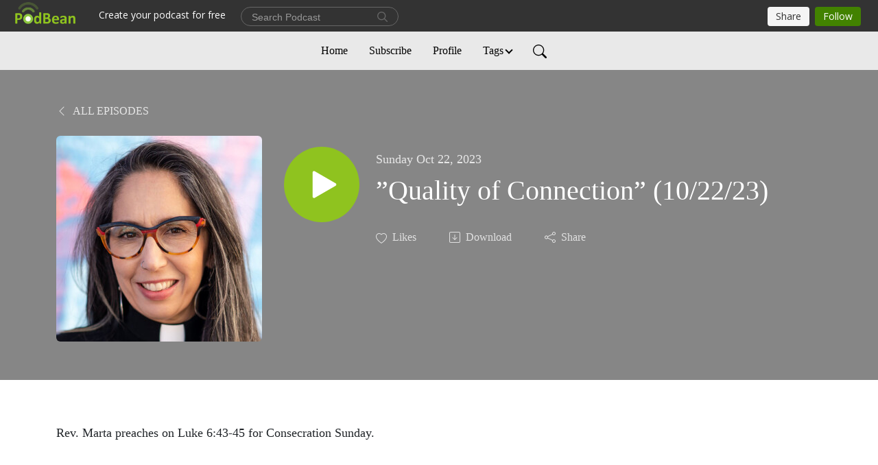

--- FILE ---
content_type: text/html; charset=UTF-8
request_url: https://plymouthucc.podbean.com/e/quality-of-connection-102223/
body_size: 17224
content:
<!DOCTYPE html>
<html  data-head-attrs=""  lang="en">
<head>
  <meta charset="UTF-8">
  <meta name="viewport" content="width=device-width, initial-scale=1.0">
  <meta name="mobile-web-app-capable" content="yes">
  <meta name="apple-mobile-web-app-status-bar-style" content="black">
  <meta name="theme-color" content="#ffffff">
  <link rel="stylesheet" href="https://cdnjs.cloudflare.com/ajax/libs/twitter-bootstrap/5.0.1/css/bootstrap.min.css" integrity="sha512-Ez0cGzNzHR1tYAv56860NLspgUGuQw16GiOOp/I2LuTmpSK9xDXlgJz3XN4cnpXWDmkNBKXR/VDMTCnAaEooxA==" crossorigin="anonymous" referrerpolicy="no-referrer" />
  <link rel="preconnect" href="https://fonts.googleapis.com">
  <link rel="preconnect" href="https://fonts.gstatic.com" crossorigin>
  <script type="module" crossorigin src="https://pbcdn1.podbean.com/fs1/user-site-dist/assets/index.fd253d94.js"></script>
    <link rel="modulepreload" href="https://pbcdn1.podbean.com/fs1/user-site-dist/assets/vendor.7a484e8a.js">
    <link rel="stylesheet" href="https://pbcdn1.podbean.com/fs1/user-site-dist/assets/index.ef1b671c.css">
  <link rel="manifest" href="/user-site/manifest.webmanifest" crossorigin="use-credentials"><title>”Quality of Connection” (10/22/23) | Plymouth UCC (Fort Collins) Sermons</title><link rel="icon" href="https://mcdn.podbean.com/mf/web/49ksf7/2019_Social_Media_Icon_400x400_for_Zoom531941c6-8787-f248-a59f-754803ee730c.png"><link rel="apple-touch-icon" href="https://mcdn.podbean.com/mf/web/49ksf7/2019_Social_Media_Icon_400x400_for_Zoom531941c6-8787-f248-a59f-754803ee730c.png"><meta property="og:title" content="”Quality of Connection” (10/22/23) | Plymouth UCC (Fort Collins) Sermons"><meta property="og:image" content="https://d2bwo9zemjwxh5.cloudfront.net/ep-logo/pbblog2764803/Marta_Headshot_20224299_square_6nkcsk_1200x628.jpg?s=1701eaf7cab23ce5382433e68cf2eeb3&amp;e=jpg"><meta property="og:type" content="article"><meta property="og:url" content="https://plymouthucc.podbean.com/e/quality-of-connection-102223/"><meta property="og:description" content="Rev. Marta preaches on Luke 6:43-45 for Consecration Sunday."><meta name="description" content="Rev. Marta preaches on Luke 6:43-45 for Consecration Sunday."><meta name="twitter:card" content="player"><meta name="twitter:site" content="@podbeancom"><meta name="twitter:url" content="https://plymouthucc.podbean.com/e/quality-of-connection-102223/"><meta name="twitter:title" content="”Quality of Connection” (10/22/23) | Plymouth UCC (Fort Collins) Sermons"><meta name="twitter:description" content="Rev. Marta preaches on Luke 6:43-45 for Consecration Sunday."><meta name="twitter:image" content="https://d2bwo9zemjwxh5.cloudfront.net/ep-logo/pbblog2764803/Marta_Headshot_20224299_square_6nkcsk_1200x628.jpg?s=1701eaf7cab23ce5382433e68cf2eeb3&amp;e=jpg"><meta name="twitter:player" content="https://www.podbean.com/player-v2/?i=2gj2b-14db842&amp;square=1"><meta name="twitter:player:width" content="420"><meta name="twitter:player:height" content="420"><meta http-equiv="Content-Type" content="text/html; charset=UTF-8"><meta http-equiv="Content-Language" content="en-us"><meta name="generator" content="Podbean 3.2"><meta name="viewport" content="width=device-width, user-scalable=no, initial-scale=1.0, minimum-scale=1.0, maximum-scale=1.0"><meta name="author" content="PodBean Development"><meta name="Copyright" content="PodBean"><meta name="HandheldFriendly" content="True"><meta name="MobileOptimized" content="MobileOptimized"><meta name="robots" content="all"><meta name="twitter:app:id:googleplay" content="com.podbean.app.podcast"><meta name="twitter:app:id:ipad" content="973361050"><meta name="twitter:app:id:iphone" content="973361050"><meta name="twitter:app:name:googleplay" content="Podbean"><meta name="twitter:app:name:ipad" content="Podbean"><meta name="twitter:app:name:iphone" content="Podbean"><script type="application/ld+json">{"@context":"https://schema.org/","@type":"PodcastEpisode","url":"/e/quality-of-connection-102223/","name":"”Quality of Connection” (10/22/23)","datePublished":"2023-10-22","description":"Rev. Marta preaches on Luke 6:43-45 for Consecration Sunday.","associatedMedia":{"@type":"MediaObject","contentUrl":"https://mcdn.podbean.com/mf/web/2yxnv3/2023-10-22_Quality_of_Connection_015yw9r.mp3"},"partOfSeries":{"@type":"PodcastSeries","name":"Plymouth UCC (Fort Collins) Sermons","url":"https://plymouthucc.podbean.com"}}</script><link type="application/rss+xml" rel="alternate" href="https://feed.podbean.com/plymouthucc/feed.xml" title="Plymouth UCC (Fort Collins) Sermons"><link rel="canonical" href="https://plymouthucc.podbean.com/e/quality-of-connection-102223/"><meta name="head:count" content="35"><link rel="modulepreload" crossorigin href="https://pbcdn1.podbean.com/fs1/user-site-dist/assets/episode.9753c1f4.js"><link rel="stylesheet" href="https://pbcdn1.podbean.com/fs1/user-site-dist/assets/episode.6d6d54b9.css"><link rel="modulepreload" crossorigin href="https://pbcdn1.podbean.com/fs1/user-site-dist/assets/HomeHeader.8265faef.js"><link rel="stylesheet" href="https://pbcdn1.podbean.com/fs1/user-site-dist/assets/HomeHeader.002fd7a5.css"><link rel="modulepreload" crossorigin href="https://pbcdn1.podbean.com/fs1/user-site-dist/assets/HeadEpisode.842b2286.js"><link rel="stylesheet" href="https://pbcdn1.podbean.com/fs1/user-site-dist/assets/HeadEpisode.80948527.css">
</head>
<body  data-head-attrs="" >
  <div id="app" data-server-rendered="true"><div class="main-page main-style-light" style="--font:Avenir;--secondaryFont:Avenir;--playerColor:#8fc31f;--playerColorRGB:143,195,31;--homeHeaderTextColor:#000000;--homeHeaderBackgroundColor:#ffffff;--pageHeaderTextColor:#ffffff;--pageHeaderBackgroundColor:#868686;"><!----><div loginurl="https://www.podbean.com/site/user/login?return=https%253A%252F%252Fplymouthucc.podbean.com%252Fe%252Fquality-of-connection-102223%252F&amp;rts=326f4f7c7896fa3dd49a342b8ce14bb3e614d066" postname="quality-of-connection-102223"><div class="theme-elegant episode-detail d-flex flex-column h-100"><!--[--><div class="cc-navigation1 navigation" style="--navigationFontColor:#000000;--navigationBackgroundColor:#e9e9e9;"><nav class="navbar navbar-expand-lg"><div class="container justify-content-center"><div style="" class="nav-item search-icon list-unstyled"><button class="btn bg-transparent d-black d-lg-none border-0 nav-link text-dark px-2" type="button" title="Search"><svg xmlns="http://www.w3.org/2000/svg" width="20" height="20" fill="currentColor" class="bi bi-search" viewbox="0 0 16 16"><path d="M11.742 10.344a6.5 6.5 0 1 0-1.397 1.398h-.001c.03.04.062.078.098.115l3.85 3.85a1 1 0 0 0 1.415-1.414l-3.85-3.85a1.007 1.007 0 0 0-.115-.1zM12 6.5a5.5 5.5 0 1 1-11 0 5.5 5.5 0 0 1 11 0z"></path></svg></button></div><div class="h-search" style="display:none;"><input class="form-control shadow-sm rounded-pill border-0" title="Search" value="" type="text" placeholder="Search"><button type="button" class="btn bg-transparent border-0">Cancel</button></div><button class="navbar-toggler px-2" type="button" title="Navbar toggle" data-bs-toggle="collapse" data-bs-target="#navbarNav" aria-controls="navbarNav" aria-expanded="false" aria-label="Toggle navigation"><svg xmlns="http://www.w3.org/2000/svg" width="28" height="28" fill="currentColor" class="bi bi-list" viewbox="0 0 16 16"><path fill-rule="evenodd" d="M2.5 12a.5.5 0 0 1 .5-.5h10a.5.5 0 0 1 0 1H3a.5.5 0 0 1-.5-.5zm0-4a.5.5 0 0 1 .5-.5h10a.5.5 0 0 1 0 1H3a.5.5 0 0 1-.5-.5zm0-4a.5.5 0 0 1 .5-.5h10a.5.5 0 0 1 0 1H3a.5.5 0 0 1-.5-.5z"></path></svg></button><div class="collapse navbar-collapse" id="navbarNav"><ul class="navbar-nav" style=""><!--[--><li class="nav-item"><!--[--><a href="/" class="nav-link"><!--[-->Home<!--]--></a><!--]--></li><li class="nav-item"><!--[--><a target="_blank" rel="noopener noreferrer" class="nav-link" active-class="active" href="https://www.podbean.com/site/podcatcher/index/blog/ovDAPS0purw"><!--[-->Subscribe<!--]--></a><!--]--></li><li class="nav-item"><!--[--><a target="_blank" rel="noopener noreferrer" class="nav-link" active-class="active" href="https://www.podbean.com/user-qvM0yhxwuW9"><!--[-->Profile<!--]--></a><!--]--></li><li class="dropdown nav-item"><!--[--><a target="_blank" rel="noopener noreferrer" class="nav-link dropdown-toggle" data-bs-toggle="dropdown" active-class="active" role="button" aria-expanded="false" href="javascript:void();"><!--[-->Tags<!--]--></a><ul class="dropdown-menu"><!--[--><a href="/category/abundance" class="dropdown-item"><!--[-->Abundance<!--]--></a><a href="/category/accountability" class="dropdown-item"><!--[-->Accountability<!--]--></a><a href="/category/advent" class="dropdown-item"><!--[-->Advent<!--]--></a><a href="/category/afterlife" class="dropdown-item"><!--[-->Afterlife<!--]--></a><a href="/category/all-saints" class="dropdown-item"><!--[-->All Saints<!--]--></a><a href="/category/all-things-work-together-for-good" class="dropdown-item"><!--[-->All Things Work Together for Good<!--]--></a><a href="/category/allies" class="dropdown-item"><!--[-->Allies<!--]--></a><a href="/category/another-way" class="dropdown-item"><!--[-->Another Way<!--]--></a><a href="/category/apostle-paul" class="dropdown-item"><!--[-->Apostle Paul<!--]--></a><a href="/category/as-long-as-you-need" class="dropdown-item"><!--[-->As Long As You Need<!--]--></a><a href="/category/ash-wednesday" class="dropdown-item"><!--[-->Ash Wednesday<!--]--></a><a href="/category/authority" class="dropdown-item"><!--[-->Authority<!--]--></a><a href="/category/awakening" class="dropdown-item"><!--[-->Awakening<!--]--></a><a href="/category/baptism" class="dropdown-item"><!--[-->Baptism<!--]--></a><a href="/category/baptism-of-christ-sunday" class="dropdown-item"><!--[-->Baptism of Christ Sunday<!--]--></a><a href="/category/beatitudes" class="dropdown-item"><!--[-->Beatitudes<!--]--></a><a href="/category/black-history-month" class="dropdown-item"><!--[-->Black History Month<!--]--></a><a href="/category/blessings" class="dropdown-item"><!--[-->Blessings<!--]--></a><a href="/category/bluegrass-music" class="dropdown-item"><!--[-->Bluegrass Music<!--]--></a><a href="/category/body-of-christ" class="dropdown-item"><!--[-->Body of Christ<!--]--></a><a href="/category/book-of-acts" class="dropdown-item"><!--[-->Book of Acts<!--]--></a><a href="/category/book-of-deuteronomy" class="dropdown-item"><!--[-->Book of Deuteronomy<!--]--></a><a href="/category/book-of-ecclesiastes" class="dropdown-item"><!--[-->Book of Ecclesiastes<!--]--></a><a href="/category/book-of-exodus" class="dropdown-item"><!--[-->Book of Exodus<!--]--></a><a href="/category/book-of-ezekiel" class="dropdown-item"><!--[-->Book of Ezekiel<!--]--></a><a href="/category/book-of-genesis" class="dropdown-item"><!--[-->Book of Genesis<!--]--></a><a href="/category/book-of-habakkuk" class="dropdown-item"><!--[-->Book of Habakkuk<!--]--></a><a href="/category/book-of-isaiah" class="dropdown-item"><!--[-->Book of Isaiah<!--]--></a><a href="/category/book-of-jeremiah" class="dropdown-item"><!--[-->Book of Jeremiah<!--]--></a><a href="/category/book-of-job" class="dropdown-item"><!--[-->Book of Job<!--]--></a><a href="/category/book-of-joel" class="dropdown-item"><!--[-->Book of Joel<!--]--></a><a href="/category/book-of-jonah" class="dropdown-item"><!--[-->Book of Jonah<!--]--></a><a href="/category/book-of-leviticus" class="dropdown-item"><!--[-->Book of Leviticus<!--]--></a><a href="/category/book-of-micah" class="dropdown-item"><!--[-->Book of Micah<!--]--></a><a href="/category/book-of-numbers" class="dropdown-item"><!--[-->Book of Numbers<!--]--></a><a href="/category/book-of-proverbs" class="dropdown-item"><!--[-->Book of Proverbs<!--]--></a><a href="/category/book-of-psalms" class="dropdown-item"><!--[-->Book of Psalms<!--]--></a><a href="/category/book-of-revelation" class="dropdown-item"><!--[-->Book of Revelation<!--]--></a><a href="/category/book-of-wisdom" class="dropdown-item"><!--[-->Book of Wisdom<!--]--></a><a href="/category/books-of-kings" class="dropdown-item"><!--[-->Books of Kings<!--]--></a><a href="/category/books-of-samuel" class="dropdown-item"><!--[-->Books of Samuel<!--]--></a><a href="/category/breath" class="dropdown-item"><!--[-->Breath<!--]--></a><a href="/category/brooklyn-mcbride" class="dropdown-item"><!--[-->Brooklyn McBride<!--]--></a><a href="/category/call" class="dropdown-item"><!--[-->Call<!--]--></a><a href="/category/celtic-christianity" class="dropdown-item"><!--[-->Celtic Christianity<!--]--></a><a href="/category/change" class="dropdown-item"><!--[-->Change<!--]--></a><a href="/category/christmas-carols" class="dropdown-item"><!--[-->Christmas Carols<!--]--></a><a href="/category/christmas-day" class="dropdown-item"><!--[-->Christmas Day<!--]--></a><a href="/category/christmas-eve" class="dropdown-item"><!--[-->Christmas Eve<!--]--></a><a href="/category/christmas-season" class="dropdown-item"><!--[-->Christmas Season<!--]--></a><a href="/category/christology" class="dropdown-item"><!--[-->Christology<!--]--></a><a href="/category/church" class="dropdown-item"><!--[-->Church<!--]--></a><a href="/category/coming-out" class="dropdown-item"><!--[-->Coming Out<!--]--></a><a href="/category/community" class="dropdown-item"><!--[-->Community<!--]--></a><a href="/category/compassion" class="dropdown-item"><!--[-->Compassion<!--]--></a><a href="/category/conflict" class="dropdown-item"><!--[-->Conflict<!--]--></a><a href="/category/congregationalism" class="dropdown-item"><!--[-->Congregationalism<!--]--></a><a href="/category/consecration-sunday" class="dropdown-item"><!--[-->Consecration Sunday<!--]--></a><a href="/category/corinthians" class="dropdown-item"><!--[-->Corinthians<!--]--></a><a href="/category/courage" class="dropdown-item"><!--[-->Courage<!--]--></a><a href="/category/creche" class="dropdown-item"><!--[-->Crèche<!--]--></a><a href="/category/dance" class="dropdown-item"><!--[-->Dance<!--]--></a><a href="/category/delaney-piper" class="dropdown-item"><!--[-->Delaney Piper<!--]--></a><a href="/category/desert-fathers-mothers" class="dropdown-item"><!--[-->Desert Fathers &amp; Mothers<!--]--></a><a href="/category/diana-butler-bass" class="dropdown-item"><!--[-->Diana Butler Bass<!--]--></a><a href="/category/difficult-people" class="dropdown-item"><!--[-->Difficult People<!--]--></a><a href="/category/discipleship" class="dropdown-item"><!--[-->Discipleship<!--]--></a><a href="/category/doubt" class="dropdown-item"><!--[-->Doubt<!--]--></a><a href="/category/dreamersdaca" class="dropdown-item"><!--[-->Dreamers/DACA<!--]--></a><a href="/category/dreams" class="dropdown-item"><!--[-->Dreams<!--]--></a><a href="/category/earth" class="dropdown-item"><!--[-->Earth<!--]--></a><a href="/category/earth-day" class="dropdown-item"><!--[-->Earth Day<!--]--></a><a href="/category/easter-season" class="dropdown-item"><!--[-->Easter Season<!--]--></a><a href="/category/easter-sunday" class="dropdown-item"><!--[-->Easter Sunday<!--]--></a><a href="/category/elections" class="dropdown-item"><!--[-->Elections<!--]--></a><a href="/category/embodiment" class="dropdown-item"><!--[-->Embodiment<!--]--></a><a href="/category/emptiness" class="dropdown-item"><!--[-->Emptiness<!--]--></a><a href="/category/environmental-sunday" class="dropdown-item"><!--[-->Environmental Sunday<!--]--></a><a href="/category/epiphany-season" class="dropdown-item"><!--[-->Epiphany Season<!--]--></a><a href="/category/epiphany-sunday" class="dropdown-item"><!--[-->Epiphany Sunday<!--]--></a><a href="/category/equipping-the-saints" class="dropdown-item"><!--[-->Equipping the Saints<!--]--></a><a href="/category/ethiopian-eunuch" class="dropdown-item"><!--[-->Ethiopian Eunuch<!--]--></a><a href="/category/everyday-delights-series" class="dropdown-item"><!--[-->Everyday Delights Series<!--]--></a><a href="/category/fairness" class="dropdown-item"><!--[-->Fairness<!--]--></a><a href="/category/faith" class="dropdown-item"><!--[-->Faith<!--]--></a><a href="/category/fear" class="dropdown-item"><!--[-->Fear<!--]--></a><a href="/category/forgiveness" class="dropdown-item"><!--[-->Forgiveness<!--]--></a><a href="/category/generosity" class="dropdown-item"><!--[-->Generosity<!--]--></a><a href="/category/gifts" class="dropdown-item"><!--[-->Gifts<!--]--></a><a href="/category/god" class="dropdown-item"><!--[-->God<!--]--></a><a href="/category/god-is-still-speaking" class="dropdown-item"><!--[-->God is Still Speaking<!--]--></a><a href="/category/gospels-john-01-05" class="dropdown-item"><!--[-->Gospels: John 01-05<!--]--></a><a href="/category/gospels-john-06-10" class="dropdown-item"><!--[-->Gospels: John 06-10<!--]--></a><a href="/category/gospels-john-11-15" class="dropdown-item"><!--[-->Gospels: John 11-15<!--]--></a><a href="/category/gospels-john-16-21" class="dropdown-item"><!--[-->Gospels: John 16-21<!--]--></a><a href="/category/gospels-luke-01-06" class="dropdown-item"><!--[-->Gospels: Luke 01-06<!--]--></a><a href="/category/gospels-luke-07-12" class="dropdown-item"><!--[-->Gospels: Luke 07-12<!--]--></a><a href="/category/gospels-luke-13-18" class="dropdown-item"><!--[-->Gospels: Luke 13-18<!--]--></a><a href="/category/gospels-luke-19-24" class="dropdown-item"><!--[-->Gospels: Luke 19-24<!--]--></a><a href="/category/gospels-mark-01-04" class="dropdown-item"><!--[-->Gospels: Mark 01-04<!--]--></a><a href="/category/gospels-mark-05-08" class="dropdown-item"><!--[-->Gospels: Mark 05-08<!--]--></a><a href="/category/gospels-mark-09-12" class="dropdown-item"><!--[-->Gospels: Mark 09-12<!--]--></a><a href="/category/gospels-mark-13-16" class="dropdown-item"><!--[-->Gospels: Mark 13-16<!--]--></a><a href="/category/gospels-matthew-01-07" class="dropdown-item"><!--[-->Gospels: Matthew 01-07<!--]--></a><a href="/category/gospels-matthew-08-14" class="dropdown-item"><!--[-->Gospels: Matthew 08-14<!--]--></a><a href="/category/gospels-matthew-15-21" class="dropdown-item"><!--[-->Gospels: Matthew 15-21<!--]--></a><a href="/category/gospels-matthew-22-28" class="dropdown-item"><!--[-->Gospels: Matthew 22-28<!--]--></a><a href="/category/grace" class="dropdown-item"><!--[-->Grace<!--]--></a><a href="/category/graduation" class="dropdown-item"><!--[-->Graduation<!--]--></a><a href="/category/gratitude" class="dropdown-item"><!--[-->Gratitude<!--]--></a><a href="/category/grief" class="dropdown-item"><!--[-->Grief<!--]--></a><a href="/category/guest-preacher" class="dropdown-item"><!--[-->Guest Preacher<!--]--></a><a href="/category/gun-violence" class="dropdown-item"><!--[-->Gun Violence<!--]--></a><a href="/category/harvest" class="dropdown-item"><!--[-->Harvest<!--]--></a><a href="/category/healing" class="dropdown-item"><!--[-->Healing<!--]--></a><a href="/category/heart" class="dropdown-item"><!--[-->Heart<!--]--></a><a href="/category/heaven" class="dropdown-item"><!--[-->Heaven<!--]--></a><a href="/category/holy-spirit" class="dropdown-item"><!--[-->Holy Spirit<!--]--></a><a href="/category/holy-week" class="dropdown-item"><!--[-->Holy Week<!--]--></a><a href="/category/hope" class="dropdown-item"><!--[-->Hope<!--]--></a><a href="/category/hospitality" class="dropdown-item"><!--[-->Hospitality<!--]--></a><a href="/category/immigration" class="dropdown-item"><!--[-->Immigration<!--]--></a><a href="/category/imperfection" class="dropdown-item"><!--[-->imperfection<!--]--></a><a href="/category/inclusion" class="dropdown-item"><!--[-->Inclusion<!--]--></a><a href="/category/instant-sermon" class="dropdown-item"><!--[-->Instant Sermon<!--]--></a><a href="/category/jesus" class="dropdown-item"><!--[-->Jesus<!--]--></a><a href="/category/jesus-as-a-boy" class="dropdown-item"><!--[-->Jesus as a Boy<!--]--></a><a href="/category/john-the-baptizer" class="dropdown-item"><!--[-->John the Baptizer<!--]--></a><a href="/category/joseph" class="dropdown-item"><!--[-->Joseph<!--]--></a><a href="/category/joseph-of-arimathea" class="dropdown-item"><!--[-->Joseph of Arimathea<!--]--></a><a href="/category/journey" class="dropdown-item"><!--[-->Journey<!--]--></a><a href="/category/joy" class="dropdown-item"><!--[-->Joy<!--]--></a><a href="/category/jubilee" class="dropdown-item"><!--[-->Jubilee<!--]--></a><a href="/category/jubilee-sunday" class="dropdown-item"><!--[-->Jubilee Sunday<!--]--></a><a href="/category/juneteenth" class="dropdown-item"><!--[-->Juneteenth<!--]--></a><a href="/category/justice" class="dropdown-item"><!--[-->Justice<!--]--></a><a href="/category/lay-preacher" class="dropdown-item"><!--[-->Lay Preacher<!--]--></a><a href="/category/leadership" class="dropdown-item"><!--[-->Leadership<!--]--></a><a href="/category/lent" class="dropdown-item"><!--[-->Lent<!--]--></a><a href="/category/letter-2-timothy" class="dropdown-item"><!--[-->Letter: 2 Timothy<!--]--></a><a href="/category/letter-colossians" class="dropdown-item"><!--[-->Letter: Colossians<!--]--></a><a href="/category/letter-corinthians-1-2" class="dropdown-item"><!--[-->Letter: Corinthians (1 &amp; 2)<!--]--></a><a href="/category/letter-ephesians" class="dropdown-item"><!--[-->Letter: Ephesians<!--]--></a><a href="/category/letter-hebrews" class="dropdown-item"><!--[-->Letter: Hebrews<!--]--></a><a href="/category/letter-john-1-3" class="dropdown-item"><!--[-->Letter: John (1-3)<!--]--></a><a href="/category/letter-philippians" class="dropdown-item"><!--[-->Letter: Philippians<!--]--></a><a href="/category/letter-romans" class="dropdown-item"><!--[-->Letter: Romans<!--]--></a><a href="/category/lgbtq" class="dropdown-item"><!--[-->LGBTQ<!--]--></a><a href="/category/liberation" class="dropdown-item"><!--[-->Liberation<!--]--></a><a href="/category/life" class="dropdown-item"><!--[-->Life<!--]--></a><a href="/category/living-in-exile" class="dropdown-item"><!--[-->Living in Exile<!--]--></a><a href="/category/living-water" class="dropdown-item"><!--[-->Living Water<!--]--></a><a href="/category/lords-prayer" class="dropdown-item"><!--[-->Lord&#39;s Prayer<!--]--></a><a href="/category/love" class="dropdown-item"><!--[-->Love<!--]--></a><a href="/category/magnificat" class="dropdown-item"><!--[-->Magnificat<!--]--></a><a href="/category/martin-luther-king-jr" class="dropdown-item"><!--[-->Martin Luther King Jr<!--]--></a><a href="/category/meditation" class="dropdown-item"><!--[-->Meditation<!--]--></a><a href="/category/membership" class="dropdown-item"><!--[-->Membership<!--]--></a><a href="/category/mercy" class="dropdown-item"><!--[-->Mercy<!--]--></a><a href="/category/metanoia" class="dropdown-item"><!--[-->Metanoia<!--]--></a><a href="/category/mission" class="dropdown-item"><!--[-->Mission<!--]--></a><a href="/category/money" class="dropdown-item"><!--[-->Money<!--]--></a><a href="/category/mother-s-day" class="dropdown-item"><!--[-->Mother’s Day<!--]--></a><a href="/category/neighbors" class="dropdown-item"><!--[-->Neighbors<!--]--></a><a href="/category/new-year" class="dropdown-item"><!--[-->New Year<!--]--></a><a href="/category/nicodemus" class="dropdown-item"><!--[-->Nicodemus<!--]--></a><a href="/category/olympics-of-christianity" class="dropdown-item"><!--[-->Olympics of Christianity<!--]--></a><a href="/category/palmpassion-sunday" class="dropdown-item"><!--[-->Palm/Passion Sunday<!--]--></a><a href="/category/parables-of-jesus" class="dropdown-item"><!--[-->Parables of Jesus<!--]--></a><a href="/category/peace" class="dropdown-item"><!--[-->Peace<!--]--></a><a href="/category/pentecost" class="dropdown-item"><!--[-->Pentecost<!--]--></a><a href="/category/pilgrimage" class="dropdown-item"><!--[-->Pilgrimage<!--]--></a><a href="/category/prayer" class="dropdown-item"><!--[-->Prayer<!--]--></a><a href="/category/prayer-action" class="dropdown-item"><!--[-->Prayer &amp; Action<!--]--></a><a href="/category/preparing-for-god" class="dropdown-item"><!--[-->Preparing for God<!--]--></a><a href="/category/pride-month" class="dropdown-item"><!--[-->Pride Month<!--]--></a><a href="/category/promises-of-god" class="dropdown-item"><!--[-->Promises of God<!--]--></a><a href="/category/psalms" class="dropdown-item"><!--[-->Psalms<!--]--></a><a href="/category/queen" class="dropdown-item"><!--[-->Queen<!--]--></a><a href="/category/reformation" class="dropdown-item"><!--[-->Reformation<!--]--></a><a href="/category/reformation-sunday" class="dropdown-item"><!--[-->Reformation Sunday<!--]--></a><a href="/category/reign-of-christ-sunday" class="dropdown-item"><!--[-->Reign of Christ Sunday<!--]--></a><a href="/category/resurrection" class="dropdown-item"><!--[-->Resurrection<!--]--></a><a href="/category/rev-carla-cain" class="dropdown-item"><!--[-->Rev. Carla Cain<!--]--></a><a href="/category/rev-dr-david-petersen" class="dropdown-item"><!--[-->Rev. Dr. David Petersen<!--]--></a><a href="/category/rev-dr-marta-fioriti" class="dropdown-item"><!--[-->Rev. Dr. Marta Fioriti<!--]--></a><a href="/category/rev-dr-pam-peterson" class="dropdown-item"><!--[-->Rev. Dr. Pam Peterson<!--]--></a><a href="/category/rev-hal-chorpenning" class="dropdown-item"><!--[-->Rev. Hal Chorpenning<!--]--></a><a href="/category/rev-jt-smiedendorf" class="dropdown-item"><!--[-->Rev. J.T. Smiedendorf<!--]--></a><a href="/category/rev-jake-miles-joseph" class="dropdown-item"><!--[-->Rev. Jake Miles Joseph<!--]--></a><a href="/category/rev-jane-anne-ferguson" class="dropdown-item"><!--[-->Rev. Jane Anne Ferguson<!--]--></a><a href="/category/rev-john-l-bell" class="dropdown-item"><!--[-->Rev. John L. Bell<!--]--></a><a href="/category/rev-jonathan-b-lee" class="dropdown-item"><!--[-->Rev. Jonathan B. Lee<!--]--></a><a href="/category/rev-laura-nelson" class="dropdown-item"><!--[-->Rev. Laura Nelson<!--]--></a><a href="/category/rev-mandy-hall" class="dropdown-item"><!--[-->Rev. Mandy Hall<!--]--></a><a href="/category/rev-mark-lee" class="dropdown-item"><!--[-->Rev. Mark Lee<!--]--></a><a href="/category/rev-ron-patterson" class="dropdown-item"><!--[-->Rev. Ron Patterson<!--]--></a><a href="/category/reversals" class="dropdown-item"><!--[-->Reversals<!--]--></a><a href="/category/sabbath" class="dropdown-item"><!--[-->Sabbath<!--]--></a><a href="/category/saintly-enemies" class="dropdown-item"><!--[-->Saintly Enemies<!--]--></a><a href="/category/saints" class="dropdown-item"><!--[-->Saints<!--]--></a><a href="/category/salt-and-light" class="dropdown-item"><!--[-->Salt and Light<!--]--></a><a href="/category/salvation" class="dropdown-item"><!--[-->Salvation<!--]--></a><a href="/category/season-after-pentecost" class="dropdown-item"><!--[-->Season after Pentecost<!--]--></a><a href="/category/seeking" class="dropdown-item"><!--[-->Seeking<!--]--></a><a href="/category/serving" class="dropdown-item"><!--[-->Serving<!--]--></a><a href="/category/sharing-your-faith" class="dropdown-item"><!--[-->Sharing Your Faith<!--]--></a><a href="/category/showing-up" class="dropdown-item"><!--[-->Showing Up<!--]--></a><a href="/category/singing" class="dropdown-item"><!--[-->Singing<!--]--></a><a href="/category/small-groups" class="dropdown-item"><!--[-->Small Groups<!--]--></a><a href="/category/spiritual-but-not-religious" class="dropdown-item"><!--[-->Spiritual But Not Religious<!--]--></a><a href="/category/spiritual-practices" class="dropdown-item"><!--[-->Spiritual Practices<!--]--></a><a href="/category/stewardship" class="dropdown-item"><!--[-->Stewardship<!--]--></a><a href="/category/stories-that-shape-us" class="dropdown-item"><!--[-->Stories That Shape Us<!--]--></a><a href="/category/suffering" class="dropdown-item"><!--[-->Suffering<!--]--></a><a href="/category/swords-into-plowshares" class="dropdown-item"><!--[-->Swords into Plowshares<!--]--></a><a href="/category/taize" class="dropdown-item"><!--[-->Taizé<!--]--></a><a href="/category/ten-commandments" class="dropdown-item"><!--[-->Ten Commandments<!--]--></a><a href="/category/thanksgiving" class="dropdown-item"><!--[-->Thanksgiving<!--]--></a><a href="/category/the-gospel" class="dropdown-item"><!--[-->The Gospel<!--]--></a><a href="/category/thorny-theological-themes" class="dropdown-item"><!--[-->Thorny Theological Themes<!--]--></a><a href="/category/totenfest" class="dropdown-item"><!--[-->Totenfest<!--]--></a><a href="/category/transfiguration-sunday" class="dropdown-item"><!--[-->Transfiguration Sunday<!--]--></a><a href="/category/transformation" class="dropdown-item"><!--[-->Transformation<!--]--></a><a href="/category/transitions" class="dropdown-item"><!--[-->Transitions<!--]--></a><a href="/category/trinity-sunday" class="dropdown-item"><!--[-->Trinity Sunday<!--]--></a><a href="/category/trusting-god" class="dropdown-item"><!--[-->Trusting God<!--]--></a><a href="/category/truth" class="dropdown-item"><!--[-->Truth<!--]--></a><a href="/category/unity" class="dropdown-item"><!--[-->Unity<!--]--></a><a href="/category/vision" class="dropdown-item"><!--[-->Vision<!--]--></a><a href="/category/waiting" class="dropdown-item"><!--[-->Waiting<!--]--></a><a href="/category/walking-with-christ" class="dropdown-item"><!--[-->Walking with Christ<!--]--></a><a href="/category/water" class="dropdown-item"><!--[-->Water<!--]--></a><a href="/category/welcome" class="dropdown-item"><!--[-->Welcome<!--]--></a><a href="/category/welcome-many" class="dropdown-item"><!--[-->Welcome Many<!--]--></a><a href="/category/what-child-is-this" class="dropdown-item"><!--[-->What Child Is This?<!--]--></a><a href="/category/where-is-jesus" class="dropdown-item"><!--[-->Where is Jesus?<!--]--></a><a href="/category/wilderness" class="dropdown-item"><!--[-->Wilderness<!--]--></a><a href="/category/wisdom" class="dropdown-item"><!--[-->Wisdom<!--]--></a><a href="/category/world" class="dropdown-item"><!--[-->World<!--]--></a><a href="/category/world-communion-sunday" class="dropdown-item"><!--[-->World Communion Sunday<!--]--></a><a href="/category/worship-series" class="dropdown-item"><!--[-->Worship Series<!--]--></a><a href="/category/wrestling-with-god" class="dropdown-item"><!--[-->Wrestling with God<!--]--></a><a href="/category/youth-for-change" class="dropdown-item"><!--[-->Youth for Change<!--]--></a><!--]--></ul><!--]--></li><!--]--><!--[--><li style="" class="nav-item search-icon"><button class="btn bg-transparent border-0 nav-link" type="button" title="Search"><svg xmlns="http://www.w3.org/2000/svg" width="20" height="20" fill="currentColor" class="bi bi-search" viewbox="0 0 16 16"><path d="M11.742 10.344a6.5 6.5 0 1 0-1.397 1.398h-.001c.03.04.062.078.098.115l3.85 3.85a1 1 0 0 0 1.415-1.414l-3.85-3.85a1.007 1.007 0 0 0-.115-.1zM12 6.5a5.5 5.5 0 1 1-11 0 5.5 5.5 0 0 1 11 0z"></path></svg></button></li><!--]--></ul></div></div></nav></div><!----><!--]--><div class="common-content flex-shrink-0"><!--[--><!----><div class="episode-detail-top pt-5 pb-5"><div class="container"><nav><ol class="breadcrumb"><li class="breadcrumb-item"><a href="/" class="text-uppercase fw-light"><!--[--><svg xmlns="http://www.w3.org/2000/svg" width="16" height="16" fill="currentColor" class="bi bi-chevron-left" viewbox="0 0 16 16"><path fill-rule="evenodd" d="M11.354 1.646a.5.5 0 0 1 0 .708L5.707 8l5.647 5.646a.5.5 0 0 1-.708.708l-6-6a.5.5 0 0 1 0-.708l6-6a.5.5 0 0 1 .708 0z"></path></svg> All Episodes<!--]--></a></li></ol></nav><div class="episode-content"><div class="border-0 d-md-flex mt-4 mb-2 list"><img class="me-md-3 episode-logo" alt="”Quality of Connection” (10/22/23)" src="https://pbcdn1.podbean.com/imglogo/ep-logo/pbblog2764803/Marta_Headshot_20224299_square_6nkcsk_300x300.jpg" loading="lazy"><div class="card-body position-relative d-flex pt-4"><button class="btn btn-link rounded-circle play-button me-4" type="button" title="Play ”Quality of Connection” (10/22/23)"><svg t="1622017593702" class="icon icon-play text-white" fill="currentColor" viewbox="0 0 1024 1024" version="1.1" xmlns="http://www.w3.org/2000/svg" p-id="12170" width="30" height="30"><path d="M844.704269 475.730473L222.284513 116.380385a43.342807 43.342807 0 0 0-65.025048 37.548353v718.692951a43.335582 43.335582 0 0 0 65.025048 37.541128l622.412531-359.342864a43.357257 43.357257 0 0 0 0.007225-75.08948z" fill="" p-id="12171"></path></svg></button><div><p class="e-date pt-1 mb-2"><!----><span class="episode-date">Sunday Oct 22, 2023</span></p><h1 class="card-title e-title text-three-line fs-50">”Quality of Connection” (10/22/23)</h1><div class="cc-post-toolbar pt-4"><ul class="list-unstyled d-flex mb-0 row gx-5 p-0"><li class="col-auto"><button class="border-0 p-0 bg-transparent row gx-1 align-items-center" title="Likes"><svg xmlns="http://www.w3.org/2000/svg" width="16" height="16" fill="currentColor" class="bi bi-heart col-auto icon-like" viewbox="0 0 16 16"><path d="m8 2.748-.717-.737C5.6.281 2.514.878 1.4 3.053c-.523 1.023-.641 2.5.314 4.385.92 1.815 2.834 3.989 6.286 6.357 3.452-2.368 5.365-4.542 6.286-6.357.955-1.886.838-3.362.314-4.385C13.486.878 10.4.28 8.717 2.01L8 2.748zM8 15C-7.333 4.868 3.279-3.04 7.824 1.143c.06.055.119.112.176.171a3.12 3.12 0 0 1 .176-.17C12.72-3.042 23.333 4.867 8 15z"></path></svg><span class="text-gray col-auto item-name">Likes</span><!----></button></li><li class="col-auto"><a class="border-0 p-0 bg-transparent row gx-1 align-items-center" href="https://www.podbean.com/media/share/pb-2gj2b-14db842?download=1" target="_blank" title="Download"><svg xmlns="http://www.w3.org/2000/svg" width="16" height="16" fill="currentColor" class="bi bi-arrow-down-square col-auto" viewbox="0 0 16 16"><path fill-rule="evenodd" d="M15 2a1 1 0 0 0-1-1H2a1 1 0 0 0-1 1v12a1 1 0 0 0 1 1h12a1 1 0 0 0 1-1V2zM0 2a2 2 0 0 1 2-2h12a2 2 0 0 1 2 2v12a2 2 0 0 1-2 2H2a2 2 0 0 1-2-2V2zm8.5 2.5a.5.5 0 0 0-1 0v5.793L5.354 8.146a.5.5 0 1 0-.708.708l3 3a.5.5 0 0 0 .708 0l3-3a.5.5 0 0 0-.708-.708L8.5 10.293V4.5z"></path></svg><span class="text-gray col-auto item-name">Download</span><!----></a></li><li class="col-auto"><button class="border-0 p-0 bg-transparent row gx-1 align-items-center" title="Share" data-bs-toggle="modal" data-bs-target="#shareModal"><svg xmlns="http://www.w3.org/2000/svg" width="16" height="16" fill="currentColor" class="bi bi-share col-auto" viewbox="0 0 16 16"><path d="M13.5 1a1.5 1.5 0 1 0 0 3 1.5 1.5 0 0 0 0-3zM11 2.5a2.5 2.5 0 1 1 .603 1.628l-6.718 3.12a2.499 2.499 0 0 1 0 1.504l6.718 3.12a2.5 2.5 0 1 1-.488.876l-6.718-3.12a2.5 2.5 0 1 1 0-3.256l6.718-3.12A2.5 2.5 0 0 1 11 2.5zm-8.5 4a1.5 1.5 0 1 0 0 3 1.5 1.5 0 0 0 0-3zm11 5.5a1.5 1.5 0 1 0 0 3 1.5 1.5 0 0 0 0-3z"></path></svg><span class="text-gray item-name col-auto">Share</span></button></li></ul></div></div></div></div></div></div></div><!--]--><div class="episode-detail-bottom container"><div class="episode-content"><div class="border-0 d-flex  list"><div class="card-body mt-5 ps-0"><p class="e-description card-text mb-5 text-dark"><p>Rev. Marta preaches on Luke 6:43-45 for Consecration Sunday.</p></p></div></div></div><div class="pb-2"><div class="cc-comments"><div class="comment-title">Comment (0) </div><!----><div class="content empty-content text-center"><svg xmlns="http://www.w3.org/2000/svg" width="16" height="16" fill="currentColor" class="bi bi-chat-left-text" viewbox="0 0 16 16"><path d="M14 1a1 1 0 0 1 1 1v8a1 1 0 0 1-1 1H4.414A2 2 0 0 0 3 11.586l-2 2V2a1 1 0 0 1 1-1h12zM2 0a2 2 0 0 0-2 2v12.793a.5.5 0 0 0 .854.353l2.853-2.853A1 1 0 0 1 4.414 12H14a2 2 0 0 0 2-2V2a2 2 0 0 0-2-2H2z"></path><path d="M3 3.5a.5.5 0 0 1 .5-.5h9a.5.5 0 0 1 0 1h-9a.5.5 0 0 1-.5-.5zM3 6a.5.5 0 0 1 .5-.5h9a.5.5 0 0 1 0 1h-9A.5.5 0 0 1 3 6zm0 2.5a.5.5 0 0 1 .5-.5h5a.5.5 0 0 1 0 1h-5a.5.5 0 0 1-.5-.5z"></path></svg><p class="pt-3">No comments yet. Be the first to say something!</p></div></div></div></div></div><!--[--><footer class="cc-footer2 footer mt-auto" style="--footerFontColor:#ffffff;--footerBackgroundColor:#000000;"><div class="container text-center"><ul class="row gx-4 social-icon-content list-unstyled d-flex justify-content-center mb-0"><li class="col-auto"><a href="https://www.facebook.com/plymouthuccftc" target="_blank" rel="noopener noreferrer" title="Facebook"><svg t="1622107447622" class="icon text-white" fill="currentColor" viewbox="0 0 1024 1024" version="1.1" xmlns="http://www.w3.org/2000/svg" p-id="11502" width="22" height="22"><path d="M767.428571 6.857143l0 150.857143-89.714286 0q-49.142857 0-66.285714 20.571429t-17.142857 61.714286l0 108 167.428571 0-22.285714 169.142857-145.142857 0 0 433.714286-174.857143 0 0-433.714286-145.714286 0 0-169.142857 145.714286 0 0-124.571429q0-106.285714 59.428571-164.857143t158.285714-58.571429q84 0 130.285714 6.857143z" p-id="11503"></path></svg></a></li><li class="col-auto"><a href="https://twitter.com/PlymouthUCC" target="_blank" rel="noopener noreferrer" title="Twitter"><svg class="icon-twitter" xmlns="http://www.w3.org/2000/svg" width="22" height="20.591" viewbox="0 0 22 20.591"><path id="twitter" d="M.053,0,8.547,11.357,0,20.591H1.924l7.483-8.084,6.046,8.084H22l-8.972-12L20.984,0H19.061L12.169,7.446,6.6,0ZM2.882,1.417H5.89L19.171,19.174H16.163L2.883,1.417Z" fill="currentColor"></path></svg></a></li><li class="col-auto"><a href="https://instagram.com/plymouthuccftc" target="_blank" rel="noopener noreferrer" title="Instagram"><svg t="1622107713428" class="icon text-white" fill="currentColor" viewbox="0 0 1024 1024" version="1.1" xmlns="http://www.w3.org/2000/svg" p-id="48119" width="22" height="22"><path d="M512.1 282c-127.2 0-229.8 102.6-229.8 229.8s102.6 229.8 229.8 229.8S741.9 639 741.9 511.8 639.3 282 512.1 282z m0 379.2c-82.2 0-149.4-67-149.4-149.4s67-149.4 149.4-149.4 149.4 67 149.4 149.4-67.2 149.4-149.4 149.4z m292.8-388.6c0 29.8-24 53.6-53.6 53.6-29.8 0-53.6-24-53.6-53.6s24-53.6 53.6-53.6 53.6 24 53.6 53.6z m152.2 54.4c-3.4-71.8-19.8-135.4-72.4-187.8-52.4-52.4-116-68.8-187.8-72.4-74-4.2-295.8-4.2-369.8 0-71.6 3.4-135.2 19.8-187.8 72.2s-68.8 116-72.4 187.8c-4.2 74-4.2 295.8 0 369.8 3.4 71.8 19.8 135.4 72.4 187.8s116 68.8 187.8 72.4c74 4.2 295.8 4.2 369.8 0 71.8-3.4 135.4-19.8 187.8-72.4 52.4-52.4 68.8-116 72.4-187.8 4.2-74 4.2-295.6 0-369.6zM861.5 776c-15.6 39.2-45.8 69.4-85.2 85.2-59 23.4-199 18-264.2 18s-205.4 5.2-264.2-18c-39.2-15.6-69.4-45.8-85.2-85.2-23.4-59-18-199-18-264.2s-5.2-205.4 18-264.2c15.6-39.2 45.8-69.4 85.2-85.2 59-23.4 199-18 264.2-18s205.4-5.2 264.2 18c39.2 15.6 69.4 45.8 85.2 85.2 23.4 59 18 199 18 264.2s5.4 205.4-18 264.2z" fill="" p-id="48120"></path></svg></a></li><li class="col-auto"><a href="https://youtube.com/plymouthucc" target="_blank" rel="noopener noreferrer" title="Youtube"><svg xmlns="http://www.w3.org/2000/svg" width="22" height="22" fill="currentColor" class="bi bi-youtube" viewbox="0 0 16 16"><path d="M8.051 1.999h.089c.822.003 4.987.033 6.11.335a2.01 2.01 0 0 1 1.415 1.42c.101.38.172.883.22 1.402l.01.104.022.26.008.104c.065.914.073 1.77.074 1.957v.075c-.001.194-.01 1.108-.082 2.06l-.008.105-.009.104c-.05.572-.124 1.14-.235 1.558a2.007 2.007 0 0 1-1.415 1.42c-1.16.312-5.569.334-6.18.335h-.142c-.309 0-1.587-.006-2.927-.052l-.17-.006-.087-.004-.171-.007-.171-.007c-1.11-.049-2.167-.128-2.654-.26a2.007 2.007 0 0 1-1.415-1.419c-.111-.417-.185-.986-.235-1.558L.09 9.82l-.008-.104A31.4 31.4 0 0 1 0 7.68v-.123c.002-.215.01-.958.064-1.778l.007-.103.003-.052.008-.104.022-.26.01-.104c.048-.519.119-1.023.22-1.402a2.007 2.007 0 0 1 1.415-1.42c.487-.13 1.544-.21 2.654-.26l.17-.007.172-.006.086-.003.171-.007A99.788 99.788 0 0 1 7.858 2h.193zM6.4 5.209v4.818l4.157-2.408L6.4 5.209z"></path></svg></a></li><!----></ul><div class="right-content"><p class="mb-0 pt-3">Copyright 2015-20 All rights reserved.</p><p class="by">Podcast Powered By <a href="https://www.podbean.com" target="_blank" rel="noopener noreferrer">Podbean</a></p></div></div></footer><div class="after-footer"></div><!----><!--]--></div></div><!----><!----><!----><div style="display:none;">Version: 20241125</div></div></div>

<script>window.__INITIAL_STATE__="{\"store\":{\"baseInfo\":{\"podcastTitle\":\"Plymouth UCC (Fort Collins) Sermons\",\"slug\":\"plymouthucc\",\"podcastDescription\":\"Sermons from Plymouth United Church of Christ, Fort Collins, Colorado\",\"podcastLogo\":\"https:\u002F\u002Fpbcdn1.podbean.com\u002Fimglogo\u002Fimage-logo\u002F2764803\u002F2019_Social_Media_Iconag39x.png\",\"podcastShareLogo\":\"https:\u002F\u002Fd2bwo9zemjwxh5.cloudfront.net\u002Fimage-logo\u002F2764803\u002F2019_Social_Media_Iconag39x_1200x628.jpg?s=383d1871f21493e2e69afdec1451a64f&e=png\",\"podcastUrl\":\"https:\u002F\u002Fplymouthucc.podbean.com\",\"podcastCanSearched\":true,\"feedUrl\":\"https:\u002F\u002Ffeed.podbean.com\u002Fplymouthucc\u002Ffeed.xml\",\"theme\":\"elegant\",\"podcastDeepLink\":\"https:\u002F\u002Fwww.podbean.com\u002Fpw\u002Fpbblog-f5rbt-2a3003?from=usersite\",\"removePodbeanBranding\":\"no\",\"brandingLogo\":null,\"timeZone\":{\"timeZoneId\":9,\"gmtAdjustment\":\"GMT-07:00\",\"useDaylightTime\":1,\"value\":-7,\"text\":\"(GMT-07:00) Mountain Time (US & Canada)\",\"daylightStartTime\":\"Second Sunday Of March +2 Hours\",\"daylightEndTime\":\"First Sunday Of November +2 Hours\",\"timezone\":\"America\u002FDenver\"},\"podcastDownloads\":null,\"totalEpisodes\":492,\"showComments\":true,\"iOSAppDownloadLink\":null,\"customizeCssUrl\":null,\"androidAppDownloadLink\":null,\"showPostShare\":true,\"showLike\":true,\"author\":\"\",\"enableEngagementStats\":true,\"shareEmbedLink\":\"https:\u002F\u002Fadmin5.podbean.com\u002Fembed.html?id=pbblog-f5rbt-2a3003-playlist\",\"language\":\"en\",\"sensitivitySessionExpireTime\":3600,\"podcastApps\":[{\"name\":\"Podbean App\",\"link\":\"https:\u002F\u002Fwww.podbean.com\u002Fpw\u002Fpbblog-f5rbt-2a3003?from=usersite\",\"image\":\"https:\u002F\u002Fpbcdn1.podbean.com\u002Ffs1\u002Fsite\u002Fimages\u002Fadmin5\u002Fpodbean-app.png\",\"title\":null}],\"components\":{\"base\":[{\"id\":\"MainStyle\",\"val\":\"light\"},{\"id\":\"Font\",\"val\":\"Avenir\"},{\"id\":\"SecondaryFont\",\"val\":\"Avenir\"},{\"id\":\"PlayerColor\",\"val\":\"#8fc31f\"},{\"id\":\"PlayerStyle\",\"val\":\"player2\"},{\"id\":\"PlayerWave\",\"val\":\"show\"},{\"id\":\"Favicon\",\"val\":\"https:\u002F\u002Fmcdn.podbean.com\u002Fmf\u002Fweb\u002F49ksf7\u002F2019_Social_Media_Icon_400x400_for_Zoom531941c6-8787-f248-a59f-754803ee730c.png\"},{\"id\":\"CookiesNotice\",\"val\":\"hide\"},{\"id\":\"CookiesNoticeContent\",\"val\":\"\u003Ch4\u003ECookies Notice\u003C\u002Fh4\u003E\u003Cp\u003EThis website uses cookies to improve your experience while you navigate through the website. By using our website you agree to our use of cookies.\u003C\u002Fp\u003E\"}],\"home-header\":[{\"id\":\"HomeHeaderTextColor\",\"val\":\"#000000\"},{\"id\":\"HomeHeaderBackgroundColor\",\"val\":\"#ffffff\"}],\"page-header\":[{\"id\":\"PageHeaderTextColor\",\"val\":\"#ffffff\"},{\"id\":\"PageHeaderBackgroundColor\",\"val\":\"#868686\"}],\"episode-list\":[{\"id\":\"EpisodeListType\",\"val\":\"simple-list\"},{\"id\":\"EpisodesPerPage\",\"val\":10},{\"id\":\"EpisodeStats\",\"val\":\"hide\"}],\"navigation\":[{\"id\":\"NavigationFontColor\",\"val\":\"#000000\"},{\"id\":\"NavigationBackgroundColor\",\"val\":\"#e9e9e9\"},{\"id\":\"NavigationSearch\",\"val\":\"show\"},{\"id\":\"NavigationLinks\",\"val\":[{\"id\":\"Home\",\"type\":\"Link\",\"value\":\"\u002F\",\"text\":\"Home\",\"subitems\":[]},{\"id\":\"Subscribe\",\"type\":\"Link\",\"value\":\"https:\u002F\u002Fwww.podbean.com\u002Fsite\u002Fpodcatcher\u002Findex\u002Fblog\u002FovDAPS0purw\",\"text\":\"Subscribe\",\"subitems\":[]},{\"id\":\"Profile\",\"type\":\"Link\",\"value\":\"https:\u002F\u002Fwww.podbean.com\u002Fuser-qvM0yhxwuW9\",\"text\":\"Profile\",\"subitems\":[]},{\"id\":\"c94e1f0d-bc78-4efe-0d11-a7d6109da3d6\",\"type\":\"Tags\",\"value\":\"\",\"text\":\"Tags\",\"subitems\":[]}]}],\"footer\":[{\"id\":\"FooterType\",\"val\":\"Footer2\"},{\"id\":\"FooterFontColor\",\"val\":\"#ffffff\"},{\"id\":\"FooterBackgroundColor\",\"val\":\"#000000\"},{\"id\":\"FooterCopyright\",\"val\":\"Copyright 2015-20 All rights reserved.\"},{\"id\":\"SocialMediaLinks\",\"val\":{\"facebook_username\":\"plymouthuccftc\",\"twitter_username\":\"PlymouthUCC\",\"instagram_username\":\"plymouthuccftc\",\"youtube_username\":\"plymouthucc\",\"linkedin_username\":\"\"}}],\"customize-container1\":[{\"id\":\"ComponentText-c1566b0c-b8ca-6d7b-5046-267c30b97739\",\"val\":{\"ComponentFontColor\":\"#000000\",\"ComponentBackgroundColor\":\"#f2f2f2\",\"ComponentContent\":\"\u003Cdiv style=\\\"text-align: center;\\\"\u003E\\n\u003Ch2\u003ETo search by tag\u003C\u002Fh2\u003E\\n\u003Cp\u003E(such as preacher, season, topic, scripture), use dropdown menu in grey bar at top.\u003C\u002Fp\u003E\\n\u003C\u002Fdiv\u003E\"}}],\"customize-container2\":[]},\"allLinks\":[{\"id\":\"Tags-4907636\",\"type\":\"Link\",\"value\":\"\u002Fcategory\u002Fabundance\",\"text\":\"Abundance\",\"subitems\":[]},{\"id\":\"Tags-3947601\",\"type\":\"Link\",\"value\":\"\u002Fcategory\u002Faccountability\",\"text\":\"Accountability\",\"subitems\":[]},{\"id\":\"Tags-3861966\",\"type\":\"Link\",\"value\":\"\u002Fcategory\u002Fadvent\",\"text\":\"Advent\",\"subitems\":[]},{\"id\":\"Tags-18848555\",\"type\":\"Link\",\"value\":\"\u002Fcategory\u002Fafterlife\",\"text\":\"Afterlife\",\"subitems\":[]},{\"id\":\"Tags-3866653\",\"type\":\"Link\",\"value\":\"\u002Fcategory\u002Fall-saints\",\"text\":\"All Saints\",\"subitems\":[]},{\"id\":\"Tags-3925589\",\"type\":\"Link\",\"value\":\"\u002Fcategory\u002Fall-things-work-together-for-good\",\"text\":\"All Things Work Together for Good\",\"subitems\":[]},{\"id\":\"Tags-3680497\",\"type\":\"Link\",\"value\":\"\u002Fcategory\u002Fallies\",\"text\":\"Allies\",\"subitems\":[]},{\"id\":\"Tags-18856342\",\"type\":\"Link\",\"value\":\"\u002Fcategory\u002Fanother-way\",\"text\":\"Another Way\",\"subitems\":[]},{\"id\":\"Tags-16209613\",\"type\":\"Link\",\"value\":\"\u002Fcategory\u002Fapostle-paul\",\"text\":\"Apostle Paul\",\"subitems\":[]},{\"id\":\"Tags-18855848\",\"type\":\"Link\",\"value\":\"\u002Fcategory\u002Fas-long-as-you-need\",\"text\":\"As Long As You Need\",\"subitems\":[]},{\"id\":\"Tags-3820885\",\"type\":\"Link\",\"value\":\"\u002Fcategory\u002Fash-wednesday\",\"text\":\"Ash Wednesday\",\"subitems\":[]},{\"id\":\"Tags-3827088\",\"type\":\"Link\",\"value\":\"\u002Fcategory\u002Fauthority\",\"text\":\"Authority\",\"subitems\":[]},{\"id\":\"Tags-3947660\",\"type\":\"Link\",\"value\":\"\u002Fcategory\u002Fawakening\",\"text\":\"Awakening\",\"subitems\":[]},{\"id\":\"Tags-4234824\",\"type\":\"Link\",\"value\":\"\u002Fcategory\u002Fbaptism\",\"text\":\"Baptism\",\"subitems\":[]},{\"id\":\"Tags-5332922\",\"type\":\"Link\",\"value\":\"\u002Fcategory\u002Fbaptism-of-christ-sunday\",\"text\":\"Baptism of Christ Sunday\",\"subitems\":[]},{\"id\":\"Tags-5695076\",\"type\":\"Link\",\"value\":\"\u002Fcategory\u002Fbeatitudes\",\"text\":\"Beatitudes\",\"subitems\":[]},{\"id\":\"Tags-18027119\",\"type\":\"Link\",\"value\":\"\u002Fcategory\u002Fblack-history-month\",\"text\":\"Black History Month\",\"subitems\":[]},{\"id\":\"Tags-4378131\",\"type\":\"Link\",\"value\":\"\u002Fcategory\u002Fblessings\",\"text\":\"Blessings\",\"subitems\":[]},{\"id\":\"Tags-4164275\",\"type\":\"Link\",\"value\":\"\u002Fcategory\u002Fbluegrass-music\",\"text\":\"Bluegrass Music\",\"subitems\":[]},{\"id\":\"Tags-4069520\",\"type\":\"Link\",\"value\":\"\u002Fcategory\u002Fbody-of-christ\",\"text\":\"Body of Christ\",\"subitems\":[]},{\"id\":\"Tags-4125589\",\"type\":\"Link\",\"value\":\"\u002Fcategory\u002Fbook-of-acts\",\"text\":\"Book of Acts\",\"subitems\":[]},{\"id\":\"Tags-4125793\",\"type\":\"Link\",\"value\":\"\u002Fcategory\u002Fbook-of-deuteronomy\",\"text\":\"Book of Deuteronomy\",\"subitems\":[]},{\"id\":\"Tags-4125870\",\"type\":\"Link\",\"value\":\"\u002Fcategory\u002Fbook-of-ecclesiastes\",\"text\":\"Book of Ecclesiastes\",\"subitems\":[]},{\"id\":\"Tags-4125781\",\"type\":\"Link\",\"value\":\"\u002Fcategory\u002Fbook-of-exodus\",\"text\":\"Book of Exodus\",\"subitems\":[]},{\"id\":\"Tags-4125651\",\"type\":\"Link\",\"value\":\"\u002Fcategory\u002Fbook-of-ezekiel\",\"text\":\"Book of Ezekiel\",\"subitems\":[]},{\"id\":\"Tags-4125851\",\"type\":\"Link\",\"value\":\"\u002Fcategory\u002Fbook-of-genesis\",\"text\":\"Book of Genesis\",\"subitems\":[]},{\"id\":\"Tags-17384153\",\"type\":\"Link\",\"value\":\"\u002Fcategory\u002Fbook-of-habakkuk\",\"text\":\"Book of Habakkuk\",\"subitems\":[]},{\"id\":\"Tags-4125864\",\"type\":\"Link\",\"value\":\"\u002Fcategory\u002Fbook-of-isaiah\",\"text\":\"Book of Isaiah\",\"subitems\":[]},{\"id\":\"Tags-4125656\",\"type\":\"Link\",\"value\":\"\u002Fcategory\u002Fbook-of-jeremiah\",\"text\":\"Book of Jeremiah\",\"subitems\":[]},{\"id\":\"Tags-4125609\",\"type\":\"Link\",\"value\":\"\u002Fcategory\u002Fbook-of-job\",\"text\":\"Book of Job\",\"subitems\":[]},{\"id\":\"Tags-4907637\",\"type\":\"Link\",\"value\":\"\u002Fcategory\u002Fbook-of-joel\",\"text\":\"Book of Joel\",\"subitems\":[]},{\"id\":\"Tags-4125633\",\"type\":\"Link\",\"value\":\"\u002Fcategory\u002Fbook-of-jonah\",\"text\":\"Book of Jonah\",\"subitems\":[]},{\"id\":\"Tags-4125792\",\"type\":\"Link\",\"value\":\"\u002Fcategory\u002Fbook-of-leviticus\",\"text\":\"Book of Leviticus\",\"subitems\":[]},{\"id\":\"Tags-4141914\",\"type\":\"Link\",\"value\":\"\u002Fcategory\u002Fbook-of-micah\",\"text\":\"Book of Micah\",\"subitems\":[]},{\"id\":\"Tags-18860092\",\"type\":\"Link\",\"value\":\"\u002Fcategory\u002Fbook-of-numbers\",\"text\":\"Book of Numbers\",\"subitems\":[]},{\"id\":\"Tags-4281543\",\"type\":\"Link\",\"value\":\"\u002Fcategory\u002Fbook-of-proverbs\",\"text\":\"Book of Proverbs\",\"subitems\":[]},{\"id\":\"Tags-4125821\",\"type\":\"Link\",\"value\":\"\u002Fcategory\u002Fbook-of-psalms\",\"text\":\"Book of Psalms\",\"subitems\":[]},{\"id\":\"Tags-4125604\",\"type\":\"Link\",\"value\":\"\u002Fcategory\u002Fbook-of-revelation\",\"text\":\"Book of Revelation\",\"subitems\":[]},{\"id\":\"Tags-4125616\",\"type\":\"Link\",\"value\":\"\u002Fcategory\u002Fbook-of-wisdom\",\"text\":\"Book of Wisdom\",\"subitems\":[]},{\"id\":\"Tags-4125358\",\"type\":\"Link\",\"value\":\"\u002Fcategory\u002Fbooks-of-kings\",\"text\":\"Books of Kings\",\"subitems\":[]},{\"id\":\"Tags-4125643\",\"type\":\"Link\",\"value\":\"\u002Fcategory\u002Fbooks-of-samuel\",\"text\":\"Books of Samuel\",\"subitems\":[]},{\"id\":\"Tags-4108324\",\"type\":\"Link\",\"value\":\"\u002Fcategory\u002Fbreath\",\"text\":\"Breath\",\"subitems\":[]},{\"id\":\"Tags-18352903\",\"type\":\"Link\",\"value\":\"\u002Fcategory\u002Fbrooklyn-mcbride\",\"text\":\"Brooklyn McBride\",\"subitems\":[]},{\"id\":\"Tags-3889290\",\"type\":\"Link\",\"value\":\"\u002Fcategory\u002Fcall\",\"text\":\"Call\",\"subitems\":[]},{\"id\":\"Tags-5945480\",\"type\":\"Link\",\"value\":\"\u002Fcategory\u002Fceltic-christianity\",\"text\":\"Celtic Christianity\",\"subitems\":[]},{\"id\":\"Tags-17502731\",\"type\":\"Link\",\"value\":\"\u002Fcategory\u002Fchange\",\"text\":\"Change\",\"subitems\":[]},{\"id\":\"Tags-3957287\",\"type\":\"Link\",\"value\":\"\u002Fcategory\u002Fchristmas-carols\",\"text\":\"Christmas Carols\",\"subitems\":[]},{\"id\":\"Tags-3957113\",\"type\":\"Link\",\"value\":\"\u002Fcategory\u002Fchristmas-day\",\"text\":\"Christmas Day\",\"subitems\":[]},{\"id\":\"Tags-3827435\",\"type\":\"Link\",\"value\":\"\u002Fcategory\u002Fchristmas-eve\",\"text\":\"Christmas Eve\",\"subitems\":[]},{\"id\":\"Tags-3827353\",\"type\":\"Link\",\"value\":\"\u002Fcategory\u002Fchristmas-season\",\"text\":\"Christmas Season\",\"subitems\":[]},{\"id\":\"Tags-4163777\",\"type\":\"Link\",\"value\":\"\u002Fcategory\u002Fchristology\",\"text\":\"Christology\",\"subitems\":[]},{\"id\":\"Tags-4053758\",\"type\":\"Link\",\"value\":\"\u002Fcategory\u002Fchurch\",\"text\":\"Church\",\"subitems\":[]},{\"id\":\"Tags-4466258\",\"type\":\"Link\",\"value\":\"\u002Fcategory\u002Fcoming-out\",\"text\":\"Coming Out\",\"subitems\":[]},{\"id\":\"Tags-4164165\",\"type\":\"Link\",\"value\":\"\u002Fcategory\u002Fcommunity\",\"text\":\"Community\",\"subitems\":[]},{\"id\":\"Tags-3957253\",\"type\":\"Link\",\"value\":\"\u002Fcategory\u002Fcompassion\",\"text\":\"Compassion\",\"subitems\":[]},{\"id\":\"Tags-5740388\",\"type\":\"Link\",\"value\":\"\u002Fcategory\u002Fconflict\",\"text\":\"Conflict\",\"subitems\":[]},{\"id\":\"Tags-3866356\",\"type\":\"Link\",\"value\":\"\u002Fcategory\u002Fcongregationalism\",\"text\":\"Congregationalism\",\"subitems\":[]},{\"id\":\"Tags-3879036\",\"type\":\"Link\",\"value\":\"\u002Fcategory\u002Fconsecration-sunday\",\"text\":\"Consecration Sunday\",\"subitems\":[]},{\"id\":\"Tags-18868597\",\"type\":\"Link\",\"value\":\"\u002Fcategory\u002Fcorinthians\",\"text\":\"Corinthians\",\"subitems\":[]},{\"id\":\"Tags-3866424\",\"type\":\"Link\",\"value\":\"\u002Fcategory\u002Fcourage\",\"text\":\"Courage\",\"subitems\":[]},{\"id\":\"Tags-3957158\",\"type\":\"Link\",\"value\":\"\u002Fcategory\u002Fcreche\",\"text\":\"Crèche\",\"subitems\":[]},{\"id\":\"Tags-3925851\",\"type\":\"Link\",\"value\":\"\u002Fcategory\u002Fdance\",\"text\":\"Dance\",\"subitems\":[]},{\"id\":\"Tags-18863679\",\"type\":\"Link\",\"value\":\"\u002Fcategory\u002Fdelaney-piper\",\"text\":\"Delaney Piper\",\"subitems\":[]},{\"id\":\"Tags-4371057\",\"type\":\"Link\",\"value\":\"\u002Fcategory\u002Fdesert-fathers-mothers\",\"text\":\"Desert Fathers & Mothers\",\"subitems\":[]},{\"id\":\"Tags-18833435\",\"type\":\"Link\",\"value\":\"\u002Fcategory\u002Fdiana-butler-bass\",\"text\":\"Diana Butler Bass\",\"subitems\":[]},{\"id\":\"Tags-3889309\",\"type\":\"Link\",\"value\":\"\u002Fcategory\u002Fdifficult-people\",\"text\":\"Difficult People\",\"subitems\":[]},{\"id\":\"Tags-4183232\",\"type\":\"Link\",\"value\":\"\u002Fcategory\u002Fdiscipleship\",\"text\":\"Discipleship\",\"subitems\":[]},{\"id\":\"Tags-4170003\",\"type\":\"Link\",\"value\":\"\u002Fcategory\u002Fdoubt\",\"text\":\"Doubt\",\"subitems\":[]},{\"id\":\"Tags-3889215\",\"type\":\"Link\",\"value\":\"\u002Fcategory\u002Fdreamersdaca\",\"text\":\"Dreamers\u002FDACA\",\"subitems\":[]},{\"id\":\"Tags-3957215\",\"type\":\"Link\",\"value\":\"\u002Fcategory\u002Fdreams\",\"text\":\"Dreams\",\"subitems\":[]},{\"id\":\"Tags-4164498\",\"type\":\"Link\",\"value\":\"\u002Fcategory\u002Fearth\",\"text\":\"Earth\",\"subitems\":[]},{\"id\":\"Tags-18392575\",\"type\":\"Link\",\"value\":\"\u002Fcategory\u002Fearth-day\",\"text\":\"Earth Day\",\"subitems\":[]},{\"id\":\"Tags-3555956\",\"type\":\"Link\",\"value\":\"\u002Fcategory\u002Feaster-season\",\"text\":\"Easter Season\",\"subitems\":[]},{\"id\":\"Tags-3782533\",\"type\":\"Link\",\"value\":\"\u002Fcategory\u002Feaster-sunday\",\"text\":\"Easter Sunday\",\"subitems\":[]},{\"id\":\"Tags-3957879\",\"type\":\"Link\",\"value\":\"\u002Fcategory\u002Felections\",\"text\":\"Elections\",\"subitems\":[]},{\"id\":\"Tags-18838282\",\"type\":\"Link\",\"value\":\"\u002Fcategory\u002Fembodiment\",\"text\":\"Embodiment\",\"subitems\":[]},{\"id\":\"Tags-4370931\",\"type\":\"Link\",\"value\":\"\u002Fcategory\u002Femptiness\",\"text\":\"Emptiness\",\"subitems\":[]},{\"id\":\"Tags-3574476\",\"type\":\"Link\",\"value\":\"\u002Fcategory\u002Fenvironmental-sunday\",\"text\":\"Environmental Sunday\",\"subitems\":[]},{\"id\":\"Tags-3826896\",\"type\":\"Link\",\"value\":\"\u002Fcategory\u002Fepiphany-season\",\"text\":\"Epiphany Season\",\"subitems\":[]},{\"id\":\"Tags-3827236\",\"type\":\"Link\",\"value\":\"\u002Fcategory\u002Fepiphany-sunday\",\"text\":\"Epiphany Sunday\",\"subitems\":[]},{\"id\":\"Tags-18862782\",\"type\":\"Link\",\"value\":\"\u002Fcategory\u002Fequipping-the-saints\",\"text\":\"Equipping the Saints\",\"subitems\":[]},{\"id\":\"Tags-3640523\",\"type\":\"Link\",\"value\":\"\u002Fcategory\u002Fethiopian-eunuch\",\"text\":\"Ethiopian Eunuch\",\"subitems\":[]},{\"id\":\"Tags-18870650\",\"type\":\"Link\",\"value\":\"\u002Fcategory\u002Feveryday-delights-series\",\"text\":\"Everyday Delights Series\",\"subitems\":[]},{\"id\":\"Tags-3889102\",\"type\":\"Link\",\"value\":\"\u002Fcategory\u002Ffairness\",\"text\":\"Fairness\",\"subitems\":[]},{\"id\":\"Tags-3893545\",\"type\":\"Link\",\"value\":\"\u002Fcategory\u002Ffaith\",\"text\":\"Faith\",\"subitems\":[]},{\"id\":\"Tags-3947800\",\"type\":\"Link\",\"value\":\"\u002Fcategory\u002Ffear\",\"text\":\"Fear\",\"subitems\":[]},{\"id\":\"Tags-4142010\",\"type\":\"Link\",\"value\":\"\u002Fcategory\u002Fforgiveness\",\"text\":\"Forgiveness\",\"subitems\":[]},{\"id\":\"Tags-3976880\",\"type\":\"Link\",\"value\":\"\u002Fcategory\u002Fgenerosity\",\"text\":\"Generosity\",\"subitems\":[]},{\"id\":\"Tags-3866425\",\"type\":\"Link\",\"value\":\"\u002Fcategory\u002Fgifts\",\"text\":\"Gifts\",\"subitems\":[]},{\"id\":\"Tags-3866655\",\"type\":\"Link\",\"value\":\"\u002Fcategory\u002Fgod\",\"text\":\"God\",\"subitems\":[]},{\"id\":\"Tags-3832198\",\"type\":\"Link\",\"value\":\"\u002Fcategory\u002Fgod-is-still-speaking\",\"text\":\"God is Still Speaking\",\"subitems\":[]},{\"id\":\"Tags-4141700\",\"type\":\"Link\",\"value\":\"\u002Fcategory\u002Fgospels-john-01-05\",\"text\":\"Gospels: John 01-05\",\"subitems\":[]},{\"id\":\"Tags-4141721\",\"type\":\"Link\",\"value\":\"\u002Fcategory\u002Fgospels-john-06-10\",\"text\":\"Gospels: John 06-10\",\"subitems\":[]},{\"id\":\"Tags-4141729\",\"type\":\"Link\",\"value\":\"\u002Fcategory\u002Fgospels-john-11-15\",\"text\":\"Gospels: John 11-15\",\"subitems\":[]},{\"id\":\"Tags-4141736\",\"type\":\"Link\",\"value\":\"\u002Fcategory\u002Fgospels-john-16-21\",\"text\":\"Gospels: John 16-21\",\"subitems\":[]},{\"id\":\"Tags-4141776\",\"type\":\"Link\",\"value\":\"\u002Fcategory\u002Fgospels-luke-01-06\",\"text\":\"Gospels: Luke 01-06\",\"subitems\":[]},{\"id\":\"Tags-4141790\",\"type\":\"Link\",\"value\":\"\u002Fcategory\u002Fgospels-luke-07-12\",\"text\":\"Gospels: Luke 07-12\",\"subitems\":[]},{\"id\":\"Tags-4141797\",\"type\":\"Link\",\"value\":\"\u002Fcategory\u002Fgospels-luke-13-18\",\"text\":\"Gospels: Luke 13-18\",\"subitems\":[]},{\"id\":\"Tags-4141825\",\"type\":\"Link\",\"value\":\"\u002Fcategory\u002Fgospels-luke-19-24\",\"text\":\"Gospels: Luke 19-24\",\"subitems\":[]},{\"id\":\"Tags-4141743\",\"type\":\"Link\",\"value\":\"\u002Fcategory\u002Fgospels-mark-01-04\",\"text\":\"Gospels: Mark 01-04\",\"subitems\":[]},{\"id\":\"Tags-4321915\",\"type\":\"Link\",\"value\":\"\u002Fcategory\u002Fgospels-mark-05-08\",\"text\":\"Gospels: Mark 05-08\",\"subitems\":[]},{\"id\":\"Tags-4141768\",\"type\":\"Link\",\"value\":\"\u002Fcategory\u002Fgospels-mark-09-12\",\"text\":\"Gospels: Mark 09-12\",\"subitems\":[]},{\"id\":\"Tags-4141771\",\"type\":\"Link\",\"value\":\"\u002Fcategory\u002Fgospels-mark-13-16\",\"text\":\"Gospels: Mark 13-16\",\"subitems\":[]},{\"id\":\"Tags-4141835\",\"type\":\"Link\",\"value\":\"\u002Fcategory\u002Fgospels-matthew-01-07\",\"text\":\"Gospels: Matthew 01-07\",\"subitems\":[]},{\"id\":\"Tags-4141867\",\"type\":\"Link\",\"value\":\"\u002Fcategory\u002Fgospels-matthew-08-14\",\"text\":\"Gospels: Matthew 08-14\",\"subitems\":[]},{\"id\":\"Tags-4141881\",\"type\":\"Link\",\"value\":\"\u002Fcategory\u002Fgospels-matthew-15-21\",\"text\":\"Gospels: Matthew 15-21\",\"subitems\":[]},{\"id\":\"Tags-4141895\",\"type\":\"Link\",\"value\":\"\u002Fcategory\u002Fgospels-matthew-22-28\",\"text\":\"Gospels: Matthew 22-28\",\"subitems\":[]},{\"id\":\"Tags-3555840\",\"type\":\"Link\",\"value\":\"\u002Fcategory\u002Fgrace\",\"text\":\"Grace\",\"subitems\":[]},{\"id\":\"Tags-4163940\",\"type\":\"Link\",\"value\":\"\u002Fcategory\u002Fgraduation\",\"text\":\"Graduation\",\"subitems\":[]},{\"id\":\"Tags-3888994\",\"type\":\"Link\",\"value\":\"\u002Fcategory\u002Fgratitude\",\"text\":\"Gratitude\",\"subitems\":[]},{\"id\":\"Tags-3826932\",\"type\":\"Link\",\"value\":\"\u002Fcategory\u002Fgrief\",\"text\":\"Grief\",\"subitems\":[]},{\"id\":\"Tags-5881448\",\"type\":\"Link\",\"value\":\"\u002Fcategory\u002Fguest-preacher\",\"text\":\"Guest Preacher\",\"subitems\":[]},{\"id\":\"Tags-4141659\",\"type\":\"Link\",\"value\":\"\u002Fcategory\u002Fgun-violence\",\"text\":\"Gun Violence\",\"subitems\":[]},{\"id\":\"Tags-3879073\",\"type\":\"Link\",\"value\":\"\u002Fcategory\u002Fharvest\",\"text\":\"Harvest\",\"subitems\":[]},{\"id\":\"Tags-3826884\",\"type\":\"Link\",\"value\":\"\u002Fcategory\u002Fhealing\",\"text\":\"Healing\",\"subitems\":[]},{\"id\":\"Tags-3787236\",\"type\":\"Link\",\"value\":\"\u002Fcategory\u002Fheart\",\"text\":\"Heart\",\"subitems\":[]},{\"id\":\"Tags-3889161\",\"type\":\"Link\",\"value\":\"\u002Fcategory\u002Fheaven\",\"text\":\"Heaven\",\"subitems\":[]},{\"id\":\"Tags-3930024\",\"type\":\"Link\",\"value\":\"\u002Fcategory\u002Fholy-spirit\",\"text\":\"Holy Spirit\",\"subitems\":[]},{\"id\":\"Tags-3943026\",\"type\":\"Link\",\"value\":\"\u002Fcategory\u002Fholy-week\",\"text\":\"Holy Week\",\"subitems\":[]},{\"id\":\"Tags-3943058\",\"type\":\"Link\",\"value\":\"\u002Fcategory\u002Fhope\",\"text\":\"Hope\",\"subitems\":[]},{\"id\":\"Tags-3604551\",\"type\":\"Link\",\"value\":\"\u002Fcategory\u002Fhospitality\",\"text\":\"Hospitality\",\"subitems\":[]},{\"id\":\"Tags-3680496\",\"type\":\"Link\",\"value\":\"\u002Fcategory\u002Fimmigration\",\"text\":\"Immigration\",\"subitems\":[]},{\"id\":\"Tags-4832792\",\"type\":\"Link\",\"value\":\"\u002Fcategory\u002Fimperfection\",\"text\":\"imperfection\",\"subitems\":[]},{\"id\":\"Tags-3640519\",\"type\":\"Link\",\"value\":\"\u002Fcategory\u002Finclusion\",\"text\":\"Inclusion\",\"subitems\":[]},{\"id\":\"Tags-3925608\",\"type\":\"Link\",\"value\":\"\u002Fcategory\u002Finstant-sermon\",\"text\":\"Instant Sermon\",\"subitems\":[]},{\"id\":\"Tags-3925850\",\"type\":\"Link\",\"value\":\"\u002Fcategory\u002Fjesus\",\"text\":\"Jesus\",\"subitems\":[]},{\"id\":\"Tags-4234949\",\"type\":\"Link\",\"value\":\"\u002Fcategory\u002Fjesus-as-a-boy\",\"text\":\"Jesus as a Boy\",\"subitems\":[]},{\"id\":\"Tags-5108031\",\"type\":\"Link\",\"value\":\"\u002Fcategory\u002Fjohn-the-baptizer\",\"text\":\"John the Baptizer\",\"subitems\":[]},{\"id\":\"Tags-17642199\",\"type\":\"Link\",\"value\":\"\u002Fcategory\u002Fjoseph\",\"text\":\"Joseph\",\"subitems\":[]},{\"id\":\"Tags-18862783\",\"type\":\"Link\",\"value\":\"\u002Fcategory\u002Fjoseph-of-arimathea\",\"text\":\"Joseph of Arimathea\",\"subitems\":[]},{\"id\":\"Tags-3943185\",\"type\":\"Link\",\"value\":\"\u002Fcategory\u002Fjourney\",\"text\":\"Journey\",\"subitems\":[]},{\"id\":\"Tags-4235233\",\"type\":\"Link\",\"value\":\"\u002Fcategory\u002Fjoy\",\"text\":\"Joy\",\"subitems\":[]},{\"id\":\"Tags-18884300\",\"type\":\"Link\",\"value\":\"\u002Fcategory\u002Fjubilee\",\"text\":\"Jubilee\",\"subitems\":[]},{\"id\":\"Tags-17010320\",\"type\":\"Link\",\"value\":\"\u002Fcategory\u002Fjubilee-sunday\",\"text\":\"Jubilee Sunday\",\"subitems\":[]},{\"id\":\"Tags-16538775\",\"type\":\"Link\",\"value\":\"\u002Fcategory\u002Fjuneteenth\",\"text\":\"Juneteenth\",\"subitems\":[]},{\"id\":\"Tags-3957918\",\"type\":\"Link\",\"value\":\"\u002Fcategory\u002Fjustice\",\"text\":\"Justice\",\"subitems\":[]},{\"id\":\"Tags-4281562\",\"type\":\"Link\",\"value\":\"\u002Fcategory\u002Flay-preacher\",\"text\":\"Lay Preacher\",\"subitems\":[]},{\"id\":\"Tags-4183392\",\"type\":\"Link\",\"value\":\"\u002Fcategory\u002Fleadership\",\"text\":\"Leadership\",\"subitems\":[]},{\"id\":\"Tags-3787224\",\"type\":\"Link\",\"value\":\"\u002Fcategory\u002Flent\",\"text\":\"Lent\",\"subitems\":[]},{\"id\":\"Tags-17343543\",\"type\":\"Link\",\"value\":\"\u002Fcategory\u002Fletter-2-timothy\",\"text\":\"Letter: 2 Timothy\",\"subitems\":[]},{\"id\":\"Tags-15177333\",\"type\":\"Link\",\"value\":\"\u002Fcategory\u002Fletter-colossians\",\"text\":\"Letter: Colossians\",\"subitems\":[]},{\"id\":\"Tags-4108453\",\"type\":\"Link\",\"value\":\"\u002Fcategory\u002Fletter-corinthians-1-2\",\"text\":\"Letter: Corinthians (1 & 2)\",\"subitems\":[]},{\"id\":\"Tags-4125638\",\"type\":\"Link\",\"value\":\"\u002Fcategory\u002Fletter-ephesians\",\"text\":\"Letter: Ephesians\",\"subitems\":[]},{\"id\":\"Tags-4090287\",\"type\":\"Link\",\"value\":\"\u002Fcategory\u002Fletter-hebrews\",\"text\":\"Letter: Hebrews\",\"subitems\":[]},{\"id\":\"Tags-4108467\",\"type\":\"Link\",\"value\":\"\u002Fcategory\u002Fletter-john-1-3\",\"text\":\"Letter: John (1-3)\",\"subitems\":[]},{\"id\":\"Tags-4125797\",\"type\":\"Link\",\"value\":\"\u002Fcategory\u002Fletter-philippians\",\"text\":\"Letter: Philippians\",\"subitems\":[]},{\"id\":\"Tags-3889213\",\"type\":\"Link\",\"value\":\"\u002Fcategory\u002Fletter-romans\",\"text\":\"Letter: Romans\",\"subitems\":[]},{\"id\":\"Tags-3640520\",\"type\":\"Link\",\"value\":\"\u002Fcategory\u002Flgbtq\",\"text\":\"LGBTQ\",\"subitems\":[]},{\"id\":\"Tags-16538777\",\"type\":\"Link\",\"value\":\"\u002Fcategory\u002Fliberation\",\"text\":\"Liberation\",\"subitems\":[]},{\"id\":\"Tags-4170111\",\"type\":\"Link\",\"value\":\"\u002Fcategory\u002Flife\",\"text\":\"Life\",\"subitems\":[]},{\"id\":\"Tags-4422691\",\"type\":\"Link\",\"value\":\"\u002Fcategory\u002Fliving-in-exile\",\"text\":\"Living in Exile\",\"subitems\":[]},{\"id\":\"Tags-3943166\",\"type\":\"Link\",\"value\":\"\u002Fcategory\u002Fliving-water\",\"text\":\"Living Water\",\"subitems\":[]},{\"id\":\"Tags-4108287\",\"type\":\"Link\",\"value\":\"\u002Fcategory\u002Flords-prayer\",\"text\":\"Lord's Prayer\",\"subitems\":[]},{\"id\":\"Tags-3680511\",\"type\":\"Link\",\"value\":\"\u002Fcategory\u002Flove\",\"text\":\"Love\",\"subitems\":[]},{\"id\":\"Tags-5217735\",\"type\":\"Link\",\"value\":\"\u002Fcategory\u002Fmagnificat\",\"text\":\"Magnificat\",\"subitems\":[]},{\"id\":\"Tags-5407049\",\"type\":\"Link\",\"value\":\"\u002Fcategory\u002Fmartin-luther-king-jr\",\"text\":\"Martin Luther King Jr\",\"subitems\":[]},{\"id\":\"Tags-3555838\",\"type\":\"Link\",\"value\":\"\u002Fcategory\u002Fmeditation\",\"text\":\"Meditation\",\"subitems\":[]},{\"id\":\"Tags-15094536\",\"type\":\"Link\",\"value\":\"\u002Fcategory\u002Fmembership\",\"text\":\"Membership\",\"subitems\":[]},{\"id\":\"Tags-3555841\",\"type\":\"Link\",\"value\":\"\u002Fcategory\u002Fmercy\",\"text\":\"Mercy\",\"subitems\":[]},{\"id\":\"Tags-5832843\",\"type\":\"Link\",\"value\":\"\u002Fcategory\u002Fmetanoia\",\"text\":\"Metanoia\",\"subitems\":[]},{\"id\":\"Tags-4183233\",\"type\":\"Link\",\"value\":\"\u002Fcategory\u002Fmission\",\"text\":\"Mission\",\"subitems\":[]},{\"id\":\"Tags-17138661\",\"type\":\"Link\",\"value\":\"\u002Fcategory\u002Fmoney\",\"text\":\"Money\",\"subitems\":[]},{\"id\":\"Tags-18851282\",\"type\":\"Link\",\"value\":\"\u002Fcategory\u002Fmother-s-day\",\"text\":\"Mother’s Day\",\"subitems\":[]},{\"id\":\"Tags-4108550\",\"type\":\"Link\",\"value\":\"\u002Fcategory\u002Fneighbors\",\"text\":\"Neighbors\",\"subitems\":[]},{\"id\":\"Tags-3957000\",\"type\":\"Link\",\"value\":\"\u002Fcategory\u002Fnew-year\",\"text\":\"New Year\",\"subitems\":[]},{\"id\":\"Tags-18851726\",\"type\":\"Link\",\"value\":\"\u002Fcategory\u002Fnicodemus\",\"text\":\"Nicodemus\",\"subitems\":[]},{\"id\":\"Tags-4069651\",\"type\":\"Link\",\"value\":\"\u002Fcategory\u002Folympics-of-christianity\",\"text\":\"Olympics of Christianity\",\"subitems\":[]},{\"id\":\"Tags-3942991\",\"type\":\"Link\",\"value\":\"\u002Fcategory\u002Fpalmpassion-sunday\",\"text\":\"Palm\u002FPassion Sunday\",\"subitems\":[]},{\"id\":\"Tags-4053746\",\"type\":\"Link\",\"value\":\"\u002Fcategory\u002Fparables-of-jesus\",\"text\":\"Parables of Jesus\",\"subitems\":[]},{\"id\":\"Tags-3957685\",\"type\":\"Link\",\"value\":\"\u002Fcategory\u002Fpeace\",\"text\":\"Peace\",\"subitems\":[]},{\"id\":\"Tags-3748794\",\"type\":\"Link\",\"value\":\"\u002Fcategory\u002Fpentecost\",\"text\":\"Pentecost\",\"subitems\":[]},{\"id\":\"Tags-5269598\",\"type\":\"Link\",\"value\":\"\u002Fcategory\u002Fpilgrimage\",\"text\":\"Pilgrimage\",\"subitems\":[]},{\"id\":\"Tags-4962795\",\"type\":\"Link\",\"value\":\"\u002Fcategory\u002Fprayer\",\"text\":\"Prayer\",\"subitems\":[]},{\"id\":\"Tags-4234575\",\"type\":\"Link\",\"value\":\"\u002Fcategory\u002Fprayer-action\",\"text\":\"Prayer & Action\",\"subitems\":[]},{\"id\":\"Tags-4348806\",\"type\":\"Link\",\"value\":\"\u002Fcategory\u002Fpreparing-for-god\",\"text\":\"Preparing for God\",\"subitems\":[]},{\"id\":\"Tags-18745882\",\"type\":\"Link\",\"value\":\"\u002Fcategory\u002Fpride-month\",\"text\":\"Pride Month\",\"subitems\":[]},{\"id\":\"Tags-3962380\",\"type\":\"Link\",\"value\":\"\u002Fcategory\u002Fpromises-of-god\",\"text\":\"Promises of God\",\"subitems\":[]},{\"id\":\"Tags-18852162\",\"type\":\"Link\",\"value\":\"\u002Fcategory\u002Fpsalms\",\"text\":\"Psalms\",\"subitems\":[]},{\"id\":\"Tags-18859647\",\"type\":\"Link\",\"value\":\"\u002Fcategory\u002Fqueen\",\"text\":\"Queen\",\"subitems\":[]},{\"id\":\"Tags-17384156\",\"type\":\"Link\",\"value\":\"\u002Fcategory\u002Freformation\",\"text\":\"Reformation\",\"subitems\":[]},{\"id\":\"Tags-3878964\",\"type\":\"Link\",\"value\":\"\u002Fcategory\u002Freformation-sunday\",\"text\":\"Reformation Sunday\",\"subitems\":[]},{\"id\":\"Tags-3866199\",\"type\":\"Link\",\"value\":\"\u002Fcategory\u002Freign-of-christ-sunday\",\"text\":\"Reign of Christ Sunday\",\"subitems\":[]},{\"id\":\"Tags-18848556\",\"type\":\"Link\",\"value\":\"\u002Fcategory\u002Fresurrection\",\"text\":\"Resurrection\",\"subitems\":[]},{\"id\":\"Tags-8306598\",\"type\":\"Link\",\"value\":\"\u002Fcategory\u002Frev-carla-cain\",\"text\":\"Rev. Carla Cain\",\"subitems\":[]},{\"id\":\"Tags-18859648\",\"type\":\"Link\",\"value\":\"\u002Fcategory\u002Frev-dr-david-petersen\",\"text\":\"Rev. Dr. David Petersen\",\"subitems\":[]},{\"id\":\"Tags-17881909\",\"type\":\"Link\",\"value\":\"\u002Fcategory\u002Frev-dr-marta-fioriti\",\"text\":\"Rev. Dr. Marta Fioriti\",\"subitems\":[]},{\"id\":\"Tags-18873463\",\"type\":\"Link\",\"value\":\"\u002Fcategory\u002Frev-dr-pam-peterson\",\"text\":\"Rev. Dr. Pam Peterson\",\"subitems\":[]},{\"id\":\"Tags-3604530\",\"type\":\"Link\",\"value\":\"\u002Fcategory\u002Frev-hal-chorpenning\",\"text\":\"Rev. Hal Chorpenning\",\"subitems\":[]},{\"id\":\"Tags-15007232\",\"type\":\"Link\",\"value\":\"\u002Fcategory\u002Frev-jt-smiedendorf\",\"text\":\"Rev. J.T. Smiedendorf\",\"subitems\":[]},{\"id\":\"Tags-3555835\",\"type\":\"Link\",\"value\":\"\u002Fcategory\u002Frev-jake-miles-joseph\",\"text\":\"Rev. Jake Miles Joseph\",\"subitems\":[]},{\"id\":\"Tags-3574475\",\"type\":\"Link\",\"value\":\"\u002Fcategory\u002Frev-jane-anne-ferguson\",\"text\":\"Rev. Jane Anne Ferguson\",\"subitems\":[]},{\"id\":\"Tags-3976788\",\"type\":\"Link\",\"value\":\"\u002Fcategory\u002Frev-john-l-bell\",\"text\":\"Rev. John L. Bell\",\"subitems\":[]},{\"id\":\"Tags-3957531\",\"type\":\"Link\",\"value\":\"\u002Fcategory\u002Frev-jonathan-b-lee\",\"text\":\"Rev. Jonathan B. Lee\",\"subitems\":[]},{\"id\":\"Tags-15793321\",\"type\":\"Link\",\"value\":\"\u002Fcategory\u002Frev-laura-nelson\",\"text\":\"Rev. Laura Nelson\",\"subitems\":[]},{\"id\":\"Tags-3930006\",\"type\":\"Link\",\"value\":\"\u002Fcategory\u002Frev-mandy-hall\",\"text\":\"Rev. Mandy Hall\",\"subitems\":[]},{\"id\":\"Tags-3930164\",\"type\":\"Link\",\"value\":\"\u002Fcategory\u002Frev-mark-lee\",\"text\":\"Rev. Mark Lee\",\"subitems\":[]},{\"id\":\"Tags-3878974\",\"type\":\"Link\",\"value\":\"\u002Fcategory\u002Frev-ron-patterson\",\"text\":\"Rev. Ron Patterson\",\"subitems\":[]},{\"id\":\"Tags-3930357\",\"type\":\"Link\",\"value\":\"\u002Fcategory\u002Freversals\",\"text\":\"Reversals\",\"subitems\":[]},{\"id\":\"Tags-3815026\",\"type\":\"Link\",\"value\":\"\u002Fcategory\u002Fsabbath\",\"text\":\"Sabbath\",\"subitems\":[]},{\"id\":\"Tags-3962290\",\"type\":\"Link\",\"value\":\"\u002Fcategory\u002Fsaintly-enemies\",\"text\":\"Saintly Enemies\",\"subitems\":[]},{\"id\":\"Tags-18862781\",\"type\":\"Link\",\"value\":\"\u002Fcategory\u002Fsaints\",\"text\":\"Saints\",\"subitems\":[]},{\"id\":\"Tags-3947470\",\"type\":\"Link\",\"value\":\"\u002Fcategory\u002Fsalt-and-light\",\"text\":\"Salt and Light\",\"subitems\":[]},{\"id\":\"Tags-4466257\",\"type\":\"Link\",\"value\":\"\u002Fcategory\u002Fsalvation\",\"text\":\"Salvation\",\"subitems\":[]},{\"id\":\"Tags-3782023\",\"type\":\"Link\",\"value\":\"\u002Fcategory\u002Fseason-after-pentecost\",\"text\":\"Season after Pentecost\",\"subitems\":[]},{\"id\":\"Tags-18057396\",\"type\":\"Link\",\"value\":\"\u002Fcategory\u002Fseeking\",\"text\":\"Seeking\",\"subitems\":[]},{\"id\":\"Tags-18834062\",\"type\":\"Link\",\"value\":\"\u002Fcategory\u002Fserving\",\"text\":\"Serving\",\"subitems\":[]},{\"id\":\"Tags-4058744\",\"type\":\"Link\",\"value\":\"\u002Fcategory\u002Fsharing-your-faith\",\"text\":\"Sharing Your Faith\",\"subitems\":[]},{\"id\":\"Tags-3962495\",\"type\":\"Link\",\"value\":\"\u002Fcategory\u002Fshowing-up\",\"text\":\"Showing Up\",\"subitems\":[]},{\"id\":\"Tags-3866193\",\"type\":\"Link\",\"value\":\"\u002Fcategory\u002Fsinging\",\"text\":\"Singing\",\"subitems\":[]},{\"id\":\"Tags-4183304\",\"type\":\"Link\",\"value\":\"\u002Fcategory\u002Fsmall-groups\",\"text\":\"Small Groups\",\"subitems\":[]},{\"id\":\"Tags-4053766\",\"type\":\"Link\",\"value\":\"\u002Fcategory\u002Fspiritual-but-not-religious\",\"text\":\"Spiritual But Not Religious\",\"subitems\":[]},{\"id\":\"Tags-4183716\",\"type\":\"Link\",\"value\":\"\u002Fcategory\u002Fspiritual-practices\",\"text\":\"Spiritual Practices\",\"subitems\":[]},{\"id\":\"Tags-3889049\",\"type\":\"Link\",\"value\":\"\u002Fcategory\u002Fstewardship\",\"text\":\"Stewardship\",\"subitems\":[]},{\"id\":\"Tags-4125464\",\"type\":\"Link\",\"value\":\"\u002Fcategory\u002Fstories-that-shape-us\",\"text\":\"Stories That Shape Us\",\"subitems\":[]},{\"id\":\"Tags-18845830\",\"type\":\"Link\",\"value\":\"\u002Fcategory\u002Fsuffering\",\"text\":\"Suffering\",\"subitems\":[]},{\"id\":\"Tags-18831457\",\"type\":\"Link\",\"value\":\"\u002Fcategory\u002Fswords-into-plowshares\",\"text\":\"Swords into Plowshares\",\"subitems\":[]},{\"id\":\"Tags-3555837\",\"type\":\"Link\",\"value\":\"\u002Fcategory\u002Ftaize\",\"text\":\"Taizé\",\"subitems\":[]},{\"id\":\"Tags-3889027\",\"type\":\"Link\",\"value\":\"\u002Fcategory\u002Ften-commandments\",\"text\":\"Ten Commandments\",\"subitems\":[]},{\"id\":\"Tags-3866200\",\"type\":\"Link\",\"value\":\"\u002Fcategory\u002Fthanksgiving\",\"text\":\"Thanksgiving\",\"subitems\":[]},{\"id\":\"Tags-4164178\",\"type\":\"Link\",\"value\":\"\u002Fcategory\u002Fthe-gospel\",\"text\":\"The Gospel\",\"subitems\":[]},{\"id\":\"Tags-4370821\",\"type\":\"Link\",\"value\":\"\u002Fcategory\u002Fthorny-theological-themes\",\"text\":\"Thorny Theological Themes\",\"subitems\":[]},{\"id\":\"Tags-4787270\",\"type\":\"Link\",\"value\":\"\u002Fcategory\u002Ftotenfest\",\"text\":\"Totenfest\",\"subitems\":[]},{\"id\":\"Tags-3821121\",\"type\":\"Link\",\"value\":\"\u002Fcategory\u002Ftransfiguration-sunday\",\"text\":\"Transfiguration Sunday\",\"subitems\":[]},{\"id\":\"Tags-4164599\",\"type\":\"Link\",\"value\":\"\u002Fcategory\u002Ftransformation\",\"text\":\"Transformation\",\"subitems\":[]},{\"id\":\"Tags-16584346\",\"type\":\"Link\",\"value\":\"\u002Fcategory\u002Ftransitions\",\"text\":\"Transitions\",\"subitems\":[]},{\"id\":\"Tags-4163793\",\"type\":\"Link\",\"value\":\"\u002Fcategory\u002Ftrinity-sunday\",\"text\":\"Trinity Sunday\",\"subitems\":[]},{\"id\":\"Tags-3930258\",\"type\":\"Link\",\"value\":\"\u002Fcategory\u002Ftrusting-god\",\"text\":\"Trusting God\",\"subitems\":[]},{\"id\":\"Tags-4321920\",\"type\":\"Link\",\"value\":\"\u002Fcategory\u002Ftruth\",\"text\":\"Truth\",\"subitems\":[]},{\"id\":\"Tags-4164164\",\"type\":\"Link\",\"value\":\"\u002Fcategory\u002Funity\",\"text\":\"Unity\",\"subitems\":[]},{\"id\":\"Tags-16298289\",\"type\":\"Link\",\"value\":\"\u002Fcategory\u002Fvision\",\"text\":\"Vision\",\"subitems\":[]},{\"id\":\"Tags-17537017\",\"type\":\"Link\",\"value\":\"\u002Fcategory\u002Fwaiting\",\"text\":\"Waiting\",\"subitems\":[]},{\"id\":\"Tags-4170100\",\"type\":\"Link\",\"value\":\"\u002Fcategory\u002Fwalking-with-christ\",\"text\":\"Walking with Christ\",\"subitems\":[]},{\"id\":\"Tags-4234827\",\"type\":\"Link\",\"value\":\"\u002Fcategory\u002Fwater\",\"text\":\"Water\",\"subitems\":[]},{\"id\":\"Tags-3925901\",\"type\":\"Link\",\"value\":\"\u002Fcategory\u002Fwelcome\",\"text\":\"Welcome\",\"subitems\":[]},{\"id\":\"Tags-18881595\",\"type\":\"Link\",\"value\":\"\u002Fcategory\u002Fwelcome-many\",\"text\":\"Welcome Many\",\"subitems\":[]},{\"id\":\"Tags-3957305\",\"type\":\"Link\",\"value\":\"\u002Fcategory\u002Fwhat-child-is-this\",\"text\":\"What Child Is This?\",\"subitems\":[]},{\"id\":\"Tags-3930439\",\"type\":\"Link\",\"value\":\"\u002Fcategory\u002Fwhere-is-jesus\",\"text\":\"Where is Jesus?\",\"subitems\":[]},{\"id\":\"Tags-5881446\",\"type\":\"Link\",\"value\":\"\u002Fcategory\u002Fwilderness\",\"text\":\"Wilderness\",\"subitems\":[]},{\"id\":\"Tags-4281567\",\"type\":\"Link\",\"value\":\"\u002Fcategory\u002Fwisdom\",\"text\":\"Wisdom\",\"subitems\":[]},{\"id\":\"Tags-3714591\",\"type\":\"Link\",\"value\":\"\u002Fcategory\u002Fworld\",\"text\":\"World\",\"subitems\":[]},{\"id\":\"Tags-4582500\",\"type\":\"Link\",\"value\":\"\u002Fcategory\u002Fworld-communion-sunday\",\"text\":\"World Communion Sunday\",\"subitems\":[]},{\"id\":\"Tags-18854981\",\"type\":\"Link\",\"value\":\"\u002Fcategory\u002Fworship-series\",\"text\":\"Worship Series\",\"subitems\":[]},{\"id\":\"Tags-3925476\",\"type\":\"Link\",\"value\":\"\u002Fcategory\u002Fwrestling-with-god\",\"text\":\"Wrestling with God\",\"subitems\":[]},{\"id\":\"Tags-18841949\",\"type\":\"Link\",\"value\":\"\u002Fcategory\u002Fyouth-for-change\",\"text\":\"Youth for Change\",\"subitems\":[]}],\"mainStylesDefaultSettings\":null,\"defaultCustomizeComponents\":null,\"scripts\":[],\"metas\":null,\"appConfig\":{\"package\":\"com.podbean.app.podcast\",\"app_store_id\":973361050,\"app_name\":\"Podbean\",\"scheme\":\"podbean\"},\"customizeCss\":null,\"canEditCss\":null,\"enableJsCodeInCustomizeContent\":false,\"enabledIframeCodeInCustomizeContent\":true,\"sectionMaxCount\":10,\"enableEditorLink\":true,\"enableEditCookiesNotice\":true,\"siteRedirectToFeed\":false,\"podcatcherRssUrl\":null,\"showFeed\":true,\"showTopBar\":true,\"enableWebSiteLike\":true,\"organizationName\":null,\"organizationPageLink\":null},\"backToListUrl\":\"\u002F\",\"tinymceLoaded\":false,\"listEpisodes\":[],\"userLikedEpisodes\":[],\"userLikeCheckedEpisodes\":[],\"topBarIframeLoaded\":false,\"listTotalCount\":0,\"listTotalPage\":0,\"listPage\":0,\"listType\":\"all\",\"listValue\":\"\",\"listName\":\"\",\"pageLoading\":false,\"apiBaseUrl\":\"https:\u002F\u002Fplymouthucc.podbean.com\",\"apiV2BaseUrl\":\"\",\"apiCommonParams\":{\"t\":\"6905f94f\",\"clientSignature\":\"6b51e49d083c188bc2a4616806c986df\",\"u\":null,\"customizing\":null},\"apiCommonHeaders\":{},\"comments\":[],\"commentsTotalCount\":0,\"commentsTotalPage\":0,\"commentsPage\":1,\"commentEpisodeId\":\"pb21870658-2gj2b\",\"episode\":{\"id\":\"pb21870658\",\"idTag\":\"2gj2b\",\"title\":\"”Quality of Connection” (10\u002F22\u002F23)\",\"logo\":\"https:\u002F\u002Fpbcdn1.podbean.com\u002Fimglogo\u002Fep-logo\u002Fpbblog2764803\u002FMarta_Headshot_20224299_square_6nkcsk_300x300.jpg\",\"shareLogo\":\"https:\u002F\u002Fd2bwo9zemjwxh5.cloudfront.net\u002Fep-logo\u002Fpbblog2764803\u002FMarta_Headshot_20224299_square_6nkcsk_1200x628.jpg?s=1701eaf7cab23ce5382433e68cf2eeb3&e=jpg\",\"largeLogo\":\"https:\u002F\u002Fpbcdn1.podbean.com\u002Fimglogo\u002Fep-logo\u002Fpbblog2764803\u002FMarta_Headshot_20224299_square_6nkcsk.jpg\",\"previewContent\":null,\"content\":\"\u003Cp\u003ERev. Marta preaches on Luke 6:43-45 for Consecration Sunday.\u003C\u002Fp\u003E\",\"publishTimestamp\":1697988180,\"duration\":930,\"mediaUrl\":\"https:\u002F\u002Fmcdn.podbean.com\u002Fmf\u002Fweb\u002F2yxnv3\u002F2023-10-22_Quality_of_Connection_015yw9r.mp3\",\"mediaType\":\"audio\u002Fmpeg\",\"shareLink\":\"https:\u002F\u002Fadmin5.podbean.com\u002Fembed.html?id=pb-2gj2b-14db842\",\"likedCount\":null,\"deepLink\":\"https:\u002F\u002Fwww.podbean.com\u002Few\u002Fpb-2gj2b-14db842\",\"transcriptUrl\":null,\"permalink\":\"\u002Fe\u002Fquality-of-connection-102223\u002F\",\"downloadLink\":\"https:\u002F\u002Fwww.podbean.com\u002Fmedia\u002Fshare\u002Fpb-2gj2b-14db842?download=1\",\"fallbackResource\":null,\"fallbackResourceMimetype\":null,\"downloadCount\":0,\"status\":\"publish\",\"hasMoreContent\":false,\"chaptersUrl\":null,\"explicit\":false},\"episodeShareLink\":null,\"deepLink\":\"https:\u002F\u002Fwww.podbean.com\u002Few\u002Fpb-2gj2b-14db842\",\"playlist\":{\"episodes\":[],\"current\":0,\"start\":0,\"stop\":0,\"playing\":true,\"playerLoading\":true,\"playbackRate\":1,\"playbackRateIndex\":1,\"volume\":1},\"toasts\":[],\"confirm\":null,\"customizeEditorFormZIndex\":999,\"lastRequestTime\":null,\"validateChangesOnBeforeunload\":true,\"windowWidth\":1000,\"VITE_FS1_CDN_URL_PREFIX\":\"https:\u002F\u002Fpbcdn1.podbean.com\u002Ffs1\",\"reloadStats\":false,\"userIdEncrypted\":null,\"userProfilePicture\":null,\"username\":null,\"isVerified\":false,\"loadUserInfo\":false,\"loginUrl\":\"https:\u002F\u002Fwww.podbean.com\u002Fsite\u002Fuser\u002Flogin?return=https%253A%252F%252Fplymouthucc.podbean.com%252Fe%252Fquality-of-connection-102223%252F&rts=326f4f7c7896fa3dd49a342b8ce14bb3e614d066\",\"recaptchaV3Loaded\":false,\"recaptchaV2Loaded\":false,\"likesLoaded\":false,\"commentLikeMap\":{},\"commentOffset\":0,\"widgetCommentsLoaded\":false},\"episode\":{\"id\":\"pb21870658\",\"idTag\":\"2gj2b\",\"title\":\"”Quality of Connection” (10\u002F22\u002F23)\",\"logo\":\"https:\u002F\u002Fpbcdn1.podbean.com\u002Fimglogo\u002Fep-logo\u002Fpbblog2764803\u002FMarta_Headshot_20224299_square_6nkcsk_300x300.jpg\",\"shareLogo\":\"https:\u002F\u002Fd2bwo9zemjwxh5.cloudfront.net\u002Fep-logo\u002Fpbblog2764803\u002FMarta_Headshot_20224299_square_6nkcsk_1200x628.jpg?s=1701eaf7cab23ce5382433e68cf2eeb3&e=jpg\",\"largeLogo\":\"https:\u002F\u002Fpbcdn1.podbean.com\u002Fimglogo\u002Fep-logo\u002Fpbblog2764803\u002FMarta_Headshot_20224299_square_6nkcsk.jpg\",\"previewContent\":null,\"content\":\"\u003Cp\u003ERev. Marta preaches on Luke 6:43-45 for Consecration Sunday.\u003C\u002Fp\u003E\",\"publishTimestamp\":1697988180,\"duration\":930,\"mediaUrl\":\"https:\u002F\u002Fmcdn.podbean.com\u002Fmf\u002Fweb\u002F2yxnv3\u002F2023-10-22_Quality_of_Connection_015yw9r.mp3\",\"mediaType\":\"audio\u002Fmpeg\",\"shareLink\":\"https:\u002F\u002Fadmin5.podbean.com\u002Fembed.html?id=pb-2gj2b-14db842\",\"likedCount\":null,\"deepLink\":\"https:\u002F\u002Fwww.podbean.com\u002Few\u002Fpb-2gj2b-14db842\",\"transcriptUrl\":null,\"permalink\":\"\u002Fe\u002Fquality-of-connection-102223\u002F\",\"downloadLink\":\"https:\u002F\u002Fwww.podbean.com\u002Fmedia\u002Fshare\u002Fpb-2gj2b-14db842?download=1\",\"fallbackResource\":null,\"fallbackResourceMimetype\":null,\"downloadCount\":0,\"status\":\"publish\",\"hasMoreContent\":false,\"chaptersUrl\":null,\"explicit\":false},\"loginUrl\":\"https:\u002F\u002Fwww.podbean.com\u002Fsite\u002Fuser\u002Flogin?return=https%253A%252F%252Fplymouthucc.podbean.com%252Fe%252Fquality-of-connection-102223%252F&rts=326f4f7c7896fa3dd49a342b8ce14bb3e614d066\"}"</script>
  
  <script src="https://cdnjs.cloudflare.com/ajax/libs/bootstrap/5.0.2/js/bootstrap.bundle.min.js" integrity="sha512-72WD92hLs7T5FAXn3vkNZflWG6pglUDDpm87TeQmfSg8KnrymL2G30R7as4FmTwhgu9H7eSzDCX3mjitSecKnw==" crossorigin="anonymous" referrerpolicy="no-referrer"></script>
</body>
</html>


--- FILE ---
content_type: application/javascript; charset=UTF-8
request_url: https://www.podbean.com/cdn-cgi/challenge-platform/h/g/scripts/jsd/b5237f8e6aad/main.js?
body_size: 4545
content:
window._cf_chl_opt={gZVc6:'g'};~function(L5,g,M,W,O,T,N,Q){L5=a,function(U,y,LH,L4,Z,F){for(LH={U:499,y:502,Z:445,F:438,e:512,D:465,P:477,o:431,V:473,i:486,v:452},L4=a,Z=U();!![];)try{if(F=-parseInt(L4(LH.U))/1+-parseInt(L4(LH.y))/2*(-parseInt(L4(LH.Z))/3)+-parseInt(L4(LH.F))/4*(parseInt(L4(LH.e))/5)+parseInt(L4(LH.D))/6*(parseInt(L4(LH.P))/7)+parseInt(L4(LH.o))/8+parseInt(L4(LH.V))/9+parseInt(L4(LH.i))/10*(parseInt(L4(LH.v))/11),F===y)break;else Z.push(Z.shift())}catch(e){Z.push(Z.shift())}}(L,228059),g=this||self,M=g[L5(479)],W={},W[L5(542)]='o',W[L5(504)]='s',W[L5(439)]='u',W[L5(436)]='z',W[L5(480)]='n',W[L5(544)]='I',W[L5(461)]='b',O=W,g[L5(463)]=function(U,y,Z,F,Lp,Le,LF,LL,P,o,V,i,S,C){if(Lp={U:462,y:518,Z:466,F:462,e:518,D:435,P:500,o:503,V:435,i:500,v:514,c:475,S:467,C:520,h:521},Le={U:515,y:467,Z:489},LF={U:447,y:437,Z:487,F:516},LL=L5,null===y||void 0===y)return F;for(P=K(y),U[LL(Lp.U)][LL(Lp.y)]&&(P=P[LL(Lp.Z)](U[LL(Lp.F)][LL(Lp.e)](y))),P=U[LL(Lp.D)][LL(Lp.P)]&&U[LL(Lp.o)]?U[LL(Lp.V)][LL(Lp.i)](new U[(LL(Lp.o))](P)):function(A,La,x){for(La=LL,A[La(Le.U)](),x=0;x<A[La(Le.y)];A[x+1]===A[x]?A[La(Le.Z)](x+1,1):x+=1);return A}(P),o='nAsAaAb'.split('A'),o=o[LL(Lp.v)][LL(Lp.c)](o),V=0;V<P[LL(Lp.S)];i=P[V],S=Y(U,y,i),o(S)?(C=S==='s'&&!U[LL(Lp.C)](y[i]),LL(Lp.h)===Z+i?D(Z+i,S):C||D(Z+i,y[i])):D(Z+i,S),V++);return F;function D(A,x,L9){L9=a,Object[L9(LF.U)][L9(LF.y)][L9(LF.Z)](F,x)||(F[x]=[]),F[x][L9(LF.F)](A)}},T=L5(481)[L5(497)](';'),N=T[L5(514)][L5(475)](T),g[L5(505)]=function(U,y,LP,LB,Z,F,D,P){for(LP={U:522,y:467,Z:457,F:516,e:513},LB=L5,Z=Object[LB(LP.U)](y),F=0;F<Z[LB(LP.y)];F++)if(D=Z[F],D==='f'&&(D='N'),U[D]){for(P=0;P<y[Z[F]][LB(LP.y)];-1===U[D][LB(LP.Z)](y[Z[F]][P])&&(N(y[Z[F]][P])||U[D][LB(LP.F)]('o.'+y[Z[F]][P])),P++);}else U[D]=y[Z[F]][LB(LP.e)](function(o){return'o.'+o})},Q=function(Ls,Lk,Ln,Ld,LA,LE,y,Z,F){return Ls={U:517,y:471},Lk={U:525,y:525,Z:516,F:525,e:526,D:533,P:516},Ln={U:467},Ld={U:467,y:533,Z:447,F:437,e:487,D:447,P:437,o:487,V:447,i:492,v:516,c:492,S:516,C:525,h:525,A:447,x:492,d:492,G:516,n:516,k:516,s:516,R:516,z:526},LA={U:470,y:533},LE=L5,y=String[LE(Ls.U)],Z={'h':function(e){return null==e?'':Z.g(e,6,function(D,LY){return LY=a,LY(LA.U)[LY(LA.y)](D)})},'g':function(D,P,o,LK,V,i,S,C,A,x,G,s,R,z,L0,L1,L2,L3){if(LK=LE,null==D)return'';for(i={},S={},C='',A=2,x=3,G=2,s=[],R=0,z=0,L0=0;L0<D[LK(Ld.U)];L0+=1)if(L1=D[LK(Ld.y)](L0),Object[LK(Ld.Z)][LK(Ld.F)][LK(Ld.e)](i,L1)||(i[L1]=x++,S[L1]=!0),L2=C+L1,Object[LK(Ld.D)][LK(Ld.P)][LK(Ld.o)](i,L2))C=L2;else{if(Object[LK(Ld.V)][LK(Ld.P)][LK(Ld.e)](S,C)){if(256>C[LK(Ld.i)](0)){for(V=0;V<G;R<<=1,z==P-1?(z=0,s[LK(Ld.v)](o(R)),R=0):z++,V++);for(L3=C[LK(Ld.i)](0),V=0;8>V;R=R<<1|1&L3,P-1==z?(z=0,s[LK(Ld.v)](o(R)),R=0):z++,L3>>=1,V++);}else{for(L3=1,V=0;V<G;R=R<<1|L3,z==P-1?(z=0,s[LK(Ld.v)](o(R)),R=0):z++,L3=0,V++);for(L3=C[LK(Ld.c)](0),V=0;16>V;R=1.52&L3|R<<1,P-1==z?(z=0,s[LK(Ld.S)](o(R)),R=0):z++,L3>>=1,V++);}A--,0==A&&(A=Math[LK(Ld.C)](2,G),G++),delete S[C]}else for(L3=i[C],V=0;V<G;R=R<<1|L3&1.18,z==P-1?(z=0,s[LK(Ld.v)](o(R)),R=0):z++,L3>>=1,V++);C=(A--,0==A&&(A=Math[LK(Ld.h)](2,G),G++),i[L2]=x++,String(L1))}if(C!==''){if(Object[LK(Ld.A)][LK(Ld.F)][LK(Ld.e)](S,C)){if(256>C[LK(Ld.x)](0)){for(V=0;V<G;R<<=1,z==P-1?(z=0,s[LK(Ld.v)](o(R)),R=0):z++,V++);for(L3=C[LK(Ld.d)](0),V=0;8>V;R=R<<1.63|L3&1,z==P-1?(z=0,s[LK(Ld.G)](o(R)),R=0):z++,L3>>=1,V++);}else{for(L3=1,V=0;V<G;R=L3|R<<1,P-1==z?(z=0,s[LK(Ld.S)](o(R)),R=0):z++,L3=0,V++);for(L3=C[LK(Ld.i)](0),V=0;16>V;R=R<<1.95|L3&1,P-1==z?(z=0,s[LK(Ld.n)](o(R)),R=0):z++,L3>>=1,V++);}A--,0==A&&(A=Math[LK(Ld.h)](2,G),G++),delete S[C]}else for(L3=i[C],V=0;V<G;R=L3&1|R<<1.2,P-1==z?(z=0,s[LK(Ld.k)](o(R)),R=0):z++,L3>>=1,V++);A--,A==0&&G++}for(L3=2,V=0;V<G;R=R<<1.17|1&L3,P-1==z?(z=0,s[LK(Ld.s)](o(R)),R=0):z++,L3>>=1,V++);for(;;)if(R<<=1,P-1==z){s[LK(Ld.R)](o(R));break}else z++;return s[LK(Ld.z)]('')},'j':function(e,LG,LT){return LG={U:492},LT=LE,e==null?'':e==''?null:Z.i(e[LT(Ln.U)],32768,function(D,LN){return LN=LT,e[LN(LG.U)](D)})},'i':function(D,P,o,Lt,V,i,S,C,A,x,G,s,R,z,L0,L1,L3,L2){for(Lt=LE,V=[],i=4,S=4,C=3,A=[],s=o(0),R=P,z=1,x=0;3>x;V[x]=x,x+=1);for(L0=0,L1=Math[Lt(Lk.U)](2,2),G=1;G!=L1;L2=R&s,R>>=1,R==0&&(R=P,s=o(z++)),L0|=G*(0<L2?1:0),G<<=1);switch(L0){case 0:for(L0=0,L1=Math[Lt(Lk.y)](2,8),G=1;G!=L1;L2=s&R,R>>=1,R==0&&(R=P,s=o(z++)),L0|=G*(0<L2?1:0),G<<=1);L3=y(L0);break;case 1:for(L0=0,L1=Math[Lt(Lk.U)](2,16),G=1;G!=L1;L2=s&R,R>>=1,R==0&&(R=P,s=o(z++)),L0|=(0<L2?1:0)*G,G<<=1);L3=y(L0);break;case 2:return''}for(x=V[3]=L3,A[Lt(Lk.Z)](L3);;){if(z>D)return'';for(L0=0,L1=Math[Lt(Lk.U)](2,C),G=1;G!=L1;L2=R&s,R>>=1,R==0&&(R=P,s=o(z++)),L0|=(0<L2?1:0)*G,G<<=1);switch(L3=L0){case 0:for(L0=0,L1=Math[Lt(Lk.F)](2,8),G=1;G!=L1;L2=s&R,R>>=1,0==R&&(R=P,s=o(z++)),L0|=G*(0<L2?1:0),G<<=1);V[S++]=y(L0),L3=S-1,i--;break;case 1:for(L0=0,L1=Math[Lt(Lk.U)](2,16),G=1;G!=L1;L2=s&R,R>>=1,R==0&&(R=P,s=o(z++)),L0|=(0<L2?1:0)*G,G<<=1);V[S++]=y(L0),L3=S-1,i--;break;case 2:return A[Lt(Lk.e)]('')}if(0==i&&(i=Math[Lt(Lk.y)](2,C),C++),V[L3])L3=V[L3];else if(S===L3)L3=x+x[Lt(Lk.D)](0);else return null;A[Lt(Lk.P)](L3),V[S++]=x+L3[Lt(Lk.D)](0),i--,x=L3,i==0&&(i=Math[Lt(Lk.y)](2,C),C++)}}},F={},F[LE(Ls.y)]=Z.h,F}(),b();function H(U,y,LC,LS,Lc,Lv,LZ,Z,F){LC={U:478,y:506,Z:495,F:548,e:441,D:474,P:458,o:482,V:532,i:545,v:455,c:440,S:469,C:509,h:471,A:476},LS={U:494},Lc={U:443,y:443,Z:547,F:535,e:443},Lv={U:545},LZ=L5,Z=g[LZ(LC.U)],F=new g[(LZ(LC.y))](),F[LZ(LC.Z)](LZ(LC.F),LZ(LC.e)+g[LZ(LC.D)][LZ(LC.P)]+LZ(LC.o)+Z.r),Z[LZ(LC.V)]&&(F[LZ(LC.i)]=5e3,F[LZ(LC.v)]=function(Lg){Lg=LZ,y(Lg(Lv.U))}),F[LZ(LC.c)]=function(LM){LM=LZ,F[LM(Lc.U)]>=200&&F[LM(Lc.y)]<300?y(LM(Lc.Z)):y(LM(Lc.F)+F[LM(Lc.e)])},F[LZ(LC.S)]=function(LW){LW=LZ,y(LW(LS.U))},F[LZ(LC.C)](Q[LZ(LC.h)](JSON[LZ(LC.A)](U)))}function Y(U,y,Z,Lb,L7,F){L7=(Lb={U:541,y:435,Z:524,F:488},L5);try{return y[Z][L7(Lb.U)](function(){}),'p'}catch(e){}try{if(y[Z]==null)return y[Z]===void 0?'u':'x'}catch(D){return'i'}return U[L7(Lb.y)][L7(Lb.Z)](y[Z])?'a':y[Z]===U[L7(Lb.y)]?'L':y[Z]===!0?'T':!1===y[Z]?'F':(F=typeof y[Z],L7(Lb.F)==F?E(U,y[Z])?'N':'f':O[F]||'?')}function a(B,w,U){return U=L(),a=function(y,Z,g){return y=y-431,g=U[y],g},a(B,w)}function J(Lo,Lw,Z,F,D,P,o){Lw=(Lo={U:538,y:527,Z:498,F:510,e:508,D:493,P:442,o:523,V:490,i:534,v:540,c:432},L5);try{return Z=M[Lw(Lo.U)](Lw(Lo.y)),Z[Lw(Lo.Z)]=Lw(Lo.F),Z[Lw(Lo.e)]='-1',M[Lw(Lo.D)][Lw(Lo.P)](Z),F=Z[Lw(Lo.o)],D={},D=YXrIs6(F,F,'',D),D=YXrIs6(F,F[Lw(Lo.V)]||F[Lw(Lo.i)],'n.',D),D=YXrIs6(F,Z[Lw(Lo.v)],'d.',D),M[Lw(Lo.D)][Lw(Lo.c)](Z),P={},P.r=D,P.e=null,P}catch(V){return o={},o.r={},o.e=V,o}}function L(a1){return a1='push,fromCharCode,getOwnPropertyNames,parent,isNaN,d.cookie,keys,contentWindow,isArray,pow,join,iframe,loading,jsd,chctx,random,api,charAt,navigator,http-code:,chlApiRumWidgetAgeMs,DOMContentLoaded,createElement,/b/ov1/0.5621071052218135:1761996545:6RwxSP_UY8s97uLYFEPAci4U9DTqdpsWjGzcfGoSuAM/,contentDocument,catch,object,error on cf_chl_props,bigint,timeout,chlApiUrl,success,POST,chlApiClientVersion,1689808WiSeyy,removeChild,addEventListener,msg,Array,symbol,hasOwnProperty,3700RuwVaO,undefined,onload,/cdn-cgi/challenge-platform/h/,appendChild,status,[native code],773409uWhXXS,ncEd6,prototype,toString,/invisible/jsd,onreadystatechange,postMessage,11vTkuQq,getPrototypeOf,oXIJ5,ontimeout,floor,indexOf,gZVc6,sid,detail,boolean,Object,YXrIs6,cloudflare-invisible,579438koQcEI,concat,length,chlApiSitekey,onerror,mUWjeaESLsbRBxHv26-o8T0YuZkfIigqwJ7Nc5yADnr+QhPK4dC3tVGOlF9MpzX$1,rpkdvzY,readyState,1976508ypOvqG,_cf_chl_opt,bind,stringify,7JlHmUR,__CF$cv$params,document,number,_cf_chl_opt;aWGC0;CHhsF2;YDGnd0;cLyf1;rCgP0;AoUn4;EwVo1;DWMQ6;VULe5;QqRX7;mFtI5;RNfsp7;JfdBK6;YXrIs6;lfkfA5;waWJ6;YauX3,/jsd/r/0.5621071052218135:1761996545:6RwxSP_UY8s97uLYFEPAci4U9DTqdpsWjGzcfGoSuAM/,event,errorInfoObject,mEONw4,816980qpHPpe,call,function,splice,clientInformation,source,charCodeAt,body,xhr-error,open,muGLU2,split,style,390028kaaXWS,from,Function,2cgdmau,Set,string,lfkfA5,XMLHttpRequest,now,tabIndex,send,display: none,error,1345Ifqxjj,map,includes,sort'.split(','),L=function(){return a1},L()}function X(F,D,Lh,LO,P,o,V,i,v,c,S,C){if(Lh={U:434,y:511,Z:478,F:441,e:474,D:458,P:539,o:449,V:506,i:495,v:548,c:545,S:455,C:468,h:474,A:485,x:546,d:496,G:536,n:474,k:446,s:549,R:454,z:484,l:530,f:491,L0:529,L1:509,L2:471},LO=L5,!I(.01))return![];o=(P={},P[LO(Lh.U)]=F,P[LO(Lh.y)]=D,P);try{V=g[LO(Lh.Z)],i=LO(Lh.F)+g[LO(Lh.e)][LO(Lh.D)]+LO(Lh.P)+V.r+LO(Lh.o),v=new g[(LO(Lh.V))](),v[LO(Lh.i)](LO(Lh.v),i),v[LO(Lh.c)]=2500,v[LO(Lh.S)]=function(){},c={},c[LO(Lh.C)]=g[LO(Lh.h)][LO(Lh.A)],c[LO(Lh.x)]=g[LO(Lh.e)][LO(Lh.d)],c[LO(Lh.G)]=g[LO(Lh.n)][LO(Lh.k)],c[LO(Lh.s)]=g[LO(Lh.n)][LO(Lh.R)],S=c,C={},C[LO(Lh.z)]=o,C[LO(Lh.l)]=S,C[LO(Lh.f)]=LO(Lh.L0),v[LO(Lh.L1)](Q[LO(Lh.L2)](C))}catch(h){}}function K(U,Lm,L8,y){for(Lm={U:466,y:522,Z:453},L8=L5,y=[];null!==U;y=y[L8(Lm.U)](Object[L8(Lm.y)](U)),U=Object[L8(Lm.Z)](U));return y}function b(Lf,Ll,Lu,LJ,U,y,Z,F,e){if(Lf={U:478,y:532,Z:472,F:528,e:433,D:537,P:450,o:450},Ll={U:472,y:528,Z:450},Lu={U:543},LJ=L5,U=g[LJ(Lf.U)],!U)return;if(!j())return;(y=![],Z=U[LJ(Lf.y)]===!![],F=function(LI,D){(LI=LJ,!y)&&(y=!![],D=J(),H(D.r,function(P){m(U,P)}),D.e&&X(LI(Lu.U),D.e))},M[LJ(Lf.Z)]!==LJ(Lf.F))?F():g[LJ(Lf.e)]?M[LJ(Lf.e)](LJ(Lf.D),F):(e=M[LJ(Lf.P)]||function(){},M[LJ(Lf.o)]=function(Lj){Lj=LJ,e(),M[Lj(Ll.U)]!==Lj(Ll.y)&&(M[Lj(Ll.Z)]=e,F())})}function E(U,y,LX,L6){return LX={U:501,y:447,Z:448,F:487,e:457,D:444},L6=L5,y instanceof U[L6(LX.U)]&&0<U[L6(LX.U)][L6(LX.y)][L6(LX.Z)][L6(LX.F)](y)[L6(LX.e)](L6(LX.D))}function m(Z,F,a0,Lr,e,D,P){if(a0={U:464,y:532,Z:547,F:491,e:459,D:483,P:547,o:519,V:451,i:491,v:483,c:511,S:460,C:451},Lr=L5,e=Lr(a0.U),!Z[Lr(a0.y)])return;F===Lr(a0.Z)?(D={},D[Lr(a0.F)]=e,D[Lr(a0.e)]=Z.r,D[Lr(a0.D)]=Lr(a0.P),g[Lr(a0.o)][Lr(a0.V)](D,'*')):(P={},P[Lr(a0.i)]=e,P[Lr(a0.e)]=Z.r,P[Lr(a0.v)]=Lr(a0.c),P[Lr(a0.S)]=F,g[Lr(a0.o)][Lr(a0.C)](P,'*'))}function j(Li,Ly,U,y,Z,F){return Li={U:478,y:456,Z:507},Ly=L5,U=g[Ly(Li.U)],y=3600,Z=Math[Ly(Li.y)](+atob(U.t)),F=Math[Ly(Li.y)](Date[Ly(Li.Z)]()/1e3),F-Z>y?![]:!![]}function I(U,LV,LU){return LV={U:531},LU=L5,Math[LU(LV.U)]()>U}}()

--- FILE ---
content_type: application/javascript
request_url: https://pbcdn1.podbean.com/fs1/user-site-dist/assets/index.fd253d94.js
body_size: 94971
content:
var __defProp=Object.defineProperty,__defProps=Object.defineProperties,__getOwnPropDescs=Object.getOwnPropertyDescriptors,__getOwnPropSymbols=Object.getOwnPropertySymbols,__hasOwnProp=Object.prototype.hasOwnProperty,__propIsEnum=Object.prototype.propertyIsEnumerable,__defNormalProp=(e,t,n)=>t in e?__defProp(e,t,{enumerable:!0,configurable:!0,writable:!0,value:n}):e[t]=n,__spreadValues=(e,t)=>{for(var n in t||(t={}))__hasOwnProp.call(t,n)&&__defNormalProp(e,n,t[n]);if(__getOwnPropSymbols)for(var n of __getOwnPropSymbols(t))__propIsEnum.call(t,n)&&__defNormalProp(e,n,t[n]);return e},__spreadProps=(e,t)=>__defProps(e,__getOwnPropDescs(t));import{c as createPopper,N as NProgress,a as createI18n,b as computed,P as Parser,s as striptags,i as isClient,u as useI18n,m as moment,d as axios$1,e as axiosRetry,f as isNetworkOrIdempotentRequestError,g as useStore$1,h as createStore,n as nextTick,j as defineComponent,k as createElementBlock,l as createBaseVNode,t as toDisplayString,o as createCommentVNode,p as openBlock,r as resolveComponent,q as renderSlot,v as mergeProps,w as createBlock,x as withCtx,y as toRef,z as ref,A as watchEffect,B as script$4,C as watch,D as inject,E as normalizeClass,F as createVNode,G as normalizeStyle,H as withDirectives,I as vModelSelect,J as Fragment,K as renderList,L as vModelText,M as FileUpload,O as useContext,Q as withModifiers,T as Teleport,R as createTextVNode,S as vShow,U as vModelRadio,V as Editor,W as draggable,X as createSlots,Y as onMounted,Z as provide,_ as resolveDirective,$ as resolveDynamicComponent,a0 as useRoute,a1 as TransitionGroup,a2 as videojs,a3 as reactive,a4 as toHandlerKey,a5 as useHead,a6 as viteSSR,a7 as createHead,a8 as ClientOnly}from"./vendor.7a484e8a.js";const p=function(){const e=document.createElement("link").relList;if(!(e&&e.supports&&e.supports("modulepreload"))){for(const e of document.querySelectorAll('link[rel="modulepreload"]'))t(e);new MutationObserver((e=>{for(const n of e)if("childList"===n.type)for(const e of n.addedNodes)"LINK"===e.tagName&&"modulepreload"===e.rel&&t(e)})).observe(document,{childList:!0,subtree:!0})}function t(e){if(e.ep)return;e.ep=!0;const t=function(e){const t={};return e.integrity&&(t.integrity=e.integrity),e.referrerpolicy&&(t.referrerPolicy=e.referrerpolicy),"use-credentials"===e.crossorigin?t.credentials="include":"anonymous"===e.crossorigin?t.credentials="omit":t.credentials="same-origin",t}(e);fetch(e.href,t)}};var EPISODE_LIST_TYPE,EPISODE_LIST_TYPE2,SOCIAL_MEDIA_LINK_TYPES,SOCIAL_MEDIA_LINK_TYPES2;p(),EPISODE_LIST_TYPE2=EPISODE_LIST_TYPE||(EPISODE_LIST_TYPE={}),EPISODE_LIST_TYPE2.ALL="all",EPISODE_LIST_TYPE2.CATEGORY="category",EPISODE_LIST_TYPE2.ARCHIVE="archive",EPISODE_LIST_TYPE2.SEARCH="search",EPISODE_LIST_TYPE2.SEASON="season",SOCIAL_MEDIA_LINK_TYPES2=SOCIAL_MEDIA_LINK_TYPES||(SOCIAL_MEDIA_LINK_TYPES={}),SOCIAL_MEDIA_LINK_TYPES2.FACEBOOK="facebook_username",SOCIAL_MEDIA_LINK_TYPES2.TWITTER="twitter_username",SOCIAL_MEDIA_LINK_TYPES2.INSTAGRAM="instagram_username",SOCIAL_MEDIA_LINK_TYPES2.YOUTUBE="youtube_username",SOCIAL_MEDIA_LINK_TYPES2.LINKEDIN="linkedin_username";const SOCIAL_MEDIA_LINK_TYPE_NAMES={[SOCIAL_MEDIA_LINK_TYPES.FACEBOOK]:"Facebook",[SOCIAL_MEDIA_LINK_TYPES.TWITTER]:"Twitter",[SOCIAL_MEDIA_LINK_TYPES.INSTAGRAM]:"Instagram",[SOCIAL_MEDIA_LINK_TYPES.YOUTUBE]:"Youtube",[SOCIAL_MEDIA_LINK_TYPES.LINKEDIN]:"Linkedin"};var SITE_ROUTES,SITE_ROUTES2,Link_TYPES,Link_TYPES2;SITE_ROUTES2=SITE_ROUTES||(SITE_ROUTES={}),SITE_ROUTES2.EPISODE_LIST="episode_list",SITE_ROUTES2.EPISODE="episode",SITE_ROUTES2.PAGE="page",SITE_ROUTES2.PAGE_OR_EPISODE="page_or_episode",Link_TYPES2=Link_TYPES||(Link_TYPES={}),Link_TYPES2.LINK="Link",Link_TYPES2.PAGES="Pages",Link_TYPES2.SEASONS="Seasons",Link_TYPES2.CATEGORIES="Tags";const MULTIPLE_LINK_TYPES=[Link_TYPES.PAGES,Link_TYPES.SEASONS,Link_TYPES.CATEGORIES],FONTS={"System UI":"system-ui, sans-serif",Transitional:"Charter, 'Bitstream Charter', 'Sitka Text', Cambria, serif","Old Style":"'Iowan Old Style', 'Palatino Linotype', 'URW Palladio L', P052, serif",Humanist:"Seravek, 'Gill Sans Nova', Ubuntu, Calibri, 'DejaVu Sans', source-sans-pro, sans-serif","Geometric Humanist":"Avenir, Montserrat, Corbel, 'URW Gothic', source-sans-pro, sans-serif","Classical Humanist":"Optima, Candara, 'Noto Sans', source-sans-pro, sans-serif","Neo-Grotesque":"Inter, Roboto, 'Helvetica Neue', 'Arial Nova', 'Nimbus Sans', Arial, sans-serif","Monospace Slab Serif":"'Nimbus Mono PS', 'Courier New', monospace","Monospace Code":"ui-monospace, 'Cascadia Code', 'Source Code Pro', Menlo, Consolas, 'DejaVu Sans Mono', monospace",Industrial:"Bahnschrift, 'DIN Alternate', 'Franklin Gothic Medium', 'Nimbus Sans Narrow', sans-serif-condensed, sans-serif","Rounded Sans":"ui-rounded, 'Hiragino Maru Gothic ProN', Quicksand, Comfortaa, Manjari, 'Arial Rounded MT', 'Arial Rounded MT Bold', Calibri, source-sans-pro, sans-serif","Slab Serif":"Rockwell, 'Rockwell Nova', 'Roboto Slab', 'DejaVu Serif', 'Sitka Small', serif",Antique:"Superclarendon, 'Bookman Old Style', 'URW Bookman', 'URW Bookman L', 'Georgia Pro', Georgia, serif",Didone:"Didot, 'Bodoni MT', 'Noto Serif Display', 'URW Palladio L', P052, Sylfaen, serif",Handwritten:"'Segoe Print', 'Bradley Hand', Chilanka, TSCu_Comic, casual, cursive","Open Sans":"Open Sans,Helvetica,Arial,Verdana,sans-serif",Tinos:"Tinos,Helvetica,Arial,Verdana,sans-serif",Roboto:"Roboto,Helvetica,Arial,Verdana,sans-serif",Oswald:"Oswald,Helvetica,Arial,Verdana,sans-serif","PT Sans":"PT Sans,Helvetica,Arial,Verdana,sans-serif","EB Garamond":"EB Garamond,Helvetica,Arial,Verdana,sans-serif",Lato:"Lato,Helvetica,Arial,Verdana,sans-serif","Archivo Black":"Archivo Black,Helvetica,Arial,Verdana,sans-serif"},GOOGLE_FONTS={"Open Sans":"https://fonts.googleapis.com/css2?family=Open+Sans:ital,wght@0,300;0,400;0,600;0,700;0,800;1,300&display=swap",Tinos:"https://fonts.googleapis.com/css2?family=Tinos:ital,wght@0,400;0,700;1,700&display=swap",Roboto:"https://fonts.googleapis.com/css2?family=Roboto:wght@100;300;400;500;700;900&display=swap",Oswald:"https://fonts.googleapis.com/css2?family=Oswald:wght@200;300;400;500;600;700&display=swap","PT Sans":"https://fonts.googleapis.com/css2?family=PT+Sans:ital,wght@0,400;0,700;1,400;1,700&display=swap","EB Garamond":"https://fonts.googleapis.com/css2?family=EB+Garamond:ital,wght@0,400;0,500;0,600;0,700;0,800;1,400;1,500;1,600;1,700;1,800&display=swap",Lato:"https://fonts.googleapis.com/css2?family=Lato:ital,wght@0,100;0,300;0,400;0,700;0,900;1,100;1,300;1,400;1,700;1,900&display=swap","Archivo Black":"https://fonts.googleapis.com/css2?family=Archivo+Black&family=Lato:ital,wght@0,100;0,300;0,400;0,700;0,900;1,100;1,300;1,400;1,700;1,900&family=Open+Sans:ital,wght@0,500;0,600;0,700;0,800;1,500;1,600;1,700;1,800&display=swap"},MUTATION_UPDATE="MUTATION_UPDATE",MUTATION_ADD_TOAST="MUTATION_ADD_TOAST",MUTATION_REMOVE_TOAST="MUTATION_REMOVE_TOAST",MUTATION_CUSTOMIZE_CHANGE_SUCCESS="MUTATION_CUSTOMIZE_CHANGE_SUCCESS",MUTATION_UPDATE_PLAYLIST="MUTATION_UPDATE_PLAYLIST",ACTION_NEXT_TRACK="ACTION_NEXT_TRACK",ACTION_PREVIOUS_TRACK="ACTION_PREVIOUS_TRACK",ACTION_PLAY_INDEX="ACTION_PLAY_INDEX",ACTION_PLAY_RESET="ACTION_PLAY_RESET",ACTION_CLICK_PLAY_BTN="ACTION_CLICK_PLAY_BTN",MUTATION_UPDATE_LAST_REQUEST_TIME="MUTATION_UPDATE_LAST_REQUEST_TIME",ACTION_SET_EPISODE_COMMENTS="ACTION_SET_EPISODE_COMMENTS",ACTION_SET_WIDGET_COMMENTS="ACTION_SET_WIDGET_COMMENTS",ACTION_CHANGE_USER_LIKED_STATUS="ACTION_CHANGE_USER_LIKED_STATUS",ACTION_CHECK_USER_LIKED_STATUS="ACTION_CHECK_USER_LIKED_STATUS",ACTION_GET_USER_INFO="ACTION_GET_USER_INFO",ACTION_CHECK_USER_LIKED_COMMENTS_STATUS="ACTION_CHECK_USER_LIKED_COMMENTS_STATUS",PODBEAN_APP_IOS_DOWNLOAD_LINK="https://itunes.apple.com/app/apple-store/id973361050?pt=119006215&ct=pb_web&mt=8;",PODBEAN_APP_ANDROID_DOWNLOAD_LINK="https://play.google.com/store/apps/details?id=com.podbean.app.podcast&referrer=utm_source%3Dpodbean_web%26utm_campaign%3Dpb_web";var TOAST_TYPE,TOAST_TYPE2,CustomizeComponentTypes,CustomizeComponentTypes2;TOAST_TYPE2=TOAST_TYPE||(TOAST_TYPE={}),TOAST_TYPE2.MESSAGE="message",TOAST_TYPE2.WARNING="WARNING",TOAST_TYPE2.ERROR="ERROR",CustomizeComponentTypes2=CustomizeComponentTypes||(CustomizeComponentTypes={}),CustomizeComponentTypes2.CustomizeComponentText="CustomizeComponentText",CustomizeComponentTypes2.CustomizeComponentImageText="CustomizeComponentImageText",CustomizeComponentTypes2.CustomizeComponentImageText2="CustomizeComponentImageText2";const SecondaryPageCustomizeToolTips="Including pages for individual episodes, seasons, tags, and pages created from the dashboard.",install$4=e=>{e.app.directive("customize",{mounted(e,{modifiers:t,value:n,instance:o},i){if(!(null==o?void 0:o.$store.getters.isCustomizing))return;n.disabled?e.classList.add("cc-customize-component-disabled"):e.classList.add("cc-customize-component");let a=document.createElement("div");if(a.classList.add("cc-customize-component-toolbar"),n.clickEditBtn){let e=document.createElement("button");e.innerHTML='<svg xmlns="http://www.w3.org/2000/svg" width="14" height="14" fill="currentColor" class="bi bi-pencil-square" viewBox="0 0 16 16">\n  <path d="M15.502 1.94a.5.5 0 0 1 0 .706L14.459 3.69l-2-2L13.502.646a.5.5 0 0 1 .707 0l1.293 1.293zm-1.75 2.456-2-2L4.939 9.21a.5.5 0 0 0-.121.196l-.805 2.414a.25.25 0 0 0 .316.316l2.414-.805a.5.5 0 0 0 .196-.12l6.813-6.814z"/>\n  <path fill-rule="evenodd" d="M1 13.5A1.5 1.5 0 0 0 2.5 15h11a1.5 1.5 0 0 0 1.5-1.5v-6a.5.5 0 0 0-1 0v6a.5.5 0 0 1-.5.5h-11a.5.5 0 0 1-.5-.5v-11a.5.5 0 0 1 .5-.5H9a.5.5 0 0 0 0-1H2.5A1.5 1.5 0 0 0 1 2.5v11z"/>\n</svg> Edit',e.classList.add("btn","btn-light","edit-btn"),e.addEventListener("click",(()=>{n.clickEditBtn()})),a.append(e)}if(n.clickDeleteBtn){let e=document.createElement("button");e.innerText="Delete",e.classList.add("btn","btn-light"),e.addEventListener("click",(()=>{o.$store.commit(MUTATION_UPDATE,["confirm",{title:"Delete Section",content:"Are you sure you want to delete this section?",callback:n.clickDeleteBtn}])})),a.append(e)}if(void 0!==n.moveUp){let e=document.createElement("button");e.innerHTML='<svg xmlns="http://www.w3.org/2000/svg" width="16" height="16" fill="currentColor" class="bi bi-arrow-up" viewBox="0 0 16 16">\n      <path fill-rule="evenodd" d="M8 15a.5.5 0 0 0 .5-.5V2.707l3.146 3.147a.5.5 0 0 0 .708-.708l-4-4a.5.5 0 0 0-.708 0l-4 4a.5.5 0 1 0 .708.708L7.5 2.707V14.5a.5.5 0 0 0 .5.5z"/>\n    </svg>',e.classList.add("btn","btn-light","move-up-btn"),n.moveUp?e.addEventListener("click",n.moveUp):e.disabled=!0,e.title="Move up",a.append(e)}if(void 0!==n.moveDown){let e=document.createElement("button");e.innerHTML='<svg xmlns="http://www.w3.org/2000/svg" width="16" height="16" fill="currentColor" class="bi bi-arrow-down" viewBox="0 0 16 16">\n    <path fill-rule="evenodd" d="M8 1a.5.5 0 0 1 .5.5v11.793l3.146-3.147a.5.5 0 0 1 .708.708l-4 4a.5.5 0 0 1-.708 0l-4-4a.5.5 0 0 1 .708-.708L7.5 13.293V1.5A.5.5 0 0 1 8 1z"/>\n  </svg> ',e.classList.add("btn","btn-light","move-down-btn"),n.moveDown?e.addEventListener("click",n.moveDown):e.disabled=!0,e.title="Move Down",a.append(e)}let r=e.querySelector(".container");r.append(a);let s=n.top||0,l=n.left||0,c=n.paddingTop||0,p=createPopper(r,a,{strategy:"fixed",placement:"left-start",modifiers:[{name:"offset",options:{offset:({placement:e,reference:t,popper:n})=>"left-end"==e?[0,-n.width+l]:[s,-n.width+l]}},{name:"preventOverflow",options:{padding:{top:60+c}}}]});e.addEventListener("mousemove",(()=>{p.update()}))},updated(e,{modifiers:t,value:n,oldValue:o,instance:i}){if(null==i?void 0:i.$store.getters.isCustomizing){if(!!o.moveUp!=!!n.moveUp){const t=e.querySelector(".cc-customize-component-toolbar .move-up-btn");t.disabled=!n.moveUp,n.moveUp?t.addEventListener("click",n.moveUp):(t.disabled=!0,t.removeEventListener("click",o.moveUp))}if(!!o.moveDown!=!!n.moveDown){const t=e.querySelector(".cc-customize-component-toolbar .move-down-btn");t.disabled=!n.moveDown,n.moveDown?t.addEventListener("click",n.moveDown):(t.disabled=!0,t.removeEventListener("click",o.moveDown))}e.classList.remove("cc-customize-component","cc-customize-component-disabled"),n.disabled?e.classList.add("cc-customize-component-disabled"):e.classList.add("cc-customize-component")}}})};var __glob_14_0=Object.freeze(Object.defineProperty({__proto__:null,install:install$4},Symbol.toStringTag,{value:"Module"}));const install$3=e=>{e.app.directive("drag",{mounted(e,{modifiers:t,value:n,instance:o}){n||(n="absolute"),e.parentNode.style.position=n,e.style.cursor="all-scroll";let i,a,{x:r,y:s}=t;function l(t){var n=t.clientX-i,o=t.clientY-a-e.offsetTop;r&&(e.parentNode.style.left=n+"px"),s&&(e.parentNode.style.top=o+"px"),(r&&s||!r&&!s)&&(e.parentNode.style.left=n+"px",e.parentNode.style.top=o+"px")}function c(e){document.removeEventListener("mousemove",l),document.removeEventListener("mouseup",c)}e.addEventListener("mousedown",(function(e){i=e.offsetX,a=e.offsetY,"BUTTON"!==e.target.tagName&&(document.addEventListener("mousemove",l),document.addEventListener("mouseup",c))}))}})};var __glob_14_1=Object.freeze(Object.defineProperty({__proto__:null,install:install$3},Symbol.toStringTag,{value:"Module"}));function run(e,t){e.innerHTML=t.value,Array.from(e.querySelectorAll("script")).forEach((e=>{const t=document.createElement("script");Array.from(e.attributes).forEach((e=>{t.setAttribute(e.name,e.value)}));const n=document.createTextNode(e.innerHTML);t.appendChild(n),e.parentNode.replaceChild(t,e)}))}const install$2=e=>{e.app.directive("html-with-script",{mounted(e,t){run(e,t)},updated(e,t){run(e,t)}})};var __glob_14_2=Object.freeze(Object.defineProperty({__proto__:null,install:install$2},Symbol.toStringTag,{value:"Module"}));const install$1=e=>{e.app.directive("scrolled",{mounted(e,{modifiers:t,value:n,instance:o},i){window.onscroll=()=>{document.documentElement.scrollTop<=0?e.classList.remove("scrolled"):e.classList.add("scrolled")},setTimeout(window.onscroll,300)}})};var __glob_14_3=Object.freeze(Object.defineProperty({__proto__:null,install:install$1},Symbol.toStringTag,{value:"Module"}));const install=({isClient:e,router:t})=>{e&&(t.beforeEach((()=>{NProgress.start()})),t.afterEach((()=>{NProgress.done()})))};var __glob_14_4=Object.freeze(Object.defineProperty({__proto__:null,install:install},Symbol.toStringTag,{value:"Module"})),main="@charset \"UTF-8\";\n/* https://github.com/antfu/prism-theme-vars */\n:root {\n  --prism-scheme: light;\n\n  /* Colors */\n  --prism-foreground: #6e6e6e;\n  --prism-background: #f4f4f4;\n\n  /* Tokens */\n  --prism-comment: #a8a8a8;\n  --prism-string: #555555;\n  --prism-literal: #333333;\n  --prism-keyword: #000000;\n  --prism-function: #4f4f4f;\n  --prism-deleted: #333333;\n  --prism-class: #333333;\n  --prism-builtin: #757575;\n  --prism-property: #333333;\n  --prism-namespace: #4f4f4f;\n  --prism-punctuation: #ababab;\n  --prism-decorator: var(--prism-class);\n  --prism-operator: var(--prism-punctuation);\n  --prism-number: var(--prism-literal);\n  --prism-boolean: var(--prism-literal);\n  --prism-variable: var(--prism-literal);\n  --prism-constant: var(--prism-literal);\n  --prism-symbol: var(--prism-literal);\n  --prism-interpolation: var(--prism-literal);\n  --prism-selector: var(--prism-keyword);\n  --prism-keyword-control: var(--prism-keyword);\n  --prism-regex: var(--prism-string);\n  --prism-json-property: var(--prism-property);\n  --prism-inline-background: var(--prism-background);\n\n  /* Token Styles */\n  --prism-comment-style: italic;\n  --prism-url-decoration: underline;\n\n  /* Extension */\n  --prism-line-number: #a5a5a5;\n  --prism-line-number-gutter: #333333;\n  --prism-line-highlight-background: #eeeeee;\n  --prism-selection-background: #aaaaaa;\n  --prism-marker-color: var(--prism-foreground);\n  --prism-marker-opacity: 0.4;\n  --prism-marker-font-size: 0.8em;\n\n  /* Font */\n  --prism-font-size: 1em;\n  --prism-line-height: 1.5em;\n  --prism-font-family: monospace;\n  --prism-inline-font-size: var(--prism-font-size);\n  --prism-block-font-size: var(--prism-font-size);\n  \n  /* Sizing */\n  --prism-tab-size: 2;\n  \n  --prism-block-padding-x: 1em;\n  --prism-block-padding-y: 1em;\n  --prism-block-margin-x: 0;\n  --prism-block-margin-y: 0.5em;\n  --prism-block-radius: 0.3em;\n  --prism-inline-padding-x: 0.3em;\n  --prism-inline-padding-y: 0.1em;\n  --prism-inline-radius: 0.3em;\n}\ndiv[class*='language-'],\npre[class*='language-'],\ncode[class*='language-'] {\n  font-size: var(--prism-font-size);\n  font-family: var(--prism-font-family);\n  direction: ltr;\n  text-align: left;\n  white-space: pre;\n  word-spacing: normal;\n  word-break: normal;\n  line-height: var(--prism-line-height);\n  -moz-tab-size: var(--prism-tab-size);\n  -o-tab-size: var(--prism-tab-size);\n  tab-size: var(--prism-tab-size);\n  -webkit-hyphens: none;\n  -moz-hyphens: none;\n  -ms-hyphens: none;\n  hyphens: none;\n  color: var(--prism-foreground) !important;\n}\n/* Code blocks */\ndiv[class*='language-'],\npre[class*='language-'] {\n  font-size: var(--prism-block-font-size);\n  padding: var(--prism-block-padding-y) var(--prism-block-padding-x);\n  margin: var(--prism-block-margin-y) var(--prism-block-margin-x);\n  border-radius: var(--prism-block-radius);\n  overflow: auto;\n  background: var(--prism-background);\n}\n/* Inline code */\n:not(pre) > code[class*='language-'] {\n  font-size: var(--prism-inline-font-size);\n  padding: var(--prism-inline-padding-y) var(--prism-inline-padding-x);\n  border-radius: var(--prism-inline-radius);\n  background: var(--prism-inline-background);\n}\n/* Selection */\npre[class*='language-']::selection,\npre[class*='language-'] ::selection,\ncode[class*='language-']::selection,\ncode[class*='language-'] ::selection,\npre[class*='language-']::-moz-selection,\npre[class*='language-'] ::-moz-selection,\ncode[class*='language-']::-moz-selection,\ncode[class*='language-'] ::-moz-selection {\n  background: var(--prism-selection-background);\n}\n/* Tokens */\n.token.comment,\n.token.prolog,\n.token.doctype,\n.token.cdata {\n  color: var(--prism-comment);\n  font-style: var(--prism-comment-style);\n}\n.token.namespace {\n  color: var(--prism-namespace);\n}\n.token.interpolation {\n  color: var(--prism-interpolation);\n}\n.token.string {\n  color: var(--prism-string);\n}\n.token.punctuation {\n  color: var(--prism-punctuation);\n}\n.token.operator {\n  color: var(--prism-operator);\n}\n.token.keyword.module,\n.token.keyword.control-flow {\n  color: var(--prism-keyword-control);\n}\n.token.url,\n.token.symbol,\n.token.inserted {\n  color: var(--prism-symbol);\n}\n.token.constant {\n  color: var(--prism-constant);\n}\n.token.string.url {\n  text-decoration: var(--prism-url-decoration);\n}\n.token.boolean,\n.language-json .token.boolean {\n  color: var(--prism-boolean);\n}\n.token.number,\n.language-json .token.number {\n  color: var(--prism-number);\n}\n.token.variable {\n  color: var(--prism-variable);\n}\n.token.keyword {\n  color: var(--prism-keyword);\n}\n.token.atrule,\n.token.attr-value,\n.token.selector {\n  color: var(--prism-selector);\n}\n.token.function {\n  color: var(--prism-function);\n}\n.token.deleted {\n  color: var(--prism-deleted);\n}\n.token.important,\n.token.bold {\n  font-weight: bold;\n}\n.token.italic {\n  font-style: italic;\n}\n.token.class-name {\n  color: var(--prism-class);\n}\n.token.tag,\n.token.builtin {\n  color: var(--prism-builtin);\n}\n.token.attr-name,\n.token.property,\n.token.entity {\n  color: var(--prism-property);\n}\n.language-json .token.property {\n  color: var(--prism-json-property);\n}\n.token.regex {\n  color: var(--prism-regex);\n}\n.token.decorator,\n.token.annotation {\n  color: var(--prism-decorator);\n}\n/* overrides color-values for the Line Numbers plugin\n * http://prismjs.com/plugins/line-numbers/\n */\n.line-numbers .line-numbers-rows {\n  border-right-color: var(--prism-line-number);\n}\n.line-numbers-rows > span:before {\n  color: var(--prism-line-number-gutter);\n}\n/* overrides color-values for the Line Highlight plugin\n  * http://prismjs.com/plugins/line-highlight/\n  */\n.line-highlight {\n  background: var(--prism-line-highlight-background);\n}\n:root {\n  --prism-font-family: 'Input Mono', monospace;\n}\nhtml:not(.dark) {\n  --prism-foreground: #393a34;\n  --prism-background: #fbfbfb;\n  --prism-comment: #8e8f8e;\n  --prism-string: #a1644c;\n  --prism-literal: #3a9c9b;\n  --prism-keyword: #248358;\n  --prism-function: #7e8a42;\n  --prism-deleted: #a14f55;\n  --prism-class: #2b91af;\n  --prism-builtin: #a52727;\n  --prism-property: #ad502b;\n  --prism-namespace: #c96880;\n  --prism-punctuation: #8e8f8b;\n  --prism-decorator: #bd8f8f;\n  --prism-json-property: #698c96;\n}\nhtml.dark {\n  --prism-scheme: dark;\n  --prism-foreground: #d4cfbf;\n  --prism-background: #1e1e1e;\n  --prism-comment: #758575;\n  --prism-string: #ce9178;\n  --prism-literal: #4fb09d;\n  --prism-keyword: #4d9375;\n  --prism-function: #c2c275;\n  --prism-deleted: #a14f55;\n  --prism-class: #5ebaa8;\n  --prism-builtin: #cb7676;\n  --prism-property: #dd8e6e;\n  --prism-namespace: #c96880;\n  --prism-punctuation: #d4d4d4;\n  --prism-decorator: #bd8f8f;\n  --prism-regex: #ab5e3f;\n  --prism-json-property: #6b8b9e;\n  --prism-line-number: #888888;\n  --prism-line-number-gutter: #eeeeee;\n  --prism-line-highlight-background: #444444;\n  --prism-selection-background: #444444;\n}\n@keyframes scale {\n  30% {\n    -webkit-transform: scale(0.1);\n    transform: scale(0.1);\n  }\n  100% {\n    -webkit-transform: scale(1);\n    transform: scale(1);\n  }\n}\n.main-page, html, body, #app {\n  height: 100%;\n  margin: 0;\n  padding: 0;\n}\n.main-page > div:nth-of-type(1) {\n  height: 100%;\n}\nblockquote {\n  padding: 0 0 0 15px;\n  margin: 0 0 20px 15px;\n  border-left: 5px solid #eee;\n}\nblockquote p {\n  font-size: 14px;\n  opacity: 0.7;\n}\n.navbar {\n  transition: all 0.35s;\n}\n.navigation-transparent:not(.scrolled) .navbar {\n  background-color: transparent !important;\n}\n.navigation-transparent .navigation {\n  position: fixed;\n  width: 100%;\n  right: 0;\n  left: 0;\n  z-index: 199;\n}\n#nprogress {\n  pointer-events: none;\n}\n#nprogress .bar {\n  background-color: #8fc31f;\n  position: fixed;\n  z-index: 1031;\n  top: 46px;\n  left: 0;\n  width: 100%;\n  height: 4px;\n}\nhtml, body, #app {\n  height: 100%;\n  min-height: 100%;\n}\n.clearfix::after {\n  display: block;\n  clear: both;\n  content: \"\";\n}\n.object-fit-cover {\n  object-fit: cover;\n}\n/* text color */\n.text-gray {\n  color: #838383 !important;\n}\n/* bg */\n.bg-black {\n  background-color: #000000;\n}\n/* font */\n.fs-50 {\n  font-size: 3.125rem;\n}\n.fs-46 {\n  font-size: 2.875rem;\n}\n.fs-30 {\n  font-size: 1.875rem;\n}\n.fs-18 {\n  font-size: 1.125rem;\n}\n.fs-14 {\n  font-size: 0.875rem !important;\n}\n.fs-13 {\n  font-size: 0.813rem !important;\n}\n.fs-12 {\n  font-size: 0.75rem;\n}\n/* cc button focus*/\na:focus-visible {\n  outline: unset;\n  outline-offset: unset;\n}\n.btn:focus-visible {\n  outline: unset;\n  outline-offset: unset;\n}\nbutton:focus {\n  box-shadow: none !important;\n}\n/* cc focus  input  placeholder*/\n.form-select:focus, .form-control:focus {\n  box-shadow: 0 0 0 0.05rem rgba(13, 110, 253, 0.25);\n}\ninput::-webkit-input-placeholder {\n  color: #959595 !important;\n}\ninput:-moz-placeholder {\n  color: #959595 !important;\n}\ninput::-moz-placeholder {\n  color: #959595 !important;\n}\ninput:-ms-input-placeholder {\n  color: #959595 !important;\n}\n/* cc text error */\n.text-error {\n  font-size: 13px;\n  color: #ff3c00;\n  padding-top: 4px;\n}\n/* scroll-bar */\n.cc-scroll-bar::-webkit-scrollbar {\n  width: 3px;\n  background: #d8d8d8;\n}\n.cc-scroll-bar::-webkit-scrollbar-thumb {\n  background-color: #c7c7c7;\n}\n.transition-group-enter-active,\n.transition-group-leave-active {\n  transition: all 1s ease;\n}\n.transition-group-move {\n  transition: transform 0.8s ease;\n}\n.transition-group-enter-from,\n.transition-group-leave-to {\n  opacity: 0;\n  transform: translateY(30px);\n}\n/* Number of text lines */\n.text-two-line {\n  overflow: hidden;\n  text-overflow: ellipsis;\n  display: -webkit-box;\n  -webkit-line-clamp: 2;\n  -webkit-box-orient: vertical;\n}\n.text-three-line {\n  overflow: hidden;\n  text-overflow: ellipsis;\n  display: -webkit-box;\n  -webkit-line-clamp: 3;\n  -webkit-box-orient: vertical;\n}\n.text-four-line {\n  overflow: hidden;\n  text-overflow: ellipsis;\n  display: -webkit-box;\n  -webkit-line-clamp: 4;\n  -webkit-box-orient: vertical;\n}\n.text-six-line {\n  overflow: hidden;\n  text-overflow: ellipsis;\n  display: -webkit-box;\n  -webkit-line-clamp: 6;\n  -webkit-box-orient: vertical;\n}\n/* cc Comments */\n.cc-comments {\n  margin-top: 0;\n}\n.cc-comments .content {\n  min-height: 300px;\n}\n.cc-comments .comment-title {\n  font-size: 30px;\n  font-weight: bolder;\n}\n.cc-comments .user-logo {\n  width: 50px;\n  min-width: 50px;\n  height: 50px;\n  min-height: 50px;\n  text-align: center;\n  border: 1px solid #e3e3e3;\n}\n.cc-comments .reply-user-logo {\n  width: 35px;\n  min-width: 35px;\n  height: 35px !important;\n  min-height: 35px;\n}\n.cc-comments textarea {\n  font-size: 14px;\n  border: 1px solid #909090;\n}\n.cc-comments .form-control:focus {\n  border-color: #000000;\n}\n.cc-comments .form-select:focus, .cc-comments .form-control:focus {\n  box-shadow: 0 0 0 0.05rem rgba(0, 0, 0, 0.25);\n}\n.cc-comments .comment-input-area {\n  margin-top: 35px;\n}\n.cc-comments .comment-input-area .right-commentbox {\n  padding-bottom: 15px;\n  border-bottom: 1px solid #f5f5f5;\n}\n.cc-comments .comment-input-area .right-commentbox .emoji-button {\n  width: 22px;\n  height: 22px;\n  min-height: 22px;\n  min-width: 22px;\n  line-height: 1;\n  margin-top: -1px;\n}\n.cc-comments .comment-input-area .right-commentbox .emoji-button:hover {\n  opacity: 0.8;\n}\n.cc-comments .right-btn-group .btn {\n  font-size: 15px;\n  border-radius: 25px;\n  padding: 4px 12px;\n}\n.cc-comments .right-btn-group .btn-cancel:hover, .cc-comments .right-btn-group .btn-cancel:focus {\n  opacity: 0.8;\n}\n.cc-comments .right-btn-group .btn-commemt {\n  color: #909090;\n  background-color: #F2F2F2;\n}\n.cc-comments .right-btn-group .btn-commemt.active {\n  color: #ffffff;\n  background-color: #0d6efd;\n}\n.cc-comments .right-btn-group .btn-commemt.active:hover, .cc-comments .right-btn-group .btn-commemt.active:focus {\n  background-color: #0b5ed7;\n}\n.cc-comments .show-emojis {\n  max-width: 370px;\n  overflow-y: auto;\n}\n.cc-comments .show-emojis .grid span {\n  cursor: pointer;\n  width: 26px;\n  height: 26px;\n  line-height: 26px;\n  display: inline-block;\n  text-align: center;\n  padding: 0 !important;\n  margin: 3px;\n  font-size: 20px;\n  border: 1px solid #ffffff;\n  border-radius: 4px;\n}\n.cc-comments .show-emojis .grid span:hover {\n  border: 1px solid #e4e4e4;\n}\n.cc-comments .cc-comment-item {\n  margin: 30px 0;\n}\n.cc-comments .cc-comment-item .user-content .user-title {\n  font-size: 16px;\n  color: #333333;\n  margin-right: 12px;\n  opacity: 1;\n}\n.cc-comments .cc-comment-item .user-content .user-title:hover {\n  text-decoration: underline !important;\n}\n.cc-comments .cc-comment-item .user-content .time {\n  font-size: 13px;\n  color: #838383;\n  margin: 4px 0;\n  opacity: 1;\n}\n.cc-comments .cc-comment-item .user-content .text {\n  font-size: 15px;\n  opacity: 1;\n}\n.cc-comments .cc-comment-item .user-content .btn-replies {\n  font-size: 14px;\n  color: #0d6efd;\n  margin-top: 20px;\n}\n.cc-comments .cc-comment-item .user-content .btn-replies .number {\n  margin-right: 3px;\n}\n.cc-comments .cc-comment-item .sub-comments .cc-comment-item:last-child {\n  margin-bottom: 0;\n}\n.cc-comments .cc-comment-item .sub-comments .cc-comment-item:last-child .user-content {\n  border-bottom: none;\n  padding-bottom: 0;\n}\n.cc-comments .cc-comment-item .sub-comments .cc-comment-item .user-logo {\n  width: 35px;\n  min-width: 35px;\n  height: 35px !important;\n  min-height: 35px;\n}\n.cc-comments .cc-comment-item .sub-comments .cc-comment-item .time {\n  display: inline-block;\n}\n.cc-comments .comment-engagement-bar .btn-hand-thumbs-up svg {\n  margin-top: -2px;\n}\n.cc-comments .comment-engagement-bar .btn {\n  font-size: 14px;\n  color: #909090;\n  margin-right: 85px;\n}\n.cc-comments .comment-engagement-bar .btn:hover {\n  color: #454545;\n}\n.cc-comments .comment-engagement-bar .btn:hover .icon-reply path {\n  fill: #454545;\n}\n.cc-comments .comment-engagement-bar .btn:last-child {\n  margin-right: 0;\n}\n.cc-comments .comment-engagement-bar .btn span {\n  margin-left: 3px;\n}\n.cc-comments .comment-engagement-bar .bi-hand-thumbs-up-fill {\n  fill: #ff3c00;\n}\n.cc-comments .reply-container {\n  margin-top: 20px;\n}\n.cc-comments .bg-episode svg {\n  width: 18px;\n  min-width: 18px;\n  align-self: normal;\n  color: #aaaaaa;\n}\n.cc-comments .title-content .words {\n  color: #909090 !important;\n  opacity: 1 !important;\n}\n.cc-comments .user-content {\n  flex: 1;\n  border-bottom: 1px solid #f5f5f5;\n  padding-bottom: 28px;\n}\n.cc-comments .user-content .bg-text {\n  background: #f9f9f9;\n  padding: 12px 15px 15px 15px;\n  border: 1px solid #e4e4e4;\n}\n.cc-comments .empty-content {\n  padding: 70px 0;\n}\n.cc-comments .empty-content svg {\n  width: 100px;\n  height: 100px;\n}\n.cc-comments .empty-content p {\n  font-size: 1.125rem;\n  color: #838383 !important;\n}\n.cc-comments .download-app a {\n  width: 35%;\n}\n.cc-comments .download-app img {\n  height: auto;\n}\n.cc-comments .download-app .ios {\n  margin-right: 16px !important;\n}\n/* main-style-light cc Comments  */\n.main-style-light .cc-comments .view a:hover {\n  color: #0a58ca !important;\n}\n.main-style-light .cc-comments .empty-content svg {\n  color: #cccccc;\n}\n.main-style-light .load-more a {\n  color: #000;\n}\n/* main-style-dark cc Comments  */\n.main-style-dark .cc-comments .comment-title, .main-style-dark .cc-comments textarea {\n  color: #ffffff;\n}\n.main-style-dark .cc-comments .form-control:focus {\n  border-color: #ffffff;\n}\n.main-style-dark .cc-comments .right-btn-group .btn-cancel {\n  color: #ffffff;\n}\n.main-style-dark .cc-comments .right-btn-group .btn-commemt {\n  background-color: rgba(242, 242, 242, 0.2);\n}\n.main-style-dark .cc-comments .right-btn-group .btn-commemt.active {\n  background-color: #0d6efd;\n}\n.main-style-dark .cc-comments .comment-input-area .right-commentbox {\n  border-bottom: 1px solid rgba(245, 245, 245, 0.14);\n}\n.main-style-dark .cc-comments .cc-comment-item .user-content .user-title {\n  color: #ffffff;\n}\n.main-style-dark .cc-comments .comment-engagement-bar .btn:hover {\n  color: #cccccc;\n}\n.main-style-dark .cc-comments .comment-engagement-bar .btn:hover .icon-reply path {\n  fill: #cccccc;\n}\n.main-style-dark .cc-comments .user-logo {\n  border: 1px solid #202020 !important;\n}\n.main-style-dark .cc-comments .right-content .link-primary {\n  color: #dddddd !important;\n  opacity: 0.9;\n}\n.main-style-dark .cc-comments .right-content .link-primary:hover {\n  color: #0d6efd !important;\n}\n.main-style-dark .cc-comments .bg-text {\n  background: #1a1a1a;\n  padding: 12px 15px 15px 15px;\n  border: 1px solid #202020;\n}\n.main-style-dark .cc-comments .user-content {\n  border-bottom: 1px solid rgba(245, 245, 245, 0.14);\n}\n.main-style-dark .cc-comments .text {\n  color: #ffffff;\n}\n.main-style-dark .cc-comments .bg-episode {\n  background: #3d3d3d !important;\n  border: 1px solid #4d4d4d !important;\n}\n.main-style-dark .cc-comments .bg-episode a {\n  color: #8fc31f !important;\n}\n.main-style-dark .cc-comments .view a.text-dark {\n  color: #dddddd !important;\n}\n.main-style-dark .cc-comments .empty-content svg {\n  color: #2d2d2d;\n}\n.main-style-dark .load-more a {\n  color: #fff;\n}\n/* relative */\n.relative-top-1 {\n  position: relative;\n  top: -1px;\n}\n.relative-top-2 {\n  position: relative;\n  top: -2px;\n}\n/* cc modal-content */\n.load-more a {\n  color: #000;\n  font-weight: 600;\n  font-size: 16px;\n  border-radius: 5px;\n}\n.load-more a:hover {\n  color: var(--playerColor);\n}\n/* cc modal-content */\n.cc-customize-editor-form {\n  box-shadow: 0 0 15px 0 rgba(0, 0, 0, 0.2);\n}\n.cc-customize-editor-form .modal-body::-webkit-scrollbar {\n  width: 3px;\n  background: #d8d8d8;\n}\n.cc-customize-editor-form .modal-body::-webkit-scrollbar-thumb {\n  background-color: #969696;\n}\n.cc-customize-editor-form .modal-title {\n  font-size: 1rem;\n}\n.cc-customize-editor-form .btn-close {\n  font-size: 14px;\n}\n.cc-customize-editor-form .cc-customize-editor-player-style .player-style-select .item:first-child {\n  margin-right: 105px;\n}\n.cc-customize-editor-form .cc-customize-editor-player-style .player-style-select input {\n  margin-right: 5px;\n}\n.cc-customize-editor-form .cc-customize-editor-player-style .player-style-select .player-name {\n  position: relative;\n  top: 1px;\n  margin-right: 5px;\n}\n.cc-customize-editor-form .cc-customize-editor-player-style .player-style-select svg {\n  color: #757575;\n  position: relative;\n  top: -2px;\n}\n.cc-customize-editor-form .modal-body .title {\n  font-size: 0.875rem;\n  padding-bottom: 7px;\n  font-family: var(--bs-font-sans-serif);\n}\n.cc-customize-editor-form .modal-body .file-img .file-uploads label {\n  cursor: pointer;\n}\n.cc-customize-editor-form .modal-body .file-img .file-uploads:hover > div {\n  opacity: 0.7;\n}\n.cc-customize-editor-form .modal-body .file-img .image-upload-Image {\n  cursor: pointer;\n}\n.cc-customize-editor-form .modal-body .file-img .image-upload-Image:hover {\n  opacity: 0.5;\n}\n.cc-customize-editor-form .modal-body .select-img {\n  font-size: 0.875rem;\n  border: 1px solid #e4e4e4;\n  background: #f8f9fa;\n}\n.cc-customize-editor-form .modal-body .select-img:hover {\n  background: #ebeef2;\n}\n.cc-customize-editor-form .modal-body .add-item {\n  background-color: #0d6efd;\n  border-color: #0d6efd;\n  padding: 4px 10px;\n  margin-left: 15px;\n  margin-top: 10px;\n}\n.cc-customize-editor-form .modal-body .add-item:hover {\n  color: #fff;\n  background-color: #0b5ed7;\n  border-color: #0a58ca;\n}\n.cc-customize-editor-form .modal-body .form-select {\n  padding: 4px 32px 4px 10px;\n  font-size: 0.875rem;\n}\n.cc-customize-editor-form .modal-body .p-title {\n  font-weight: 600;\n}\n.cc-customize-editor-form .modal-body input {\n  font-size: 0.875rem;\n  padding-top: 4px !important;\n  padding-bottom: 4px !important;\n}\n.cc-customize-editor-form .modal-body .save-btn {\n  padding: 4px 8px;\n  margin-top: 0;\n  margin-left: 0;\n}\n.cc-customize-editor-form .modal-footer .btn {\n  font-size: 0.875rem;\n}\n/* cc toolbar btn */\n.cc-customize-component-toolbar .btn {\n  margin-right: 5px;\n}\n/* cc Text edit box */\n.tox-tinymce .tox-editor-container .tox-toolbar-overlord {\n  height: 82px;\n}\n.tox-tinymce .tox-editor-container .tox-toolbar-overlord .tox-toolbar:first-child .tox-toolbar__group:first-child {\n  flex-wrap: unset;\n}\n.tox-tinymce .tox-editor-container .tox-toolbar-overlord .tox-toolbar:first-child .tox-toolbar__group:first-child .tox-tbtn:last-child .tox-tbtn__select-label {\n  width: 4.55em;\n}\n.tox-tinymce .tox-editor-container .tox-toolbar-overlord .tox-toolbar:last-child {\n  position: relative;\n  top: -39px;\n  left: 136px;\n}\n/* cc upload img  */\n.toast-container .toast-header strong {\n  font-weight: normal;\n  color: #000000;\n}\n.toast-container .toast-body {\n  background-color: #ffffff;\n  opacity: 1;\n}\n/* cc add-component button css */\n.cc-customize-container .add-component {\n  position: relative;\n}\n.cc-customize-container .add-component svg {\n  width: 14px !important;\n  height: 14px !important;\n  position: relative;\n  top: -1px;\n}\n.cc-customize-container .add-content-btn {\n  z-index: 9;\n}\n.cc-customize-image-text .add-component, .cc-customize-text .add-component {\n  bottom: -42px;\n  top: unset !important;\n}\n/* cc edit delete moveUp moveDown button css */\n.cc-customize-component-toolbar .btn {\n  font-size: 0.875rem;\n  padding: 5px 10px;\n  background-color: #fff;\n  box-shadow: 0px 2px 7px rgba(0, 0, 0, 0.35) !important;\n}\n.cc-customize-component-toolbar .btn .bi-pencil-square {\n  margin-right: 3px;\n  position: relative;\n  top: -2px;\n  color: #333333 !important;\n}\n.cc-customize-component-toolbar .btn:hover {\n  color: #0d6efd;\n}\n.cc-customize-component-toolbar .btn:hover svg {\n  color: #0d6efd !important;\n}\n.cc-customize-component-toolbar .btn:disabled {\n  opacity: 85;\n}\n.cc-customize-component-toolbar .btn:disabled svg {\n  color: #bbbbbb;\n}\n.cc-customize-component-toolbar .edit-btn {\n  padding: 5px 12px;\n}\n/*  ps  css  */\n.vc-photoshop.cc-ps {\n  border-radius: 0;\n  background: #ffffff;\n  box-shadow: 0 0 0 0 rgba(0, 0, 0, 0.25), 0 0px 12px rgba(0, 0, 0, 0.15);\n  position: absolute;\n  z-index: 99;\n  width: 280px;\n}\n.vc-photoshop.cc-ps .vc-ps-head {\n  display: none;\n  box-shadow: none;\n  background-image: none;\n  border-radius: 0;\n  border-bottom: 1px solid #707070;\n  background-color: #ffffff;\n  height: 20px;\n  line-height: 20px;\n  font-size: 12px;\n}\n.vc-photoshop.cc-ps .vc-ps-body {\n  padding: 10px;\n}\n.vc-photoshop.cc-ps .vc-ps-actions {\n  margin-left: 10px;\n}\n.vc-photoshop.cc-ps .vc-ps-saturation-wrap, .vc-photoshop.cc-ps .vc-ps-hue-wrap, .vc-photoshop.cc-ps .vc-ps-previews__swatches {\n  border: 1px solid #cccccc;\n}\n.vc-photoshop.cc-ps .vc-ps-saturation-wrap, .vc-photoshop.cc-ps .vc-ps-hue-wrap {\n  height: 148px;\n}\n.vc-photoshop.cc-ps .vc-ps-controls {\n  margin-left: 4px;\n}\n.vc-photoshop.cc-ps .vc-ps-controls .vc-ps-previews {\n  display: none;\n}\n.vc-photoshop.cc-ps .vc-ps-controls .vc-ps-previews .vc-ps-previews__label {\n  color: #ffffff;\n  font-size: 13px;\n}\n.vc-photoshop.cc-ps .vc-ps-controls .vc-ps-previews .vc-ps-previews__pr-color {\n  border-bottom: 1px solid #424242;\n}\n.vc-photoshop.cc-ps .vc-ps-controls .vc-ps-previews .vc-ps-previews__pr-color:last-child {\n  border-bottom: none;\n}\n.vc-photoshop.cc-ps .vc-ps-controls .vc-ps-ac-btn {\n  background-image: none;\n  border: 1px solid #e1e1e1;\n  box-shadow: none;\n  color: #333333;\n  border-radius: 50px;\n  height: 24px;\n  line-height: 24px;\n  font-size: 12px;\n  margin-bottom: 6px;\n}\n.vc-photoshop.cc-ps .vc-ps-controls .vc-ps-ac-btn:last-child {\n  border: 1px solid #7d7d7d;\n}\n.vc-photoshop.cc-ps .vc-ps-controls .vc-ps-ac-btn:hover {\n  background-color: #727272;\n  color: #ffffff;\n}\n.vc-photoshop.cc-ps .vc-ps-controls .vc-ps-fields {\n  width: 72px;\n}\n.vc-photoshop.cc-ps .vc-ps-controls .vc-ps-fields .vc-editable-input {\n  display: flex;\n}\n.vc-photoshop.cc-ps .vc-ps-controls .vc-ps-fields .vc-editable-input:nth-child(1), .vc-photoshop.cc-ps .vc-ps-controls .vc-ps-fields .vc-editable-input:nth-child(2), .vc-photoshop.cc-ps .vc-ps-controls .vc-ps-fields .vc-editable-input:nth-child(3) {\n  display: none;\n}\n.vc-photoshop.cc-ps .vc-ps-controls .vc-ps-fields .vc-input__label {\n  width: 16px;\n  color: #666666;\n}\n.vc-photoshop.cc-ps .vc-ps-controls .vc-ps-fields .vc-input__input {\n  border: 1px solid #dfdfdf;\n  color: #333333;\n  font-size: 12px;\n  height: 16px;\n  margin-left: 25%;\n  padding-left: 6px;\n  box-shadow: none;\n  width: 55px;\n}\n.vc-photoshop.cc-ps .vc-ps-controls .vc-ps-fields .vc-input__desc {\n  right: 10px;\n}\n.vc-photoshop.cc-ps .vc-ps-controls .vc-ps-fields__divider {\n  height: 0px;\n}\n.vc-photoshop.cc-ps .vc-ps-controls .vc-ps-fields__hex .vc-input__input {\n  box-shadow: none;\n}\n.offcanvas-start {\n  padding-top: 60px;\n}\n/*  header */\n.navigation .navbar-toggler {\n  color: var(--navigationFontColor) !important;\n}\n.navigation .navbar-toggler svg {\n  color: var(--navigationFontColor) !important;\n}\n.navigation .search-icon .btn svg {\n  color: var(--navigationFontColor) !important;\n}\n.navigation .navbar-nav {\n  position: relative;\n  z-index: 9;\n}\n.navigation .navbar-nav .dropdown-toggle::after {\n  position: relative;\n  top: 2px;\n  width: 8px;\n  height: 8px;\n  border-style: solid;\n  border-color: var(--navigationFontColor);\n  border-width: 0 2px 2px 0;\n  transform: rotateZ(45deg);\n  content: \"\";\n}\n.navigation .navbar-nav .dropdown-toggle.show::after {\n  top: 5px;\n  transform: rotateZ(225deg);\n}\n.navigation .navbar-nav .nav-item {\n  padding-right: 15px;\n}\n.navigation .navbar-nav .nav-item:focus-visible {\n  outline: unset;\n}\n.navigation .navbar {\n  height: 56px;\n}\n.navigation .navbar .h-search {\n  display: flex;\n  justify-content: center;\n  min-width: 420px;\n  position: absolute;\n  top: 12px;\n}\n.navigation .navbar .h-search input, .navigation .navbar .h-search .btn {\n  font-size: 0.875rem;\n}\n.navigation .navbar .h-search .btn {\n  font-family: var(--font);\n  color: var(--navigationFontColor);\n}\n.navigation .navbar .h-search .btn:hover {\n  opacity: 0.8;\n}\n.navigation .cc-customize-component-toolbar {\n  padding-top: 0 !important;\n}\n/*  footer  */\n.footer {\n  padding: 25px 0;\n}\n.footer ul li:last-child a {\n  margin-right: 0;\n}\n.footer ul li a:hover {\n  opacity: 0.85;\n}\n.footer ul li .linkedin svg {\n  position: relative;\n  top: -2px;\n}\n.footer .right-content p {\n  font-size: 14px;\n  margin-bottom: 0;\n  font-family: var(--secondaryFont);\n}\n.footer .right-content .by {\n  font-size: 12px;\n  padding-top: 4px;\n}\n.footer .right-content .by a {\n  color: inherit;\n}\n.footer-wave {\n  padding-bottom: 70px;\n}\n/* cc theme */\n.cc-customize-component .p-description {\n  color: var(--homeHeaderTextColor);\n}\n.cc-customize-component-disabled .cc-customize-component-toolbar {\n  display: none;\n}\n.cc-customize-image-text .container h2 {\n  padding-bottom: 10px;\n}\n.cc-customize-image-text .container .text {\n  padding-top: 50px;\n  padding-bottom: 50px;\n}\n.cc-customize-image-text .container, .cc-customize-text .container {\n  background-color: var(--componentBackgroundColor);\n}\n.cc-customize-image-text .container h2, .cc-customize-text .container h2 {\n  font-family: var(--font);\n}\n.cc-customize-image-text .container h2, .cc-customize-image-text .container .text, .cc-customize-text .container h2, .cc-customize-text .container .text {\n  color: var(--componentFontColor);\n}\n.cc-customize-image-text .container p, .cc-customize-text .container p {\n  opacity: 0.75;\n  font-family: var(--secondaryFont);\n}\n/* cc theme font-family */\n.main-page .home-header h1 {\n  font-family: var(--font);\n}\n.main-page .home-header .podcast-title {\n  font-family: var(--secondaryFont);\n}\n.main-page .p-description {\n  font-family: var(--secondaryFont);\n}\n.main-page .breadcrumb a {\n  font-family: var(--secondaryFont);\n}\n.main-page .cc-episode-list h5 {\n  font-family: var(--font);\n}\n.main-page .cc-episode-list .e-date, .main-page .cc-episode-list .e-description {\n  font-family: var(--secondaryFont);\n}\n.main-page .cc-episode-list .read-more a {\n  font-family: var(--secondaryFont);\n}\n.main-page .load-more a {\n  font-family: var(--secondaryFont);\n}\n.main-page .cc-post-toolbar ul li span {\n  font-family: var(--secondaryFont);\n}\n.main-page .episode-detail-top .podcast-title {\n  font-family: var(--secondaryFont);\n}\n.main-page .episode-detail-top .e-date {\n  font-family: var(--secondaryFont);\n}\n.main-page .episode-detail-top .page-title {\n  font-family: var(--font);\n}\n.main-page .episode-detail-top .e-date .episode-date {\n  vertical-align: middle;\n}\n.main-page .episode-detail-bottom p, .main-page .episode-detail-bottom .e-description {\n  font-family: var(--secondaryFont);\n  word-break: break-word;\n}\n.main-page .episode-detail-bottom .e-description img {\n  max-width: 100%;\n  height: auto;\n}\n.main-page .episode-detail-bottom .e-description a {\n  text-decoration: none;\n}\n.main-page .comment-input-area p {\n  font-family: var(--font);\n}\n.main-page .cc-comments .title, .main-page .cc-comments textarea, .main-page .cc-comments .btn-replies {\n  font-family: var(--font);\n}\n.main-page .cc-comments .right-btn-group .btn {\n  font-family: var(--font);\n}\n.main-page .cc-comment-item .user-content .user-title, .main-page .cc-comment-item .user-content .time, .main-page .cc-comment-item .user-content .text {\n  font-family: var(--font);\n}\n.main-page .right-commentbox p {\n  font-family: var(--font);\n}\n.main-page .comment-engagement-bar .btn {\n  font-family: var(--font);\n}\n/* cc error-page */\n.main-page .error-page.d-flex {\n  height: 100% !important;\n}\n.main-page .error-page.d-flex .error-content {\n  padding-top: 100px !important;\n  padding-bottom: 100px !important;\n}\n.main-page .error-page.d-flex .error-text {\n  font-size: 18px;\n}\n/* cc all theme */\n.main-page .common-content {\n  padding-bottom: 25px;\n}\n.main-page .breadcrumb .breadcrumb-item a {\n  text-decoration: none;\n}\n.main-page .breadcrumb .breadcrumb-item a:hover {\n  opacity: 0.75;\n}\n.main-page .breadcrumb .breadcrumb-item a svg {\n  margin-right: 5px;\n  position: relative;\n  top: -1px;\n}\n.main-page .cc-podcast-apps-content .title {\n  color: var(--homeHeaderTextColor);\n  font-family: var(--secondaryFont);\n}\n.main-page.main-style-dark {\n  background-color: #000000;\n}\n.main-page.main-style-dark .common-content {\n  background-color: #000000;\n}\n.main-page.main-style-dark .episode-detail {\n  background-color: #000000;\n}\n/* cc theme main-style-light */\n.main-style-light {\n  /* cc no episode */\n  /* cc error */\n}\n.main-style-light .list .e-title {\n  color: #000000;\n}\n.main-style-light .list .e-title a {\n  color: #000000;\n}\n.main-style-light .episode-list-empty svg {\n  color: #cbcbcb;\n}\n.main-style-light .episode-list-empty p {\n  color: #838383;\n}\n.main-style-light .error-page .error-content svg {\n  color: #cbcbcb;\n}\n.main-style-light .error-page .error-content p {\n  color: #909090;\n}\n/* cc theme main-style-dark */\n.main-style-dark {\n  /* cc episode-list*/\n  /* cc episode-detail*/\n  /* cc no episode */\n  /* cc error-page  */\n}\n.main-style-dark blockquote {\n  border-left: 5px solid #414141;\n}\n.main-style-dark .theme-elegant {\n  background-color: #000000;\n}\n.main-style-dark .cc-comments .link-primary {\n  color: #5298ff;\n}\n.main-style-dark .cc-episode-list .e-title {\n  color: #ffffff;\n  cursor: pointer;\n}\n.main-style-dark .cc-episode-list .e-title a {\n  color: #ffffff;\n}\n.main-style-dark .cc-episode-list .episode-logo .e-logo {\n  border: 1px solid #151515 !important;\n}\n.main-style-dark .cc-episode-list .e-date {\n  color: #a3a3a3 !important;\n}\n.main-style-dark .cc-episode-list .e-description {\n  color: #ffffff !important;\n  opacity: 0.8;\n}\n.main-style-dark .cc-episode-list .e-description a {\n  color: #5298ff;\n}\n.main-style-dark .cc-episode-list .cc-post-toolbar ul li a svg, .main-style-dark .cc-episode-list .cc-post-toolbar ul li a span {\n  color: #a3a3a3;\n}\n.main-style-dark .episode-detail .episode-detail-bottom p, .main-style-dark .page-detail .episode-detail-bottom p {\n  color: #ffffff;\n  opacity: 0.9;\n}\n.main-style-dark .episode-detail .episode-detail-bottom p a, .main-style-dark .page-detail .episode-detail-bottom p a {\n  color: #5298ff;\n}\n.main-style-dark .episode-list-empty svg {\n  color: #454545;\n}\n.main-style-dark .episode-list-empty p {\n  color: #838383;\n}\n.main-style-dark .error-page .error-content svg {\n  color: #454545;\n}\n.main-style-dark .error-page .error-content p {\n  color: #838383;\n}\n.cc-episode-list-title-bg .title-bg {\n  display: none;\n}\n/* cc theme cc-episode-list */\n.cc-episode-list .list .episode-logo {\n  overflow: hidden;\n  border-radius: 6px;\n  cursor: pointer;\n}\n.cc-episode-list .list .episode-logo .e-logo {\n  border-radius: 6px;\n  border: 1px solid #dadada;\n  overflow: hidden;\n}\n.cc-episode-list .list .episode-logo .e-logo:focus-visible {\n  outline: 0;\n}\n.cc-episode-list .list .episode-logo .e-logo img {\n  will-change: transform;\n  -webkit-transition: -webkit-transform 0.28s ease-in-out;\n  transition: -webkit-transform 0.28s ease-in-out;\n  transition: transform 0.28s ease-in-out;\n  transition: transform 0.28s ease-in-out, -webkit-transform 0.28s ease-in-out;\n}\n.cc-episode-list .list .episode-logo:hover .play-bg {\n  opacity: 1;\n}\n.cc-episode-list .list .episode-logo:hover .play-bg .play-button {\n  transform: scale(1.06);\n  background-color: var(--playerColor);\n}\n.cc-episode-list .list .episode-logo:hover .play-bg .play-button svg {\n  color: #ffffff;\n}\n.cc-episode-list .list .episode-logo:hover .e-logo .pb-e-logo {\n  transform: scale(1.1);\n}\n.cc-episode-list .list .e-l-date {\n  display: none;\n}\n.cc-episode-list .list .r-t-date {\n  display: none;\n}\n.cc-episode-list .list .podisc-list-cd, .cc-episode-list .list .podisc-grid-cd {\n  display: none;\n}\n.cc-episode-list .list .e-r-play-button {\n  display: none;\n}\n.cc-episode-list .list .play-bg {\n  left: 0;\n  border-radius: 6px;\n  opacity: 1;\n  background-image: linear-gradient(180deg, rgba(255, 255, 255, 0), rgba(0, 0, 0, 0.55));\n  bottom: 0;\n  height: 35%;\n  width: 100%;\n}\n.cc-episode-list .list .play-bg .play-button {\n  position: absolute;\n  left: 15px;\n  bottom: 15px;\n  border-radius: 50px;\n  background-color: #ffffff;\n  padding: 0;\n  will-change: transform;\n  -webkit-transition: -webkit-transform 0.2s ease-in-out;\n  transition: -webkit-transform 0.2s ease-in-out;\n  transition: transform 0.2s ease-in-out;\n  transition: transform 0.2s ease-in-out, -webkit-transform 0.2s ease-in-out;\n}\n.cc-episode-list .list .play-bg .play-button svg {\n  color: #000000;\n}\n.cc-episode-list .list .card-body {\n  display: flex;\n  flex-direction: column;\n}\n.cc-episode-list .list .e-title {\n  flex: 0 0 auto;\n}\n.cc-episode-list .list .e-title:hover {\n  color: var(--playerColor) !important;\n}\n.cc-episode-list .list .e-title a {\n  display: block;\n}\n.cc-episode-list .list .e-title a:hover {\n  color: var(--playerColor) !important;\n}\n.cc-episode-list .list .e-date {\n  flex-shrink: 0;\n  flex-grow: 0;\n  margin-bottom: 0;\n}\n.cc-episode-list .list .episode-description {\n  flex-shrink: 1;\n  flex-grow: 1;\n}\n.cc-episode-list .list .episode-description .e-description {\n  margin-bottom: 10px;\n}\n.cc-episode-list .list .episode-description .e-description a {\n  text-decoration: none;\n}\n.cc-episode-list .list .cc-post-toolbar {\n  flex-shrink: 0;\n  flex-grow: 0;\n}\n.cc-episode-list .list .cc-post-toolbar ul li {\n  position: relative;\n  bottom: -2px;\n}\n.cc-episode-list .list .cc-post-toolbar ul li span {\n  font-size: 0.9375rem;\n}\n.cc-episode-list .list .cc-post-toolbar ul li svg {\n  color: #838383;\n}\n.cc-episode-list .episode-is-in-player .play-bg .play-button {\n  background-color: var(--playerColor);\n}\n.cc-episode-list .episode-is-in-player .play-bg .play-button svg {\n  color: #ffffff;\n}\n/* cc episode-list-type-simple-list */\n.episode-list-type-simple-list .list {\n  width: 100%;\n  padding: 35px 0;\n  flex-direction: row;\n}\n.episode-list-type-simple-list .list .play-bg {\n  height: auto !important;\n  position: unset !important;\n  background-image: none;\n}\n.episode-list-type-simple-list .list .play-bg .play-button {\n  width: 64px;\n  height: 64px;\n  background-color: var(--playerColor);\n  position: unset;\n}\n.episode-list-type-simple-list .list .play-bg .play-button svg {\n  color: #ffffff;\n}\n.episode-list-type-simple-list .list .play-bg .play-button .icon-play {\n  margin-left: 5px;\n  width: 26px;\n  height: 26px;\n}\n.episode-list-type-simple-list .list .play-bg .play-button .icon-pause {\n  width: 30px;\n  height: 30px;\n}\n.episode-list-type-simple-list .list .episode-logo {\n  overflow: unset;\n}\n.episode-list-type-simple-list .list .card-body {\n  width: 95% !important;\n}\n.episode-list-type-simple-list .list .e-title {\n  line-clamp: 1 !important;\n  -webkit-line-clamp: 1 !important;\n}\n.episode-list-type-simple-list .list .e-title a {\n  line-clamp: 1 !important;\n  -webkit-line-clamp: 1 !important;\n}\n.episode-list-type-simple-list .list .episode-description .e-description {\n  line-clamp: 2 !important;\n  -webkit-line-clamp: 2 !important;\n}\n/* episode-list type list */\n.episode-list-type-list .list {\n  width: 100%;\n  padding: 35px 0;\n  flex-direction: row;\n}\n.episode-list-type-list .list .card-body {\n  padding-left: 25px;\n}\n/* cc episode-list grid */\n.episode-list-type-grid {\n  display: flex;\n  flex-wrap: wrap;\n  margin-left: -30px;\n  margin-right: -30px;\n}\n.episode-list-type-grid .list {\n  padding: 25px 20px;\n  margin-bottom: 30px;\n}\n.episode-list-type-grid .list .episode-logo .e-logo {\n  width: 100%;\n  height: 100%;\n}\n.episode-list-type-grid .list .episode-logo img {\n  width: 100%;\n  height: 100%;\n  border-radius: 6px;\n}\n.episode-list-type-grid .list .episode-logo .play-bg {\n  width: 100%;\n  height: 50%;\n  border-radius: 6px;\n}\n.episode-list-type-grid .list .episode-logo .play-bg .play-button {\n  width: 60px;\n  height: 60px;\n  left: 24px;\n  bottom: 24px;\n}\n.episode-list-type-grid .list .episode-logo .play-bg .play-button svg {\n  width: 18px;\n  height: 18px;\n}\n.episode-list-type-grid .list .episode-logo .play-bg .play-button .icon-play {\n  margin-left: 4px;\n  margin-top: -3px;\n}\n.episode-list-type-grid .list .episode-logo .play-bg .play-button .icon-pause {\n  width: 24px;\n  height: 24px;\n}\n.episode-list-type-grid .list .card-body {\n  padding-left: 0;\n}\n.episode-list-type-grid .list .card-body .e-title {\n  margin-top: 15px;\n}\n.episode-list-type-grid .cc-post-toolbar ul li button .item-name, .episode-list-type-grid .cc-post-toolbar ul li a .item-name {\n  display: none;\n}\n/* page detail css */\n.page-detail .episode-detail-top .episode-content h5 {\n  font-size: 2.5rem;\n}\n/* mini video 占位符 */\n.before-toolbar {\n  display: none;\n}\n/* cc common player */\n.common-player {\n  left: unset;\n  /* audio text-track */\n  /* video */\n}\n.common-player.player-type-audio {\n  width: 100%;\n}\n.common-player.player-type-audio .mini-video-button, .common-player.player-type-audio .pb-logo {\n  display: none;\n}\n.common-player.player-type-audio .off-mini-video-button, .common-player.player-type-audio .open-mini-video-button {\n  display: none;\n}\n.common-player.player-type-audio .video-play-paused-bg {\n  display: none;\n}\n.common-player.player-type-audio .video-js .vjs-text-track-display {\n  position: unset;\n}\n.common-player.player-type-audio .video-js .vjs-text-track-display .vjs-text-track-cue {\n  white-space: unset !important;\n}\n.common-player.player-type-audio .video-js .vjs-text-track-display .vjs-text-track-cue div {\n  font-size: 15px;\n  padding: 5px 12px;\n  top: -90px !important;\n  border-radius: 6px;\n  line-height: 1.7;\n  background: rgba(0, 0, 0, 0.6) !important;\n}\n.common-player.player-type-video {\n  display: flex;\n  align-items: center;\n  justify-content: center;\n  transition-duration: 0.25s;\n  transition-property: width, height;\n}\n.common-player.player-type-video .off-mini-video-button {\n  display: none;\n}\n.common-player.player-type-video .off-mini-video-button svg {\n  width: 20px;\n  height: 20px;\n}\n.common-player.player-type-video .player-container {\n  height: 618px;\n  aspect-ratio: 16/9;\n  transition-duration: 0.25s;\n  transition-property: width, height;\n}\n.common-player.player-type-video .cc-pb-player .video-js .mini-player-close-button {\n  display: none;\n}\n.common-player.player-type-video .video-js .mini-player-close-button {\n  display: none;\n}\n.common-player.player-type-video .video-js .item-rss .podcast-app {\n  right: 60px !important;\n  top: -6px;\n  bottom: unset;\n  transition: all 0.25s;\n}\n.common-player.player-type-video .video-js .item-rss .podcast-app .app-item {\n  margin: 0 0 10px 0;\n}\n.common-player.player-type-video .video-js .item-rss .podcast-app .app-item:last-child {\n  margin: 0;\n}\n.common-player.player-type-video .video-js .item-chapers-content {\n  position: relative;\n}\n.common-player.player-type-video .video-js .item-chapers-content .chapers-hover-content {\n  width: max-content;\n  max-width: 412px;\n  max-height: 400px;\n  overflow: auto;\n  right: 50px !important;\n}\n.common-player.player-type-video .video-js .item-chapers-content .chapers-hover-content::-webkit-scrollbar {\n  width: 5px;\n  height: 5px;\n  border-radius: 20px;\n}\n.common-player.player-type-video .video-js .item-chapers-content .chapers-hover-content::-webkit-scrollbar-thumb {\n  border-radius: 20px;\n  background-color: #adadaba4;\n}\n.common-player.player-type-video .video-js .item-chapers-content .chapers-hover-content::-webkit-scrollbar-track {\n  border-radius: 20px;\n  background-color: #fff;\n}\n.common-player.player-type-video .video-js .item-share {\n  width: 26px;\n}\n.common-player.player-type-video .video-js .vjs-control-bar .vjs-remaining-time span:nth-child(2) {\n  display: none;\n}\n.common-player.player-type-video .video-js .vjs-control-bar .vjs-menu-button-popup .vjs-playback-rate-value {\n  font-size: 13px;\n  padding-top: 4px;\n}\n.common-player.player-type-video .video-js .pb-actions {\n  margin-right: 6px;\n}\n.common-player.player-type-video .vjs-paused .video-play-paused-bg .icon-pause {\n  display: none;\n}\n.common-player.player-type-video .vjs-playing .video-play-paused-bg .icon-play {\n  display: none;\n}\n.common-player.player-type-video .video-play-paused-bg {\n  position: absolute;\n  left: 0;\n  right: 0;\n  bottom: 49%;\n  text-align: center;\n  z-index: 9;\n  margin: auto;\n  display: flex;\n  justify-content: center;\n  align-items: center;\n  width: 80px;\n  height: 80px;\n  background-color: rgba(0, 0, 0, 0.5);\n  border-radius: 50px;\n  -webkit-animation: video-fadeout 0.4s linear 1 normal forwards;\n  animation: video-fadeout 0.4s linear 1 normal forwards;\n  pointer-events: none;\n}\n.common-player.player-type-video .video-play-paused-bg .icon-play {\n  margin-left: 5px;\n}\n.common-player.player-type-video .video-play-paused-bg .icon-pause {\n  width: 36px;\n  height: 36px;\n}\n@-webkit-keyframes video-fadeout {\n  0% {\n    opacity: 1;\n  }\n  to {\n    opacity: 0;\n    -webkit-transform: scale(1.6);\n    transform: scale(1.6);\n  }\n}\n@keyframes video-fadeout {\n  0% {\n    opacity: 1;\n  }\n  to {\n    opacity: 0;\n    -webkit-transform: scale(1.6);\n    transform: scale(1.6);\n  }\n}\n.common-player.player-type-video #wave-canvas {\n  display: none !important;\n}\n@media (min-width: 768px) {\n  .common-player {\n    /* mini right-bottom video */\n  }\n  .common-player.player-type-video.minimize {\n    width: 400px;\n    height: 225px;\n    bottom: 3px;\n    left: unset;\n    position: fixed;\n    background-color: transparent;\n    /* video js  waiting */\n    /* video js */\n  }\n  .common-player.player-type-video.minimize .off-mini-video-button {\n    display: block;\n    position: relative;\n    top: -6px;\n    padding: 6px !important;\n  }\n  .common-player.player-type-video.minimize .cc-video-close-button {\n    display: none;\n  }\n  .common-player.player-type-video.minimize .player-container {\n    width: 400px !important;\n    height: 225px !important;\n    overflow: unset;\n    box-shadow: 6px 4px 8px 8px #00000038;\n  }\n  .common-player.player-type-video.minimize .close-button .bi-x {\n    width: 36px;\n    height: 36px;\n  }\n  .common-player.player-type-video.minimize .episode-title-bg {\n    top: 10px;\n    left: 10px;\n  }\n  .common-player.player-type-video.minimize .episode-title-bg .episode-name-bg {\n    display: none;\n  }\n  .common-player.player-type-video.minimize .pb-actions {\n    display: none !important;\n  }\n  .common-player.player-type-video.minimize .vjs-waiting .episode-title-bg {\n    display: none;\n  }\n  .common-player.player-type-video.minimize .vjs-waiting .mini-player-close-button {\n    display: none !important;\n  }\n  .common-player.player-type-video.minimize .vjs-waiting .vjs-control-bar .vjs-time-control {\n    left: 0 !important;\n  }\n  .common-player.player-type-video.minimize .vjs-waiting .vjs-control-bar .vjs-play-control {\n    display: none;\n  }\n  .common-player.player-type-video.minimize .vjs-waiting .player-loading {\n    height: 13px;\n  }\n  .common-player.player-type-video.minimize .video-js .mini-player-close-button {\n    display: block;\n  }\n  .common-player.player-type-video.minimize .video-js .vjs-progress-control {\n    top: unset;\n    bottom: 3px;\n    height: 8px;\n    padding-left: 7px;\n    padding-right: 7px;\n  }\n  .common-player.player-type-video.minimize .video-js .vjs-progress-control .vjs-progress-holder {\n    margin: 0;\n  }\n  .common-player.player-type-video.minimize .video-js .vjs-text-track-display .vjs-text-track-cue div {\n    font-size: 13px;\n    bottom: 0 !important;\n  }\n  .common-player.player-type-video.minimize .video-js .vjs-control-bar {\n    height: auto;\n    position: unset;\n    background-image: none;\n  }\n  .common-player.player-type-video.minimize .video-js .vjs-control-bar .vjs-menu-button-popup, .common-player.player-type-video.minimize .video-js .vjs-control-bar .open-mini-video-button, .common-player.player-type-video.minimize .video-js .vjs-control-bar .vjs-fullscreen-control, .common-player.player-type-video.minimize .video-js .vjs-control-bar .pb-logo {\n    display: none;\n  }\n  .common-player.player-type-video.minimize .video-js .vjs-control-bar .vjs-play-control {\n    left: 44%;\n    top: 66px;\n  }\n  .common-player.player-type-video.minimize .video-js .vjs-control-bar .vjs-play-control .vjs-icon-placeholder:before {\n    font-size: 58px;\n  }\n  .common-player.player-type-video.minimize .video-js .vjs-control-bar .vjs-time-control {\n    top: 170px;\n    left: -60px;\n    margin-left: 0;\n  }\n  .common-player.player-type-video.minimize .video-js .vjs-control-bar .vjs-time-control span {\n    font-size: 12px;\n  }\n  .common-player.player-type-video.minimize .video-js .vjs-control-bar .play-next-button {\n    left: 58%;\n    top: 10%;\n    display: none;\n  }\n  .common-player.player-type-video.minimize .video-js .vjs-control-bar .play-next-button svg {\n    width: 26px;\n    height: 26px;\n  }\n  .common-player.player-type-video.minimize .video-js .video-play-paused-bg {\n    display: none !important;\n    opacity: 0;\n    animation: none !important;\n  }\n  .common-player.player-type-video.minimize .vjs-user-active .vjs-poster {\n    display: block !important;\n    background-color: rgba(0, 0, 0, 0.5);\n  }\n  .common-player.player-type-video.minimize .vjs-paused .vjs-poster {\n    display: block !important;\n    background-color: rgba(0, 0, 0, 0.5);\n  }\n}\n@media (min-width: 768px) and (max-width: 1200px) {\n  .episode-list-type-grid .list.d-md-flex {\n    width: 33%;\n  }\n  .episode-list-type-grid .list.d-md-flex .e-title {\n    font-size: 1.375rem !important;\n  }\n\n  .common-player.player-type-video .video-js .vjs-control-bar .vjs-progress-control .vjs-progress-holder {\n    font-size: 1.6em !important;\n  }\n  .common-player.player-type-video .video-js .vjs-control-bar .vjs-progress-control .vjs-progress-holder .vjs-play-progress:before {\n    top: -4px;\n  }\n  .common-player.player-type-video.minimize .player-container .cc-pb-player .video-js .vjs-control-bar .vjs-progress-control {\n    display: none;\n  }\n  .common-player.player-type-video.minimize .player-container .cc-pb-player .video-js .vjs-control-bar .vjs-time-control {\n    margin-top: 25px;\n  }\n}\n@media (min-width: 992px) and (max-width: 1200px) {\n  .episode-list-type-grid .list.d-md-flex {\n    width: 33.33%;\n  }\n\n  /*  common-player video */\n  .common-player.player-type-video .player-container {\n    width: 800px !important;\n    height: 450px;\n  }\n}\n@media (max-width: 1200px) {\n  .episode-list-type-grid .cc-post-toolbar ul li {\n    padding-right: 15px;\n  }\n  .episode-list-type-grid .cc-post-toolbar ul li svg {\n    margin-right: 2px;\n  }\n\n  .cc-customize-image-text .container .col-12 {\n    width: 100% !important;\n  }\n\n  .footer {\n    padding-left: 15px;\n    padding-right: 15px;\n  }\n}\n@media (max-width: 992px) {\n  .navigation .navbar {\n    height: auto;\n  }\n  .navigation .navbar .container {\n    padding: 0 !important;\n    justify-content: flex-end !important;\n  }\n  .navigation .navbar .container .navbar-nav {\n    padding-left: 15px;\n    padding-bottom: 15px;\n  }\n  .navigation .navbar .container .navbar-nav .dropdown-toggle::after {\n    position: absolute;\n    top: 11px;\n    right: 15px;\n    width: 8px;\n    height: 8px;\n    border-style: solid;\n    border-color: var(--navigationFontColor);\n    border-width: 0 2px 2px 0;\n    transform: rotateZ(45deg);\n    content: \"\";\n  }\n  .navigation .navbar .container .navbar-nav .dropdown-toggle.show::after {\n    transform: rotateZ(225deg);\n  }\n  .navigation .navbar .container .navbar-nav .search-icon {\n    display: none;\n  }\n  .navigation .navbar .container .navbar-collapse {\n    background-color: var(--navigationBackgroundColor);\n  }\n\n  /* dark header */\n  .main-style-dark .navigation .navbar {\n    padding-bottom: 0;\n  }\n  .main-style-dark .navigation .navbar .container .navbar-collapse.show {\n    box-shadow: 0 0 13px rgba(74, 74, 74, 0.5);\n  }\n  .main-style-dark .navigation .navbar .container .navbar-nav .dropdown-toggle::after {\n    border-color: var(--navigationFontColor);\n  }\n  .main-style-dark .navigation .navbar .dropdown-menu {\n    background: #121212;\n  }\n}\n@media (min-width: 768px) and (max-width: 992px) {\n  .episode-list-type-grid .list.d-md-flex {\n    padding: 25px 12px;\n  }\n\n  /*  common-player video */\n  .common-player.player-type-video .player-container {\n    width: 656px !important;\n    height: 369px;\n  }\n}\n@media (max-width: 767px) {\n  .footer-wave {\n    padding-bottom: 40px;\n  }\n\n  .after-footer .player1 {\n    height: 90px !important;\n    min-height: 90px !important;\n  }\n\n  .after-footer .player2 {\n    height: 80px !important;\n    min-height: 80px !important;\n  }\n\n  .episode-detail .episode-detail-top .cc-post-toolbar ul li {\n    padding-right: 25px !important;\n  }\n  .episode-detail .episode-detail-top .cc-post-toolbar ul li a span {\n    font-size: 14px;\n  }\n  .episode-detail .episode-detail-top .cc-post-toolbar ul li a .item-name {\n    display: none;\n  }\n\n  .cc-episode-list .list {\n    padding-left: 20px;\n    padding-right: 20px;\n  }\n  .cc-episode-list .list .episode-logo {\n    height: auto !important;\n  }\n  .cc-episode-list .list .episode-logo .e-logo {\n    width: 100% !important;\n    height: 100% !important;\n    max-width: unset !important;\n  }\n  .cc-episode-list .list .episode-logo .e-logo img {\n    width: 100% !important;\n    height: 100% !important;\n    border-radius: 6px;\n  }\n  .cc-episode-list .list .episode-logo .play-bg .play-button {\n    width: 60px !important;\n    height: 60px !important;\n    line-height: 60px !important;\n  }\n  .cc-episode-list .list .episode-logo .play-bg .play-button svg {\n    width: 20px;\n    height: 20px;\n  }\n  .cc-episode-list .list .episode-logo .play-bg .play-button .icon-pause {\n    width: 24px !important;\n    height: 24px !important;\n  }\n  .cc-episode-list .list .cc-post-toolbar {\n    align-self: auto;\n  }\n  .cc-episode-list .list .cc-post-toolbar ul li button .item-name, .cc-episode-list .list .cc-post-toolbar ul li a .item-name {\n    display: none;\n  }\n  .cc-episode-list.episode-list-type-grid {\n    margin-left: -12px;\n    margin-right: -12px;\n  }\n  .cc-episode-list.episode-list-type-list .list {\n    flex-direction: column;\n  }\n  .cc-episode-list.episode-list-type-simple-list .list .play-bg .play-button {\n    width: 48px !important;\n    height: 48px !important;\n    line-height: 48px !important;\n  }\n  .cc-episode-list.episode-list-type-simple-list .list .play-bg .play-button .icon-play {\n    margin-top: -5px;\n  }\n  .cc-episode-list.episode-list-type-simple-list .list .play-bg .play-button .icon-pause {\n    margin-top: -5px;\n  }\n  .cc-episode-list.episode-list-type-simple-list .list .e-date {\n    padding-top: 0 !important;\n  }\n  .cc-episode-list.episode-list-type-simple-list .list .e-title {\n    padding-top: 0 !important;\n  }\n  .cc-episode-list.episode-list-type-simple-list .list .card-body {\n    text-align: left;\n    padding-left: 12px !important;\n  }\n  .cc-episode-list.episode-list-type-simple-list .list .cc-post-toolbar ul {\n    justify-content: left;\n  }\n\n  .cc-comments .comment-title {\n    font-size: 1.5rem;\n  }\n  .cc-comments .show-emojis {\n    width: 278px;\n    max-height: 210px;\n  }\n  .cc-comments .show-emojis::-webkit-scrollbar {\n    width: 3px;\n    background: #d8d8d8;\n  }\n  .cc-comments .show-emojis::-webkit-scrollbar-thumb {\n    background-color: #c7c7c7;\n  }\n  .cc-comments .comment-engagement-bar .btn {\n    margin-right: 30px;\n  }\n\n  .before-toolbar {\n    display: block;\n  }\n\n  /* cc player audio video vjs-text-track */\n  .main-page .video-fixed-bg {\n    display: none;\n  }\n\n  .common-player {\n    /* cc vjs-text-track */\n  }\n  .common-player.player-type-audio .video-js .vjs-text-track-display .vjs-text-track-cue div {\n    font-size: 12px;\n    padding: 5px 12px;\n    top: -92px !important;\n    line-height: 2;\n  }\n  .common-player.player-type-video {\n    overflow: unset;\n    position: fixed !important;\n    right: 0 !important;\n    bottom: 0 !important;\n    left: 0 !important;\n    top: 0 !important;\n    height: 230px !important;\n    z-index: 1034;\n  }\n  .common-player.player-type-video .player-container {\n    height: 230px !important;\n    position: fixed !important;\n    transform: unset !important;\n    left: 0 !important;\n    top: 0 !important;\n  }\n  .common-player.player-type-video .video-play-paused-bg {\n    width: 46px;\n    height: 46px;\n  }\n  .common-player.player-type-video .video-play-paused-bg .icon-play {\n    width: 18px;\n    height: 18px;\n  }\n  .common-player.player-type-video .video-play-paused-bg .icon-pause {\n    width: 22px;\n    height: 22px;\n  }\n  @-webkit-keyframes video-fadeout {\n    0% {\n      opacity: 1;\n    }\n    to {\n      opacity: 0;\n      -webkit-transform: scale(1.4);\n      transform: scale(1.4);\n    }\n  }\n  @keyframes video-fadeout {\n    0% {\n      opacity: 1;\n    }\n    to {\n      opacity: 0;\n      -webkit-transform: scale(1.4);\n      transform: scale(1.4);\n    }\n  }\n  .common-player.player-type-video .episode-title-bg {\n    left: 7px !important;\n    width: 50% !important;\n  }\n  .common-player.player-type-video .episode-name {\n    font-size: 14px !important;\n    padding: 8px !important;\n  }\n  .common-player.player-type-video .cc-video-close-button {\n    display: none;\n  }\n  .common-player.player-type-video .cc-pb-player .video-js .mini-player-close-button {\n    display: flex;\n    align-items: center;\n    justify-content: center;\n    padding: 0;\n  }\n  .common-player.player-type-video .player-close-button {\n    width: 30px !important;\n    height: 30px !important;\n    border-radius: 6px !important;\n    background-color: rgba(0, 0, 0, 0.8) !important;\n    margin-right: 7px;\n    margin-top: 15px;\n  }\n  .common-player.player-type-video .player-close-button svg {\n    position: unset;\n    width: 26px;\n    height: 26px;\n  }\n  .common-player.player-type-video .cc-pb-player .vjs-text-track-display .vjs-text-track-cue div {\n    font-size: 14px !important;\n  }\n  .common-player.player-type-video .video-js .pb-actions {\n    margin-right: 40px;\n  }\n  .common-player.player-type-video .video-js .pb-actions .list-unstyled {\n    display: flex !important;\n  }\n  .common-player.player-type-video .video-js .pb-actions .list-unstyled li {\n    margin-top: 0;\n    margin-right: 5px;\n    width: auto;\n  }\n  .common-player.player-type-video .video-js .pb-actions .list-unstyled li:last-child {\n    margin-right: 2px;\n  }\n  .common-player.player-type-video .video-js .pb-actions .list-unstyled li.item-rss {\n    position: relative;\n  }\n  .common-player.player-type-video .video-js .pb-actions .list-unstyled li .action-btn {\n    width: 30px !important;\n    height: 30px !important;\n    border-radius: 6px !important;\n  }\n  .common-player.player-type-video .video-js .pb-actions .list-unstyled li .action-btn svg {\n    width: 14px !important;\n    height: 14px !important;\n  }\n  .common-player.player-type-video .video-js .pb-actions .list-unstyled li .saveForLater svg {\n    width: 18px !important;\n    height: 18px !important;\n  }\n  .common-player.player-type-video .video-js .pb-actions .list-unstyled li .podcast-app {\n    max-height: 160px;\n    overflow: auto;\n    top: unset;\n    border-radius: 10px;\n    right: 0 !important;\n  }\n  .common-player.player-type-video .video-js .pb-actions .list-unstyled li .podcast-app::-webkit-scrollbar {\n    width: 3px;\n    background: #d8d8d8;\n  }\n  .common-player.player-type-video .video-js .pb-actions .list-unstyled li .podcast-app::-webkit-scrollbar-thumb {\n    background-color: #c7c7c7;\n  }\n  .common-player.player-type-video .video-js .pb-actions .list-unstyled li .podcast-app a {\n    padding: 2px;\n  }\n  .common-player.player-type-video .video-js .pb-actions .list-unstyled li .podcast-app a span {\n    font-size: 12px;\n  }\n  .common-player.player-type-video .video-js .pb-actions .list-unstyled li .chapers-hover-content {\n    bottom: unset !important;\n    max-width: 310px;\n  }\n  .common-player.player-type-video .video-js .scroll-effect {\n    animation: unset !important;\n  }\n  .common-player.player-type-video .video-js .vjs-control-bar {\n    height: 48px !important;\n  }\n  .common-player.player-type-video .video-js .vjs-control-bar .vjs-play-control {\n    margin-top: 10px;\n  }\n  .common-player.player-type-video .video-js .vjs-control-bar .play-next-button {\n    top: 13px;\n  }\n  .common-player.player-type-video .video-js .vjs-control-bar .vjs-fullscreen-control {\n    margin-top: 13px !important;\n  }\n  .common-player.player-type-video .video-js .vjs-control-bar .pb-logo {\n    width: 52px;\n    margin-top: 13px !important;\n  }\n  .common-player.player-type-video .video-js .vjs-control-bar .pb-logo svg {\n    width: 52px;\n    height: 30px;\n  }\n  .common-player.player-type-video .video-js .open-mini-video-button {\n    display: none;\n  }\n}\ncanvas {\n  height: 60px;\n  width: 100%;\n  position: relative;\n  bottom: 254px;\n  z-index: -1;\n}";const scriptRel="modulepreload",seen={},base="https://pbcdn1.podbean.com/fs1/user-site-dist/",__vitePreload=function(e,t){return t&&0!==t.length?Promise.all(t.map((e=>{if((e=`${base}${e}`)in seen)return;seen[e]=!0;const t=e.endsWith(".css"),n=t?'[rel="stylesheet"]':"";if(document.querySelector(`link[href="${e}"]${n}`))return;const o=document.createElement("link");return o.rel=t?"stylesheet":scriptRel,t||(o.as="script",o.crossOrigin=""),o.href=e,document.head.appendChild(o),t?new Promise(((e,t)=>{o.addEventListener("load",e),o.addEventListener("error",t)})):void 0}))).then((()=>e())):e()},SUPPORTED_LANGUAGES=[{locale:"en",name:"English",default:!0},{locale:"fr",name:"French"},{locale:"de",name:"German"},{locale:"pt",name:"Portuguese"},{locale:"tr",name:"Turkish"},{locale:"ru",name:"Russia"},{locale:"zh",name:"Chinese"}],SUPPORTED_LOCALES=SUPPORTED_LANGUAGES.map((e=>e.locale)),DEFAULT_LANGUAGE=SUPPORTED_LANGUAGES.find((e=>e.default)),DEFAULT_LOCALE=null==DEFAULT_LANGUAGE?void 0:DEFAULT_LANGUAGE.locale,DEFAULT_FORMAT$1={short:{year:"numeric",month:"short",day:"numeric"},medium:{year:"numeric",month:"long",day:"numeric",hour:"numeric",minute:"numeric"},long:{year:"numeric",month:"long",day:"numeric",weekday:"long",hour:"numeric",minute:"numeric"},month:{month:"long"}},DATE_FORMATS=Object.freeze(__spreadValues({},SUPPORTED_LOCALES.reduce(((e,t)=>__spreadProps(__spreadValues({},e),{[t]:DEFAULT_FORMAT$1})),{}))),DEFAULT_FORMAT={USD:{style:"currency",currency:"USD"},EUR:{style:"currency",currency:"EUR"},JPY:{style:"currency",currency:"JPY"},CAD:{style:"currency",currency:"CAD"},AUD:{style:"currency",currency:"AUD"},SGD:{style:"currency",currency:"SGD"},GBP:{style:"currency",currency:"GBP"},decimal:{style:"decimal"}},NUMBER_FORMATS=Object.freeze(__spreadValues({},SUPPORTED_LOCALES.reduce(((e,t)=>__spreadProps(__spreadValues({},e),{[t]:DEFAULT_FORMAT})),{}))),messageImports={"./translations/de.json":()=>__vitePreload((()=>import("./de.5a350c86.js")),[]),"./translations/en.json":()=>__vitePreload((()=>import("./en.c8004fc9.js")),[]),"./translations/fr.json":()=>__vitePreload((()=>import("./fr.cc6f490c.js")),[]),"./translations/pt.json":()=>__vitePreload((()=>import("./pt.e2576d27.js")),[]),"./translations/ru.json":()=>__vitePreload((()=>import("./ru.34451dd0.js")),[]),"./translations/tr.json":()=>__vitePreload((()=>import("./tr.732b8992.js")),[]),"./translations/zh.json":()=>__vitePreload((()=>import("./zh.294bbb48.js")),[])};function importLocale(e){const[,t]=Object.entries(messageImports).find((([t])=>t.includes(`/${e}.`)))||[];return t&&t()}async function installI18n(e,t=""){t=SUPPORTED_LOCALES.includes(t)?t:DEFAULT_LOCALE;const n=await importLocale(t),o=createI18n({legacy:!1,locale:t,fallbackLocale:DEFAULT_LOCALE,missingWarn:!1,fallbackWarn:!1,silentFallbackWarn:!1,messages:{[t]:n.default||n},datetimeFormats:DATE_FORMATS,numberFormats:NUMBER_FORMATS});e.use(o)}let testdata=[48,51,60,61,76,122,163,172,151,99,84,87,115,142,145,121,78,63,62,90,110,108,82,44,35,48,62,78,85,69,31,12,20,28,47,56,46,24,5,29,47,51,51,41,17,7,18,21,26,36,29,9,0,4,17,29,36,25,5,6,21,21,15,19,25,12,15,18,11,5,0,0,0,5,7,10,11,11,5,0,16,17,15,19,18,18,13,5,6,10,16,26,26,24,23,23,27,33,47,44,30,28,30,22,39,50,45,31,22,18,23,22,36,46,38,32,21,11,15,18,23,22,20,15,12,13,31,34,29,33,36,30,41,45,39,35,33,34,26,12,2,0,0,0,0,0,11,21,21,17,24,27,26,20,24,23,16,18,27,23,18,35,36,30,27,18,22,16,16,22,17,15,15,12,17,32,40,38,34,28,28,38,48,50,42,37,28,32,42,50,57,45,43,44,27,23,28,36,47,42,51,51,42,50,78,83,70,42,25,37,49,49,58,60,52,51,47,70,79,86,98,101,95,90,97,101,99,94,87,67,71,80,78,74,65,52,37,33,34,57,79,79,74,82,72,76,78,95,93,95,94,94,96,95,86,80,91,99,96,98,89,83,104,104,98,95,97,95,103,104,102,105,95,78,83,105,109,95,90,100,93,92,91,90,105,106,102,95,72,96,99,100,91,98,90,91,97,102,107,105,97,93,87,78,72,72,82,83,88,89,91,99,91,67,49,39,27,44,38,48,65,72,81,77,69,75,88,88,70,66,67,77,81,70,70,89,97,98,99,94,89,100,98,84,96,90,71,66,60,80,85,72,43,19,36,26,3,0,0,0,0,0,0,0,0,0,0,0,0,0,0,0,0,0,0,0,0,0,0,0,0,0,0,0,0,0,0,0,0,0,0,0,0,0,0,0,0,0,0,0,0,0,0,0,0,0,0,0,0,0,0,0,0,0,0,0,0,0,0,0,0,0,0,0,0,0,0,0,0,0,0,0,0,0,0,0,0,0,0,0,0,0,0,0,0,0,0,0,0,0,0,0,0,0,0,0,0,0,0,0,0,0,0,0,0,0,0,0,0,0,0,0,0,0,0,0,0,0,0,0,0,0,0,0,0,0,0,0,0,0,0,0,0,0,0,0,0,0,0,0,0,0,0,0,0,0,0,0,0,0,0,0,0,0,0,0,0,0,0,0,0,0,0,0,0,0,0,0,0,0,0,0,0,0,0,0,0,0,0,0,0,0,0,0,0,0,0,0,0,0,0,0,0,0,0,0,0,0,0,0,0,0,0,0,0,0,0,0,0,0,0,0,0,0,0,0,0,0,0,0,0,0,0,0,0,0,0,0,0,0,0,0,0,0,0,0,0,0,0,0,0,0,0,0,0,0,0,0,0,0,0,0,0,0,0,0,0,0,0,0,0,0,0,0,0,0,0,0,0,0,0,0,0,0,0,0,0,0,0,0,0,0,0,0,0,0,0,0,0,0,0,0,0,0,0,0,0,0,0,0,0,0,0,0,0,0,0,0,0,0,0,0,0,0,0,0,0,0,0,0,0,0,0,0,0,0,0,0,0,0,0,0,0,0,0,0,0,0,0,0,0,0,0,0,0,0,0,0,0,0,0,0,0,0,0,0,0,0,0,0,0,0,0,0,0,0,0,0,0,0,0,0,0,0,0,0,0,0,0,0,0,0,0,0,0,0,0,0,0,0,0,0,0,0,0,0,0,0,0,0,0,0,0,0,0,0,0,0,0,0,0,0,0,0,0,0,0,0,0,0,0,0,0,0,0,0,0,0,0,0,0,0,0,0,0,0,0,0,0,0,0,0,0,0,0,0,0,0,0,0,0,0,0,0,0,0,0,0,0,0,0,0,0,0,0,0,0,0,0,0,0,0,0,0,0,0,0,0,0,0,0,0,0,0,0,0,0,0,0,0,0,0,0,0,0,0,0,0,0,0,0,0,0,0,0,0,0,0,0,0,0,0,0,0,0,0,0,0,0,0,0,0,0,0,0,0,0,0,0,0,0,0,0,0,0,0,0,0,0,0,0,0,0,0,0,0,0,0,0,0,0,0,0,0,0,0,0,0,0,0,0,0,0,0,0,0,0,0,0,0,0,0,0,0,0,0,0,0,0,0,0,0,0,0,0,0,0,0,0,0,0,0,0,0,0,0,0,0,0,0,0,0,0,0,0,0,0,0,0,0,0,0,0,0,0,0,0,0,0,0,0,0,0,0,0,0,0,0,0,0,0,0,0,0,0,0,0,0,0,0,0,0,0,0,0,0,0,0,0,0,0,0,0,0,0,0,0,0,0,0,0,0,0,0];function fromElement(e,t,n){const o=[n.globalAccessKey||"$wave"],i=n.getGlobal||function(e,t){return(e=>{window[o]=window[o]||{},window[o][e]=window[o][e]||{}})(e),window[o][e][t]},a=n.setGlobal||function(e,t,n){let a=i(e);return a||(window[o][e][t]=window[o][e][t]||n,a=window[o][e][t]),a},r=this;let s=document.getElementById(e);if(!s)return;s.crossOrigin="anonymous";let l=!1,c=!1;function p(){this.activated=!0,this.activeCanvas=this.activeCanvas||{},this.activeCanvas[t]=JSON.stringify(n),this.activeElements[e]=this.activeElements[e]||{},this.activeElements[e].count?this.activeElements[e].count+=1:this.activeElements[e].count=1;const o=this.activeElements[e].count,r=a(s.id,"audioCtx",new AudioContext),p=a(s.id,"analyser",r.createAnalyser());let d=i(s.id,"source");d?d.mediaElement!==s&&(d=r.createMediaElementSource(s)):d=r.createMediaElementSource(s),a(s.id,"source",d);const m=r.createOscillator();m.frequency.value=1,m.connect(r.destination),m.start(0),m.stop(0),d.connect(p),d.connect(r.destination),p.fftsize=32768;const u=p.frequencyBinCount,_=new Uint8Array(u);let h=1,f=function(){document.getElementById(e)&&document.getElementById(t)&&(l||requestAnimationFrame(f),h++,o<this.activeElements[e].count||(p.getByteFrequencyData(_),this.activeElements[e].data=_),c?this.visualize(this.activeElements[e].data,t,n,h):this.visualize(testdata,t,n,1))};f=f.bind(this),f()}const d=()=>{["touchstart","touchmove","touchend","mouseup","click","play"].forEach((e=>{s.removeEventListener(e,d,{once:!0})})),p.call(r),s.addEventListener("pause",(function(){l=!0})),s.addEventListener("play",(function(){l=!1,c=!0,p.call(r)})),s.addEventListener("playing",(function(){c=!0}))};this.activated||n.skipUserEventsWatcher?p.call(r):(document.body.addEventListener("touchstart",d,{once:!0}),document.body.addEventListener("touchmove",d,{once:!0}),document.body.addEventListener("touchend",d,{once:!0}),document.body.addEventListener("mouseup",d,{once:!0}),document.body.addEventListener("click",d,{once:!0}),s.addEventListener("play",d,{once:!0})),this.visualize(testdata,t,n,1)}function fromFile(e,t={}){t.stroke||(t.stroke=10);let n=new Audio;n.src=e;let o=new AudioContext,i=o.createAnalyser();o.createMediaElementSource(n).connect(i),i.fftSize=64;let a,r,s=i.frequencyBinCount,l=new Uint8Array(s),c=0,p=this;n.addEventListener("loadedmetadata",(async function(){for(;n.duration===1/0;)await new Promise((e=>setTimeout(e,1e3))),n.currentTime=1e7*Math.random();n.currentTime=0,n.play()})),n.onplay=function(){let e=n.duration;n.playbackRate=16,e/=n.playbackRate;let t=e/.02*(i.fftSize/2);t=(e=>{for(let t=1;t<=40;t++){let n=2**t;if(e<=n)return n}})(t),a=new Uint8Array(t),r=setInterval((function(){i.getByteFrequencyData(l);for(let e in l)e=l[e],a[c]=e,c++}),20)},n.onended=function(){if(n.currentTime===n.duration&&void 0!==a){clearInterval(r);let e=document.createElement("canvas");e.height=window.innerHeight,e.width=window.innerWidth,p.visualize(a,e,t);let n=e.toDataURL("image/jpg");p.onFileLoad(n),e.remove()}}}function fromStream(e,t,n={},o=!0){let i,a,r;this.current_stream.id=t,this.current_stream.options=n,this.sources[e.toString()]?(cancelAnimationFrame(this.sources[e.toString()].animation),i=this.sources[e.toString()].audioCtx,a=this.sources[e.toString()].analyser,r=this.sources[e.toString()].source):(i=new AudioContext,a=i.createAnalyser(),r=i.createMediaStreamSource(e),r.connect(a),o&&r.connect(i.destination),this.sources[e.toString()]={audioCtx:i,analyser:a,source:r}),a.fftsize=32768;let s=a.frequencyBinCount;this.current_stream.data=new Uint8Array(s);let l=this,c=1;function p(){l.current_stream.animation=requestAnimationFrame(l.current_stream.loop),c++,l.sources[e.toString()].animation=l.current_stream.animation,a.getByteFrequencyData(l.current_stream.data),l.visualize(l.current_stream.data,l.current_stream.id,l.current_stream.options,c)}this.current_stream.loop=p,p()}function stopStream(){cancelAnimationFrame(this.current_stream.animation)}function playStream(){this.current_stream.loop()}var fromStream$1={fromStream:fromStream,stopStream:stopStream,playStream:playStream},drawWave=e=>{let{data:t,options:n,ctx:o,h:i,w:a,Helper:r}=e,{colors:s}=n;const l=new r(o);t=l.mutateData(t,"split",4)[0],t=l.mutateData(t,"scale",i);let c=l.getPoints("line",a,[0,i],t.length,t,{offset:100});c.start=c.start.slice(0,c.end.length-1),c.start.push([a,i]),c.start.push([0,i]),l.drawPolygon(c.start,{lineColor:s[0],color:s[1],radius:.008*i})},drawShine=e=>{let{data:t,options:n,ctx:o,h:i,w:a}=e,r=a/2,s=i/2,l=i/4,c=(i/2-l)/255,p=360/512*Math.PI/180;for(let d=1;d<=512;d++){let e=t[600%d];e*=c,d++;let n=d*p,i=r+l*Math.cos(n),a=s+l*Math.sin(n);o.moveTo(i,a);let m=r+(l+e)*Math.cos(n),u=s+(l+e)*Math.sin(n);o.lineTo(m,u)}o.stroke(),n.colors[1]&&(o.arc(r,s,.9*l,0,2*Math.PI),o.fillStyle=n.colors[1],o.fill())},drawRing=e=>{let{data:t,options:n,ctx:o,h:i,w:a}=e,r=a/2,s=i/2,l=(i-10)/2,c=(l-l/5)/255,p=2.4*Math.PI/180;o.arc(r,s,l,0,2*Math.PI,!0);let d=r+(l-t[0]*c)*Math.cos(0),m=s+(l-t[0]*c)*Math.sin(0);o.moveTo(d,m);let u=0;for(let _=0;_<150;_++){u+=1,_>=75&&(u-=2);let e=t[u];e*=c;let n=_*p,i=r+(l-e)*Math.cos(n),a=s+(l-e)*Math.sin(n);o.lineTo(i,a),o.arc(i,a,2,0,2*Math.PI)}o.lineTo(d,m),o.stroke(),o.fillStyle=n.colors[1]||"#fff0",o.fill()},drawBars=e=>{let{data:t,ctx:n,pixelRatio:o,initialWidth:i,initialHeight:a,options:r}=e,s=getPointCount(),l=a/255,c=i/s;n.lineWidth=5*o,n.strokeStyle=r.colors[0];for(let p=1;p<=s;p++){let e=t[p];e*=l;let i=c*p;n.moveTo(getSharpPixel(5,i,o),getSharpPixel(5,a,o)),n.lineTo(getSharpPixel(5,i,o),getSharpPixel(5,a-e,o)),n.stroke(),n.beginPath()}};function getPointCount(){return window.innerWidth/6}function getSharpPixel(e,t,n){return e%2==0?t:t+n/2}var drawDualbars=e=>{let{data:t,options:n,ctx:o,h:i,w:a}=e,r=i/255,s=a/128,l=Math.floor(128/n.colors.length);for(let c=1;c<=128;c++){let e=t[c];e+=5,e*=r;let a=s*c,p=i/2+e/2;if(o.moveTo(a,p),o.lineTo(a,p-e),c%l==0){let e=c/l-1;o.strokeStyle=n.colors[e],o.stroke(),o.beginPath()}}},drawOrbs=e=>{let{data:t,options:n,ctx:o,h:i,w:a,Helper:r}=e,{colors:s}=n;const l=new r(o);t=l.mutateData(t,"organize").mids,t=l.mutateData(t,"split",2)[0],t=l.mutateData(t,"shrink",100),t=l.mutateData(t,"mirror"),t=l.mutateData(t,"scale",i),t=l.mutateData(t,"amp",.75);let c=l.getPoints("line",a,[0,i/2],t.length,t,{offset:50});c.start.forEach(((e,t)=>{l.drawLine(e,c.end[t],{lineColor:s[0]}),l.drawCircle(e,.01*i,{color:s[1]||s[0]}),l.drawCircle(c.end[t],.01*i,{color:s[1]||s[0]})}))},drawFlower=e=>{let{data:t,options:n,ctx:o,h:i,w:a}=e,r=i/4,s=r/2,l=a/2,c=i/2,p=(r-s)/255,d=2.8125*Math.PI/180,m=Math.floor(128/n.colors.length);for(let u=1;u<=128;u++){let e=(t[u]+5)*p,i=u*d,a=l+(r-(e-s))*Math.cos(i),_=c+(r-(e-s))*Math.sin(i);o.moveTo(a,_);let h=l+(r+e)*Math.cos(i),f=c+(r+e)*Math.sin(i);if(o.lineTo(h,f),u%m==0){let e=u/m-1;o.strokeStyle=n.colors[e],o.stroke(),o.beginPath()}}o.stroke()},drawFlowerBlocks=e=>{let{data:t,options:n,ctx:o,h:i,w:a}=e,r=i/4,s=a/2,l=i/2,c=r/255,p=360/56*Math.PI/180;for(let d=1;d<=56;d++){let e=t[d]*c,n=d*p,i=s+(r-e/2)*Math.cos(n),a=l+(r-e/2)*Math.sin(n);o.moveTo(i,a);let m=s+(r+e)*Math.cos(n),u=l+(r+e)*Math.sin(n);o.lineTo(m,u);let _=s+(r+e)*Math.cos(n+p),h=l+(r+e)*Math.sin(n+p);o.lineTo(_,h);let f=s+(r-e/2)*Math.cos(n+p),g=l+(r-e/2)*Math.sin(n+p);o.lineTo(f,g),o.lineTo(i,a)}n.colors[1]&&(o.fillStyle=n.colors[1],o.fill()),o.stroke()},drawBarsBlocks=e=>{let{data:t,options:n,ctx:o,h:i,w:a}=e,r=i/255,s=a/64;for(let l=0;l<64;l++){let e=t[l];e*=r;let n=s*l;o.rect(n,i,s,-e)}o.fillStyle=n.colors[1]||n.colors[0],o.stroke(),o.fill()},drawDualbarsBlocks=e=>{let{data:t,options:n,ctx:o,h:i,w:a}=e,r=i/255,s=a/50;for(let l=0;l<=50;l++){let e=t[l];e*=r;let n=s*l;o.rect(n,i/2+e/2,s,-e)}n.colors[1]&&(o.fillStyle=n.colors[1],o.fill()),o.stroke()},drawStar=e=>{let{data:t,options:n,ctx:o,h:i,w:a}=e,r=i/4,s=r/4,l=a/2,c=i/2,p=(r-s-35)/255,d=3*Math.PI/180,m=[],u=[];for(let _=1;_<=120;_++){let e=t[200%_]*p,n=_*d,i=l+(r-e+s)*Math.cos(n),a=c+(r-e+s)*Math.sin(n);o.moveTo(i,a),u.push({x:i,y:a});let h=l+(r+e+s)*Math.cos(n),f=c+(r+e+s)*Math.sin(n);o.lineTo(h,f),m.push({x:h,y:f})}o.moveTo(m[0].x,m[0].y);for(let _ in m)_=m[_],o.lineTo(_.x,_.y);o.closePath(),o.moveTo(u[0].x,u[0].y);for(let _=u.length-1;_>=0;_++)_=u[_],o.lineTo(_.x,_.y);o.closePath(),n.colors[1]&&(o.fillStyle=n.colors[1],o.fill()),o.stroke(),o.beginPath(),o.moveTo(u[0].x,u[0].y);for(let _ in u)_=u[_],o.lineTo(_.x,_.y);o.closePath(),n.colors[2]&&(o.fillStyle=n.colors[2],o.fill()),o.stroke()},drawRoundWave=e=>{let{data:t,options:n,ctx:o,h:i,w:a}=e,r=i/4,s=a/2,l=i/2,c=r/255,p=3.6*Math.PI/180,d=s+(r+0)*Math.cos(0),m=l+(r+0)*Math.sin(0);o.moveTo(d,m);for(let u=1;u<=100;u++){let e=t[350%u]*c,n=u*p,i=s+(r+e)*Math.cos(n),a=l+(r+e)*Math.sin(n);o.lineTo(i,a)}o.closePath(),o.stroke(),n.colors[1]&&(o.fillStyle=n.colors[1],o.fill())},drawRings=e=>{let{data:t,options:n,ctx:o,h:i,w:a,Helper:r}=e,{colors:s}=n,l=new r(o),c=i<a?i:a;t=l.mutateData(t,"organize"),t=[t.mids,t.vocals],t[0]=l.mutateData(t[0],"scale",c/4),t[1]=l.mutateData(t[1],"scale",c/8),t[0]=l.mutateData(t[0],"shrink",.2),t[0]=l.mutateData(t[0],"split",2)[0],t[0]=l.mutateData(t[0],"reverb"),t[1]=l.mutateData(t[1],"reverb");let p=l.getPoints("circle",c/2,[a/2,i/2],t[0].length,t[0]),d=l.getPoints("circle",c/4,[a/2,i/2],t[1].length,t[1]);l.drawPolygon(p.end,{close:!0,radius:4,lineColor:s[0],color:s[1]}),l.drawPolygon(d.end,{close:!0,radius:4,lineColor:s[2],color:s[3]});let m=(c/4+c/2)/2,u=t[1]=l.mutateData(t[1],"scale",c/4-c/2),_=l.getPoints("circle",m,[a/2,i/2],t[1].length,u);_.start.forEach(((e,t)=>{l.drawLine(e,_.end[t],{lineColor:s[4]||s[2]})}))},drawShineRings=e=>{let{data:t,options:n,ctx:o,h:i,w:a,Helper:r}=e,{colors:s}=n,l=new r(o),c=i<a?i:a;t=l.mutateData(t,"organize"),t.vocals=l.mutateData(t.vocals,"scale",c/2/2),t.base=l.mutateData(t.base,"scale",c/2/2);let p=l.getPoints("circle",c/2,[a/2,i/2],t.vocals.length,t.vocals),d=l.getPoints("circle",c/2,[a/2,i/2],t.vocals.length,t.vocals,{offset:100}),m=l.getPoints("circle",c/2,[a/2,i/2],t.base.length,t.base,{offset:100});p.start.forEach(((e,t)=>{l.drawLine(e,p.end[t],{lineColor:s[0]})})),l.drawPolygon(d.start,{close:!0,lineColor:s[1],color:s[3],radius:5}),l.drawPolygon(m.start,{close:!0,lineColor:s[2],color:s[4],radius:5})},drawCubes=e=>{let{data:t,options:n,ctx:o,h:i,w:a,Helper:r}=e,{colors:s}=n,l=new r(o);t=l.mutateData(t,"organize").base,t=l.mutateData(t,"shrink",20).slice(0,19),t=l.mutateData(t,"scale",i);let c=l.getPoints("line",a,[0,i],t.length,t),p=a/20-5,d=0;c.start.forEach(((e,n)=>{let o=Math.ceil(t[n]/p),a=(i-i/p*5)/p,r=Math.ceil(a/s.length);for(let t=1;t<=o;t++){let n=[e[0],e[1]-p*t-5*t];l.drawSquare(n,p,{color:s[d],lineColor:"black"}),t%r==0&&(d++,d>=s.length&&(d=s.length-1))}d=0}))},drawBigBars=e=>{let{data:t,options:n,ctx:o,h:i,w:a,Helper:r}=e,{colors:s}=n;const l=new r(o);t=l.mutateData(t,"organize").vocals,t=l.mutateData(t,"shrink",10),t=l.mutateData(t,"scale",i),t=l.mutateData(t,"amp",1);let c=l.getPoints("line",a,[0,i/2],t.length,t,{offset:50}),p=0,d=Math.ceil(t.length/s.length);c.start.forEach(((e,n)=>{(n+1)%d==0&&p++,l.drawRectangle(e,t[n],a/t.length,{color:s[p]})}))},drawShockwave=e=>{let{data:t,options:n,ctx:o,h:i,w:a,Helper:r}=e,{colors:s}=n,l=new r(o);t=l.mutateData(t,"shrink",300),t=l.mutateData(t,"scale",i/2),t=l.mutateData(t,"split",4).slice(0,3);let c=0;t.forEach((e=>{let t=l.getPoints("line",a,[0,i/2],e.length,e);l.drawPolygon(t.end,{lineColor:s[c],radius:.015*i});let n=l.getPoints("line",a,[0,i/2],e.length,e,{offset:100});l.drawPolygon(n.start,{lineColor:s[c],radius:.015*i}),c++}))},drawFireworks=e=>{let{data:t,options:n,ctx:o,h:i,w:a,Helper:r}=e,{colors:s}=n;const l=new r(o);t=l.mutateData(t,"shrink",200).slice(0,120),t=l.mutateData(t,"mirror"),t=l.mutateData(t,"scale",i/4+i/4*.35);let c=l.getPoints("circle",i/2,[a/2,i/2],t.length,t,{offset:35,rotate:270});c.start.forEach(((e,t)=>{l.drawLine(e,c.end[t])})),l.drawPolygon(c.start,{close:!0}),c.end.forEach(((e,t)=>{l.drawCircle(e,.01*i,{color:s[0]})}))},drawStatic=e=>{let{data:t,options:n,ctx:o,h:i,w:a,Helper:r}=e,s=new r(o);t=s.mutateData(t,"shrink",1/8),t=s.mutateData(t,"split",2)[0],t=s.mutateData(t,"scale",i);let l=s.getPoints("line",a,[0,i/2],t.length,t,{offset:50}),c=null;l.start.forEach(((e,t)=>{c&&s.drawLine(c,e),s.drawLine(e,l.end[t]),c=l.end[t]}))},drawWeb=e=>{let{data:t,options:n,ctx:o,h:i,w:a,Helper:r}=e,{colors:s}=n;const l=new r(o);let c=i<a?i:a;t=l.mutateData(t,"shrink",100),t=l.mutateData(t,"split",2)[0],t=l.mutateData(t,"scale",i/4);let p=t,d=l.getPoints("circle",c/2,[a/2,i/2],t.length,t);l.drawPolygon(d.end,{close:!0}),d.start.forEach(((e,t)=>{l.drawLine(e,d.end[t])})),t=l.mutateData(t,"scale",.7),d=l.getPoints("circle",c/2,[a/2,i/2],t.length,t),l.drawPolygon(d.end,{close:!0}),t=l.mutateData(t,"scale",.3),d=l.getPoints("circle",c/2,[a/2,i/2],t.length,t),l.drawPolygon(d.end,{close:!0}),l.drawCircle([a/2,i/2],c/2,{color:s[2]}),p=l.mutateData(p,"scale",1.4),d=l.getPoints("circle",c/2,[a/2,i/2],p.length,p),d.end.forEach(((e,t)=>{l.drawCircle(e,.01*c,{color:s[1],lineColor:s[1]||s[0]})}))},drawStitches=e=>{let{data:t,ctx:n,h:o,w:i,Helper:a}=e,r=new a(n),s=o<i?o:i;t=r.mutateData(t,"shrink",200),t=r.mutateData(t,"split",2)[0],t=r.mutateData(t,"scale",o/2);let l=r.getPoints("circle",s/2,[i/2,o/2],t.length,t,{offset:50});r.drawPolygon(l.end,{close:!0}),r.drawPolygon(l.start,{close:!0});for(let c=0;c<l.start.length;c+=1){let e=l.start[c];c++;let t=l.end[c]||l.end[0];r.drawLine(e,t),r.drawLine(t,l.start[c+1]||l.start[0])}},drawRoundLayers=()=>{};function visualize(e,t,n={},o){(n=__spreadValues({},n)).stroke||(n.stroke=1),n.colors||(n.colors=["#d92027","#ff9234","#ffcd3c","#35d0ba"]);let i=document.getElementById(t);if(!i)return;let a=i.getContext("2d"),r=getPixelRatio(a);var s=i.clientWidth*r,l=i.clientHeight*r,c=s*r,p=l*r;c!==i.width&&(i.width=c),p!==i.height&&(i.height=p),a.setTransform(r,0,0,r,0,0),a.strokeStyle=n.colors[0],a.lineWidth=n.stroke;let d={bars:drawBars,"bars blocks":drawBarsBlocks,"big bars":drawBigBars,cubes:drawCubes,dualbars:drawDualbars,"dualbars blocks":drawDualbarsBlocks,fireworks:drawFireworks,flower:drawFlower,"flower blocks":drawFlowerBlocks,orbs:drawOrbs,ring:drawRing,rings:drawRings,"round layers":drawRoundLayers,"round wave":drawRoundWave,shine:drawShine,"shine rings":drawShineRings,shockwave:drawShockwave,star:drawStar,static:drawStatic,stitches:drawStitches,wave:drawWave,web:drawWeb},m={bars:1,"bars blocks":1,"big bars":1,cubes:1,dualbars:1,"dualbars blocks":1,fireworks:1,flower:1,"flower blocks":1,ring:1,rings:1,"round layers":1,"round wave":1,orbs:1,shine:1,"shine rings":1,shockwave:1,star:1,static:1,stitches:1,wave:1,web:1};"string"==typeof n.type&&(n.type=[n.type]),n.type.forEach((c=>{if(o%m[c]==0){let o=i.height,p=i.width;const m={data:e,options:n,ctx:a,h:o,w:p,Helper:this.Helper,canvasId:t,pixelRatio:r,initialWidth:s,initialHeight:l};a.clearRect(0,0,p,o),a.beginPath(),d[c](m)}}))}function getPixelRatio(e){return(window.devicePixelRatio||1)/(e.webkitBackingStorePixelRatio||e.mozBackingStorePixelRatio||e.msBackingStorePixelRatio||e.oBackingStorePixelRatio||e.backingStorePixelRatio||1)}function Helper(e){this.ctx=e,this.mainColor="black"}function Wave(){this.current_stream={},this.sources={},this.onFileLoad=null,this.activeElements={},this.activated=!1,window.AudioContext=window.AudioContext||window.webkitAudioContext}function daylightTimeIsDst(e,t){let n;return n=75===t?"Australia/Sydney":"America/New_York",e.clone().tz(n).isDST()}function loadCss(e,t={}){if(document&&document.querySelector(`link[href="${e}"]`))return;let n=document.createElement("link");n.href=e,n.rel="stylesheet",n.type="text/css",t.integrity&&(n.integrity=t.integrity),t.crossOrigin&&(n.crossOrigin=t.crossOrigin),document.head.appendChild(n)}function asyncLoadJs(e,t={}){return new Promise(((n,o)=>{let i=document.getElementsByTagName("script");for(let t=0;t<i.length;t++)if(i[t].src===e)return void n();let a=document.createElement("script");a.type="text/javascript",a.src=e,t.integrity&&(a.integrity=t.integrity),t.crossOrigin&&(a.crossOrigin=t.crossOrigin),document.body.appendChild(a),a.onload=()=>{n()},a.onerror=()=>{o()}}))}async function sleep(e){return new Promise((t=>{setTimeout(t,e)}))}function guid(){const e=function(){return Math.floor(65536*(1+Math.random())).toString(16).substring(1)};return e()+e()+"-"+e()+"-"+e()+"-"+e()+"-"+e()+e()+e()}function getCurrentUrl(e=null){return window.location.href}function srt2webvtt(e){var t=e.replace(/\r+/g,""),n=(t=t.replace(/^\s+|\s+$/g,"")).split("\n\n"),o="";if(n.length>0){o+="WEBVTT\n\n";for(var i=0;i<n.length;i+=1)o+=convertSrtCue(n[i])}return o}function convertSrtCue(e){for(var t="",n=e.split(/\n/);n.length>3;){for(var o=3;o<n.length;o++)n[2]+="\n"+n[o];n.splice(3,n.length-3)}var i=0;if(!n[0].match(/\d+:\d+:\d+/)&&n[1].match(/\d+:\d+:\d+/)&&(t+=n[0].match(/\w+/)+"\n",i+=1),!n[i].match(/\d+:\d+:\d+/))return"";var a=n[1].match(/(\d+):(\d+):(\d+)(?:,(\d+))?\s*--?>\s*(\d+):(\d+):(\d+)(?:,(\d+))?/);return a?(t+=a[1]+":"+a[2]+":"+a[3]+"."+a[4]+" --\x3e "+a[5]+":"+a[6]+":"+a[7]+"."+a[8]+"\n",n[i+=1]&&(t+=n[i]+"\n\n"),t):""}function tinymceOptions(e=!1,t=350,n=null){let o;return o=n||(e?["styleselect fontselect fontsizeselect | bold italic forecolor "," alignleft aligncenter alignright alignjustify code link"]:["styleselect fontselect fontsizeselect | bold italic forecolor "," alignleft aligncenter alignright alignjustify code"]),{extended_valid_elements:"iframe[referrerpolicy|allowtransparency|allowfullscreen|style|title|src|width|height|scrolling|data-*],script[*]",branding:!1,menubar:!1,browser_spellcheck:!0,statusbar:!1,resize:"both",height:t,font_formats:Object.keys(FONTS).reduce(((e,t)=>e+t+"="+FONTS[t]+";"),""),plugins:["advlist autolink lists link image charmap print preview hr anchor pagebreak","searchreplace visualblocks visualchars code fullscreen","insertdatetime media nonbreaking save table directionality","template paste"],toolbar:o,content_style:"html{height:100%; }  body{height:80%; }  p { margin:0 0 10px; } .mce-content-body:before{ color:#a9a9a9 !important;}",contextmenu:!1,link_assume_external_targets:!0}}Helper.prototype={__toRadians__:e=>e*Math.PI/180,__rotatePoint__([e,t],[n,o],i){let a=this.__toRadians__(i);return[Math.cos(a)*(e-n)-Math.sin(a)*(t-o)+n,Math.sin(a)*(e-n)+Math.cos(a)*(t-o)+o]},mutateData(e,t,n=null){if("mirror"===t){let t=[];for(let n=0;n<e.length;n+=2)t.push(e[n]);return t=[...t,...t.reverse()],t}if("shrink"===t){n<1&&(n=e.length*n);let t=[],o=Math.floor(e.length/n);for(let i=1;i<=n;i++){let n=e.slice(i*o,i*o+o),a=n[Math.floor(n.length/2)];t.push(a)}return t}if("split"===t){let t=Math.floor(e.length/n),o=[],i=[],a=0;for(let r=0;r<=t*n;r++)a===t&&(o.push(i),i=[],a=0),i.push(e[r]),a++;return o}if("scale"===t){let t=n/255;return n<=3&&n>=0&&(t=n),e.map((e=>e*t))}if("organize"===t){let t={};return t.base=e.slice(60,120),t.vocals=e.slice(120,255),t.mids=e.slice(255,2e3),t}if("reverb"===t){let t=[];return e.forEach(((n,o)=>{t.push(n-(e[o+1]||0))})),t}if("amp"===t){let t=[];return e.forEach((e=>{t.push(e*(n+1))})),t}if("min"===t){let t=[];return e.forEach((e=>{e<n&&(e=n),t.push(e)})),t}},getPoints(e,t,[n,o],i,a,r={}){let{offset:s=0,rotate:l=0,customOrigin:c=[]}=r,p={start:[],end:[]};if("circle"===e){let e=360/i,r=this.__toRadians__(e),c=t/2;for(let t=1;t<=i;t++){let e=r*t,i=a[t-1],d=a[t-1]*(s/100),m=n+(c-d)*Math.cos(e),u=o+(c-d)*Math.sin(e),_=this.__rotatePoint__([m,u],[n,o],l);p.start.push(_),m=n+(c-d+i)*Math.cos(e),u=o+(c-d+i)*Math.sin(e);let h=this.__rotatePoint__([m,u],[n,o],l);p.end.push(h)}return p}if("line"===e){let e=t/i;n=c[0]||n,o=c[1]||o;for(let t=0;t<=i;t++){let i=l,r=a[t]*(s/100),c=this.__rotatePoint__([n+t*e,o-r],[n,o],i);p.start.push(c);let d=this.__rotatePoint__([n+t*e,o+a[t]-r],[n,o],i);p.end.push(d)}return p}},drawCircle([e,t],n,o={}){let{color:i,lineColor:a=this.ctx.strokeStyle}=o;this.ctx.beginPath(),this.ctx.arc(e,t,n/2,0,2*Math.PI),this.ctx.strokeStyle=a,this.ctx.stroke(),this.ctx.fillStyle=i,i&&this.ctx.fill()},drawOval([e,t],n,o,i={}){let{rotation:a=0,color:r,lineColor:s=this.ctx.strokeStyle}=i;a&&(a=this.__toRadians__(a)),this.ctx.beginPath(),this.ctx.ellipse(e,t,o,n,a,0,2*Math.PI),this.ctx.strokeStyle=s,this.ctx.stroke(),this.ctx.fillStyle=r,r&&this.ctx.fill()},drawSquare([e,t],n,o={}){this.drawRectangle([e,t],n,n,o)},drawRectangle([e,t],n,o,i={}){let{color:a,lineColor:r=this.ctx.strokeStyle,radius:s=0,rotate:l=0}=i;this.ctx.beginPath(),this.ctx.moveTo(e+s,t);let c=this.__rotatePoint__([e+o,t],[e,t],l),p=this.__rotatePoint__([e+o,t+n],[e,t],l);this.ctx.arcTo(c[0],c[1],p[0],p[1],s);let d=this.__rotatePoint__([e+o,t+n],[e,t],l),m=this.__rotatePoint__([e,t+n],[e,t],l);this.ctx.arcTo(d[0],d[1],m[0],m[1],s);let u=this.__rotatePoint__([e,t+n],[e,t],l),_=this.__rotatePoint__([e,t],[e,t],l);this.ctx.arcTo(u[0],u[1],_[0],_[1],s);let h=this.__rotatePoint__([e,t],[e,t],l),f=this.__rotatePoint__([e+o,t],[e,t],l);this.ctx.arcTo(h[0],h[1],f[0],f[1],s),this.ctx.closePath(),this.ctx.strokeStyle=r,this.ctx.stroke(),this.ctx.fillStyle=a,a&&this.ctx.fill()},drawLine([e,t],[n,o],i={}){let{lineColor:a=this.ctx.strokeStyle}=i;this.ctx.beginPath(),this.ctx.moveTo(e,t),this.ctx.lineTo(n,o),this.ctx.strokeStyle=a,this.ctx.stroke()},drawPolygon(e,t={}){let{color:n,lineColor:o=this.ctx.strokeStyle,radius:i=0,close:a=!1}=t;function r(e,t,n,o,i,a){let r=Math.sqrt((n-e)**2+(o-t)**2),s=a?i/r:(r-i)/r;return[e+s*(n-e),t+s*(o-t)]}i>0&&(e=function(e,t){let n=e.length,o=new Array(n);for(let i=0;i<n;i++){let a=i-1,s=i+1;a<0&&(a=n-1),s==n&&(s=0);let l=e[a],c=e[i],p=e[s],d=r(l[0],l[1],c[0],c[1],t,!1),m=r(c[0],c[1],p[0],p[1],t,!0);o[i]=[d[0],d[1],c[0],c[1],m[0],m[1]]}return o}(e,i));let s,l,c=e.length;for(s=0;s<c;s++)l=e[s],0==s?(this.ctx.beginPath(),this.ctx.moveTo(l[0],l[1])):this.ctx.lineTo(l[0],l[1]),i>0&&this.ctx.quadraticCurveTo(l[2],l[3],l[4],l[5]);a&&this.ctx.closePath(),this.ctx.strokeStyle=o,this.ctx.stroke(),this.ctx.fillStyle=n,n&&this.ctx.fill()}},Wave.prototype=__spreadProps(__spreadValues({fromElement:fromElement,fromFile:fromFile},fromStream$1),{visualize:visualize,Helper:Helper});const MAINDOMAIN="podbean.com";function getDefaultCustomizeComponent(e,t){let n=JSON.parse(JSON.stringify(e.state.baseInfo.defaultCustomizeComponents[t.replace(/^Customize/,"")]));if(!n)throw new Error("get invalid default customize component : "+t);n.id+="-"+guid();let o=e.state.baseInfo.mainStylesDefaultSettings[e.getters.getCustomizeFieldValue("MainStyle")];for(const i in n.val)o[i]&&(n.val[i]=o[i]);n.default=__spreadValues({},n.val),n.origin=__spreadValues({},n.val);for(const i in n.data)n.data[i].val=n.val[n.data[i].id],n.data[i].default=n.data[i].val;return n}function commonHeadMetas(e){let t=[{"http-equiv":"Content-Type",content:"text/html; charset=UTF-8"},{"http-equiv":"Content-Language",content:"en-us"},{name:"generator",content:"Podbean 3.2"},{name:"viewport",content:"width=device-width, user-scalable=no, initial-scale=1.0, minimum-scale=1.0, maximum-scale=1.0"},{name:"author",content:"PodBean Development"},{name:"Copyright",content:"PodBean"},{name:"HandheldFriendly",content:"True"},{name:"MobileOptimized",content:"MobileOptimized"},{name:"robots",content:computed((()=>e.state.baseInfo.podcastCanSearched?"all":"noindex,nofollow"))},{name:"twitter:app:id:googleplay",content:computed((()=>e.state.baseInfo.appConfig.package))},{name:"twitter:app:id:ipad",content:computed((()=>e.state.baseInfo.appConfig.app_store_id))},{name:"twitter:app:id:iphone",content:computed((()=>e.state.baseInfo.appConfig.app_store_id))},{name:"twitter:app:name:googleplay",content:computed((()=>e.state.baseInfo.appConfig.app_name))},{name:"twitter:app:name:ipad",content:computed((()=>e.state.baseInfo.appConfig.app_name))},{name:"twitter:app:name:iphone",content:computed((()=>e.state.baseInfo.appConfig.app_name))}],n=e.state.baseInfo.metas;return n&&n.forEach((function(e){t.push(e)})),t}function isHtml(e){if(!e||!e.trim())return!1;if(/&(?:[a-zA-Z][a-zA-Z0-9]+|#\d+|#x[a-fA-F0-9]+);/.test(e))return!0;if(!/[<>]/.test(e))return!1;let t=!1;const n=new Parser({onopentag(e,o){t=!0,n.pause()}},{decodeEntities:!0});return n.write(e),n.end(),t}function fixLink(e,t){return t.getters.isCustomizing&&-1===e.search("customizing=")&&(-1===e.search(/\?/)?e+="?":e+="&",e+="customizing=1"),e}function getFileExtension(e){return e.replace(/\?.*$/,"").replace(/^.*\./g,"")}function getMimeType(e){return{html:"text/html",htm:"text/html",shtml:"text/html",css:"text/css",xml:"text/xml",gif:"image/gif",jpeg:"image/jpeg",jpg:"image/jpeg",js:"application/javascript",atom:"application/atom+xml",rss:"application/rss+xml",mml:"text/mathml",txt:"text/plain",jad:"text/vnd.sun.j2me.app-descriptor",wml:"text/vnd.wap.wml",htc:"text/x-component",png:"image/png",tif:"image/tiff",tiff:"image/tiff",wbmp:"image/vnd.wap.wbmp",ico:"image/x-icon",jng:"image/x-jng",bmp:"image/x-ms-bmp",svg:"image/svg+xml",svgz:"image/svg+xml",webp:"image/webp",woff:"application/font-woff",jar:"application/java-archive",war:"application/java-archive",ear:"application/java-archive",json:"application/json",hqx:"application/mac-binhex40",doc:"application/msword",pdf:"application/pdf",ps:"application/postscript",eps:"application/postscript",ai:"application/postscript",rtf:"application/rtf",m3u8:"application/vnd.apple.mpegurl",xls:"application/vnd.ms-excel",eot:"application/vnd.ms-fontobject",ppt:"application/vnd.ms-powerpoint",wmlc:"application/vnd.wap.wmlc",kml:"application/vnd.google-earth.kml+xml",kmz:"application/vnd.google-earth.kmz","7z":"application/x-7z-compressed",cco:"application/x-cocoa",jardiff:"application/x-java-archive-diff",jnlp:"application/x-java-jnlp-file",run:"application/x-makeself",pl:"application/x-perl",pm:"application/x-perl",prc:"application/x-pilot",pdb:"application/x-pilot",rar:"application/x-rar-compressed",rpm:"application/x-redhat-package-manager",sea:"application/x-sea",swf:"application/x-shockwave-flash",sit:"application/x-stuffit",tcl:"application/x-tcl",tk:";",der:"application/x-x509-ca-cert",pem:"application/x-x509-ca-cert",crt:"application/x-x509-ca-cert",xpi:"application/x-xpinstall",xhtml:"application/xhtml+xml",xspf:"application/xspf+xml",zip:"application/zip",bin:"application/octet-stream",exe:"application/octet-stream",dll:"application/octet-stream",deb:"application/octet-stream",dmg:"application/octet-stream",iso:"application/octet-stream",img:"application/octet-stream",msi:"application/octet-stream",msp:"application/octet-stream",msm:"application/octet-stream",mid:"audio/midi",midi:"audio/midi",kar:"audio/midi",mp3:"audio/mpeg",ogg:"audio/ogg",m4a:"audio/x-m4a",ra:"audio/x-realaudio","3gpp":"video/3gpp","3gp":"video/3gpp",ts:"video/mp2t",mp4:"video/mp4",mpeg:"video/mpeg",mpg:"video/mpeg",mov:"video/quicktime",webm:"video/webm",flv:"video/x-flv",m4v:"video/x-m4v",mng:"video/x-mng",asx:"video/x-ms-asf",asf:"video/x-ms-asf",wmv:"video/x-ms-wmv",avi:"video/x-msvideo"}[getFileExtension(e)]}function getPreviewTextDescription(e){return e?striptags(e.split("----more----")[0]):e}function fixImg(e){if(!e)return e;return"string"==typeof e&&"/"===e[0]&&e[0]+e[1]!=="//"?"https://pbcdn1.podbean.com/fs1/user-site-dist"+e:e.replace(/^http:\/\//,"https://")}function colorToRGB(e){if(!e||7!==e.length)return null;try{return e.replace("#","").match(/.{2}/g).map((e=>parseInt(e,16))).join(",")}catch(t){return null}}function showWave(e){if(/OS ([\d_]*) like Mac OS X/.test(window.navigator.userAgent)||/Macintosh/.test(window.navigator.userAgent)&&(window.navigator.maxTouchPoints>1||/Version\/[\d\.]* Safari\/[\d\.]*/.test(navigator.userAgent)))return!1;let t=new Wave;return window.$wave=null,t.fromElement("vvvv_html5_api","wave-canvas",e),!0}function checkImage(e){if(!(e&&e instanceof File))throw"file not exists";return new Promise(((t,n)=>{let o=new FileReader;o.onload=e=>{let n=isImage(new Uint8Array(e.target.result.slice(0,11)));t(!!n)},o.onerror=e=>{t(null)},o.readAsArrayBuffer(e)}))}function isImage(e){const t=[137,80,78,71,13,10,26,10],n=[74,70,73,70],o=[69,120,105,102],i=[255,216,255,224],a=[71,73,70,56,55,97],r=[71,73,70,56,57,97],s=(e,t,n,o,i)=>{for(let a=0;a<i;a++)n[o+a]=e[t+a]},l=(e,t)=>{if(!e||!t)return!1;if(e instanceof Array&&t instanceof Array){if(e.length!=t.length)return!1;for(let n=0;n<e.length;n++)if(e[n]!=t[n])return!1;return!0}return!1};if(!e||e.length<8)return null;let c=[];return s(e,0,c,0,6),l(p=c,a)||l(p,r)?"image/gif":(c=[],s(e,6,c,0,4),(e=>l(e,i)||l(e,n)||l(e,o))(c)?"image/jpeg":(c=[],s(e,0,c,0,8),(e=>l(e,t))(c)?"image/png":null));var p}function encodeImg(e){if(!(e&&e instanceof File))throw"file not exists";return new Promise(((t,n)=>{const o=new Image,i=window.URL||window.webkitURL;o.src=i.createObjectURL(e),o.onload=()=>{let n=document.createElement("canvas");n.width=o.width,n.height=o.height,n.getContext("2d").drawImage(o,0,0);let i=n.toDataURL(e.type,.95),a=atob(i.split(",")[1]),r=new Uint8Array(a.length);for(let e=0;e<a.length;e++)r[e]=a.charCodeAt(e);let s=new File([r],e.name,{type:e.type});t(s)},o.onerror=()=>{t(!1)}}))}function replaceHtmlTags(e){return e=(e=(e=e.replaceAll("<","＜|")).replaceAll(">","＞|")).replaceAll("style=","|style|=")}function isMobileWindowSize(e){return e.state.windowWidth<768}function initTooltips(){const e=[].slice.call(document.querySelectorAll('[data-bs-toggle="tooltip"]:not(.icon-explicit)'));window.bootstrap&&e.map((function(e){return new bootstrap.Tooltip(e)}))}async function verifyRecaptchaV3(e){if(isClient){if(!e.state.recaptchaV3Loaded){let t=document.createElement("script");t.setAttribute("src","https://www.google.com/recaptcha/api.js?render=6Lcn1jgrAAAAACnWqdbnACbQ8nSlgpaguN40CicS"),document.body.append(t),await new Promise(((e,n)=>{t.onload=e,t.onerror=()=>n(new Error("Failed to load reCAPTCHA script."))})),e.commit("MUTATION_UPDATE",["recaptchaV3Loaded",!0]),await new Promise((e=>setTimeout(e,500)))}return new Promise(((e,t)=>{grecaptcha.ready((()=>{grecaptcha.execute("6Lcn1jgrAAAAACnWqdbnACbQ8nSlgpaguN40CicS",{action:"submit_comment"}).then((async t=>{e(t)}))}))}))}}async function loadRecaptchaV2(e){if(isClient&&!e.state.recaptchaV2Loaded){let t=document.createElement("script");t.setAttribute("src","https://www.google.com/recaptcha/api.js"),document.body.append(t),await new Promise(((e,n)=>{t.onload=e,t.onerror=()=>n(new Error("Failed to load reCAPTCHA script."))})),e.commit("MUTATION_UPDATE",["recaptchaV2Loaded",!0]),await new Promise((e=>setTimeout(e,500)))}}function constructMockContext(e){return{url:window.location,redirect:(e,t)=>{window.location.href=e},request:{headers:{"from-url":window.location.href,"x-forwarded-proto":window.location.protocol.replace(":",""),"user-site":window.location.href.replace(/^https?:\/\//,""),"user-agent":navigator.userAgent}},writeResponse:e=>{console.log("Error context")}}}function firePageLoadingEffectForComments(e,t){e?window.parent.postMessage({action:"PB.IFRAME.LOADING.START"},"https://www."+MAINDOMAIN):t.commit(MUTATION_UPDATE,["pageLoading",!0])}function endPageLoadingEffectForComments(e,t){e?window.parent.postMessage({action:"PB.IFRAME.LOADING.END"},"https://www."+MAINDOMAIN):t.commit(MUTATION_UPDATE,["pageLoading",!1])}function fireWindowNotification(e,t,n,o){e?window.parent.postMessage({action:n?"PB.IFRAME.MESSAGE.ERROR":"PB.IFRAME.MESSAGE.NOTIFICATION",message:t},"https://www."+MAINDOMAIN):o.commit(MUTATION_ADD_TOAST,{id:guid(),title:n?"Error":"Success",content:t,type:n?TOAST_TYPE.ERROR:TOAST_TYPE.MESSAGE,timeout:5})}function fireRefreshToParent(){window.parent.postMessage({action:"PB.REFRESH.PAGE"},"https://www."+MAINDOMAIN)}function adjustIframeHeight(e,t,n=0){t.$nextTick((()=>{if(e.state.widgetCommentsLoaded&&e.state.loadUserInfo){let e=document.querySelector(".comments-app").scrollHeight;document.getElementsByClassName("grecaptcha-badge").length>0&&(e+=100),window.parent.postMessage({action:"PB.IFRAME.HEIGHT",height:e+n,width:document.body.scrollWidth},"https://www."+MAINDOMAIN)}}))}const filters={formatRelatedTime(e,t){const{t:n}=useI18n({inheritLocale:!0});let o=(new Date).getTime()/1e3-e;if(o<=60)return n("just now");if(o<3600){return n("minutes_ago",{minutes:Math.ceil(o/60)})}if(o<86400){return n("hours_ago",{hours:Math.ceil(o/3600)})}if(o<604800){return n("days_ago",{days:Math.ceil(o/86400)})}return filters.formatDatetime(e,t,"dddd MMM DD, YYYY")},formatDatetime(e,t,n="YYYY-MM-DD HH:mm:ss",o="--/--/----"){if(!e)return o;let i=moment(Math.floor(1e3*e));return t.useDaylightTime&&daylightTimeIsDst(i,t.timeZoneId)?i.utcOffset(t.value+1):i.utcOffset(t.value),i.format(n)},paginations(e,t,n=6){if(1===e)return filters.range(e,t>=n?n:t);if(e===t)return filters.range(t>=n?t-n+1:1,t);{let o=Math.floor(n/2)-1,i=e-o;i<1&&(i=1);let a=e,r=e+1,s=e+n-o;return s>t&&(s=t),[...filters.range(i,a),...filters.range(r,s)]}},range(e,t){let n=[];for(let o=e;o<=t;o++)n.push(o);return n},getListLink(e,t,n){let o="/";if(e===EPISODE_LIST_TYPE.CATEGORY)o="/category/"+encodeURIComponent(t)+"/";else if(e===EPISODE_LIST_TYPE.SEASON)o="/season/"+encodeURIComponent(t)+"/";else if(e===EPISODE_LIST_TYPE.ARCHIVE){let[e,n]=t.split("-");o="/"+e+"/",n&&(o+=n+"/")}return n>1&&(o+="page/"+n+"/"),e===EPISODE_LIST_TYPE.SEARCH&&(o+="?s="+encodeURIComponent(t)),o},getListTitle(e,t,n,o,i,a,r){let s=[];return(t===EPISODE_LIST_TYPE.CATEGORY||t===EPISODE_LIST_TYPE.ARCHIVE||t===EPISODE_LIST_TYPE.SEASON||t===EPISODE_LIST_TYPE.SEARCH)&&s.push(r||n),o>1&&s.push("Page "+o),e&&s.push(e),t===EPISODE_LIST_TYPE.ALL&&o<=1&&i&&s.push(i),t!==EPISODE_LIST_TYPE.ALL&&a<1&&(s=["No published episodes"],e&&s.push(e)),s.join(" | ")},getFileType:e=>-1!==e.indexOf("video")?"video":-1!==e.indexOf("audio")?"audio":-1!==e.indexOf("image")?"image":"application/pdf"==e?"pdf":"application/zip"==e?"zip":"other",episodeIndexOfList:(e,t)=>0!==t.length&&t.map((e=>e.id)).indexOf(e.id),getTwitterPlayer(e,t,n){let o=this.getFileType(n),i={url:"https://www."+MAINDOMAIN+"/player-v2/?i="+t+"-"+parseInt(e.replace("pb","")).toString(16),width:0,height:0};return"audio"==o?(i.url+="&square=1",i.height=420,i.width=420):(i.height=315,i.width=420),i},getCustomizeComponentNameById(e){let t="Customize"+e.split("-")[0];return t in CustomizeComponentTypes?t:null},fixImg:fixImg,episodeIsDownload:e=>-1===["audio","video"].indexOf(filters.getFileType(e.mediaType)),numberFormat(e){let t=e+"";if(e>1e6){let n=parseFloat(e/1e6+"").toFixed(1),o=n.split(".");parseInt(o[1])<=0&&(n=o[0]),t=n+"M"}else if(e>1e3){let n=parseFloat(e/1e3+"").toFixed(1),o=n.split(".");parseInt(o[1])<=0&&(n=o[0]),t=n+"K"}return t},formatDuration(e){if(null===e)return null;let t=Math.floor(e/3600),n=Math.floor(e%3600/60);return n<10&&(n=`0${n}`),(e=Math.floor(e%3600%60))<10&&(e=`0${e}`),t>0?(t<10&&(t=`0${t}`),`${t}:${n}:${e}`):`00:${n}:${e}`}};class FriendlyError extends Error{}class FriendlyIgnore extends FriendlyError{}let timeout=3e4,retries=3;const axios=axios$1.create({timeout:timeout,headers:{"Content-Type":"application/json"}});axiosRetry(axios,{shouldResetTimeout:!0,retryCondition:e=>isNetworkOrIdempotentRequestError(e)||"ECONNABORTED"===e.code,retries:retries,retryDelay:e=>1e3*e}),axios.interceptors.request.use((function(e){return e.method,e}));class ApiClient{constructor(e,t){this.store=e,this.context=t}get apiCommonHeaders(){return{}}get apiBaseUrl(){return-1===window.location.origin.indexOf("localhost")?"":this.store.state.apiBaseUrl}get apiV2BaseUrl(){return this.store.state.apiV2BaseUrl}async handleError(e){let t=getCurrentUrl(this.context);try{let n=await e;if("object"!=typeof n.data||n.data.error){if("api\\exceptions\\HSTSHttpException"===n.data.type)throw this.context.redirect(t.replace("http://","https://"),301),new FriendlyIgnore(n.data.error||n.data);if("api\\exceptions\\DomainChangedException"===n.data.type)throw this.context.redirect(n.data.newLink,301),new FriendlyIgnore(n.data.error||n.data);if("api\\exceptions\\Redirect302Exception"===n.data.type)throw this.context.redirect(n.data.newLink,302),new FriendlyIgnore(n.data.error||n.data);throw new Error(n.data.error)}return n.data.lastRequestTime&&this.store.commit(MUTATION_UPDATE_LAST_REQUEST_TIME,n.data.lastRequestTime),n.data}catch(n){if(n instanceof FriendlyError)throw n;throw n.response&&401===n.response.status&&n.response.data.loginUrl?(this.store.commit(MUTATION_UPDATE,["validateChangesOnBeforeunload",!1]),this.context.redirect(n.response.data.loginUrl),new FriendlyIgnore(n.message)):n}}getEpisodeList(e=EPISODE_LIST_TYPE.ALL,t="",n=1){let o=this.store.state;return this.handleError(axios.get(this.apiBaseUrl+"/user-site/episodes",{params:__spreadProps(__spreadValues({},o.apiCommonParams),{type:e,value:t,page:n}),headers:this.apiCommonHeaders}))}getEpisodesStats(e){let t=this.store.state;return this.handleError(axios.post(this.apiBaseUrl+"/user-site/episodes/stats",{ids:e},{params:__spreadValues({},t.apiCommonParams),headers:this.apiCommonHeaders}))}getEpisode(e,t=null,n=1){let o=this.store.state,i=__spreadValues({},o.apiCommonParams);return t&&(i.token=t),i.commentsPage=n,this.handleError(axios.get(this.apiBaseUrl+"/user-site/episodes/"+e,{params:i,headers:this.apiCommonHeaders}))}getEpisodeOrPage(e,t=null,n=1){let o=this.store.state,i=__spreadValues({},o.apiCommonParams);return t&&(i.token=t),i.commentsPage=n,this.handleError(axios.get(this.apiBaseUrl+"/user-site/episode-or-page/"+e,{params:i,headers:this.apiCommonHeaders}))}getPage(e){let t=this.store.state;return this.handleError(axios.get(this.apiBaseUrl+"/user-site/pages/"+e,{params:t.apiCommonParams,headers:this.apiCommonHeaders}))}getComments(e,t=1,n=0){let o=this.store.state;return this.handleError(axios.get(this.apiBaseUrl+"/user-site/episodes/comments/"+encodeURIComponent(e),{params:__spreadProps(__spreadValues({},o.apiCommonParams),{page:t,offset:n})}))}getWidgetComments(e,t=1,n=0){let o=this.store.state;return this.handleError(axios.get(this.apiV2BaseUrl+"/comment/widget-comments",{params:__spreadProps(__spreadValues({},o.apiCommonParams),{page:t,offset:n,id:e})}))}getWidgetSubComments(e){let t=this.store.state;return this.handleError(axios.get(this.apiV2BaseUrl+"/comment/get-sub-comments",{params:__spreadProps(__spreadValues({},t.apiCommonParams),{parentCommentId:e})}))}getEngagementStatsBaseUrl(){let e=this.store.state;return this.handleError(axios.get(this.apiBaseUrl+"/user-site/episodes/engagement-base-url",{params:__spreadValues({},e.apiCommonParams)}))}getSubComments(e){let t=this.store.state;return this.handleError(axios.get(this.apiBaseUrl+"/user-site/episodes/get-sub-comments/",{params:__spreadProps(__spreadValues({},t.apiCommonParams),{parentCommentId:e})}))}reportEngagement(e,t,n,o){if(null===n||null===o||o-n<3)return;let i=e+`&s=${n=Math.round(n)}&e=${o=Math.round(o)}&v=${guid()}&eid=${t}`;void 0!==navigator.sendBeacon?navigator.sendBeacon(i+"&beacon=1"):axios.get(i,{})}async getTranscript(e){try{let t,n=await axios.get(e);n.data.startsWith("WEBVTT")?(t=n.data,t=t.replace(/<v\s+([^>]+)>(?=\S)/g,"$1: "),t=t.replace(/(^.*\n)?^<v\s*[^>]*>\s*$\n?/gm,"")):t=srt2webvtt(n.data);let o=new Blob([t],{type:"text/vtt"});return URL.createObjectURL(o)}catch(t){}return null}async getChapters(e){try{let t=await axios.get(e);return"object"!=typeof t.data.chapters?[]:t.data.chapters}catch(t){}return[]}filePresigned(e,t){let n=this.store.state;return this.handleError(axios.get(this.apiBaseUrl+"/user-site/customizing/file-presigned",{params:__spreadProps(__spreadValues({},n.apiCommonParams),{fileName:e,fileSize:t}),headers:this.apiCommonHeaders}))}fileUploadify(e){let t=this.store.state;return this.handleError(axios.post(this.apiBaseUrl+"/user-site/customizing/file-uploadify",{presignedUrl:e},{params:__spreadValues({},t.apiCommonParams),headers:this.apiCommonHeaders}))}customizingSave(){let e=this.store.state,t={},n=JSON.parse(JSON.stringify(e.baseInfo.components));for(let r in n){t[r]=[];for(let e of n[r])"html"===e.type&&e.val?e.val=replaceHtmlTags(e.val):"component"===e.type&&e.val&&(e.val.ComponentContent=replaceHtmlTags(e.val.ComponentContent)),t[r].push({id:e.id,val:e.val})}let o,i=e.baseInfo.theme,a=JSON.parse(JSON.stringify(e.baseInfo.customizeCss));return o=e.baseInfo.customizeCss!==e.orgCustomizeCss?a:null,this.handleError(axios.post(this.apiBaseUrl+"/user-site/customizing/save",__spreadProps(__spreadValues({},t),{theme:i,css:o}),{params:__spreadValues({},e.apiCommonParams),headers:this.apiCommonHeaders}))}extentSession(){let e=this.store.state,t=this.handleError(axios.post(this.apiBaseUrl+"/user-site/customizing/extent-session",{},{params:__spreadValues({},e.apiCommonParams),headers:this.apiCommonHeaders}));return this.store.commit(MUTATION_UPDATE,["confirm",null]),t}}function useStore(){return useStore$1(key)}const key=Symbol();function createNewStore(){return createStore({state:{baseInfo:{},backToListUrl:"/",tinymceLoaded:!1,listEpisodes:[],userLikedEpisodes:[],userLikeCheckedEpisodes:[],topBarIframeLoaded:!1,listTotalCount:0,listTotalPage:0,listPage:0,listType:EPISODE_LIST_TYPE.ALL,listValue:"",listName:"",pageLoading:!1,apiBaseUrl:"",apiV2BaseUrl:"",apiCommonParams:{},apiCommonHeaders:{},comments:[],commentsTotalCount:null,commentsTotalPage:null,commentsPage:null,commentEpisodeId:null,episode:null,episodeShareLink:null,deepLink:null,playlist:{episodes:[],current:0,start:0,stop:0,playing:!0,playerLoading:!0,playbackRate:1,playbackRateIndex:1,volume:1},toasts:[],confirm:null,customizeEditorFormZIndex:999,lastRequestTime:null,validateChangesOnBeforeunload:!0,windowWidth:null,VITE_FS1_CDN_URL_PREFIX:"https://pbcdn1.podbean.com/fs1",reloadStats:!1,userIdEncrypted:null,userProfilePicture:null,username:null,isVerified:!1,loadUserInfo:!1,loginUrl:null,recaptchaV3Loaded:!1,recaptchaV2Loaded:!1,likesLoaded:!1,commentLikeMap:{},commentOffset:0,widgetCommentsLoaded:!1},getters:{getCustomizeFieldValue:e=>(t,n=null)=>{if(!e.baseInfo.components)return null;let o=e.baseInfo.components;if(n){if(!e.baseInfo.components[n])return null;o={c:e.baseInfo.components[n]}}for(const e of Object.values(o)){let n=e;for(const e of n)if(e.id==t)return e.val}return null},getCustomizeField:e=>(t,n)=>{if(!e.baseInfo.components||!e.baseInfo.components[t])return null;let o=e.baseInfo.components[t];for(const e of o)if(e.id==n)return e;return null},isCustomizing:e=>1===e.apiCommonParams.customizing,isSpaMode(){},playlistCurrentEpisode:e=>e.playlist.episodes[e.playlist.current],episodeIsPlaying:(e,t)=>n=>t.playlistCurrentEpisode&&t.playlistCurrentEpisode.id===n.id&&(e.playlist.playing||e.playlist.playerLoading),episodeIsInPlayer:(e,t)=>e=>t.playlistCurrentEpisode&&t.playlistCurrentEpisode.id===e.id,customizeIsChanged(e){if(1!==e.apiCommonParams.customizing)return!1;for(const[t,n]of Object.entries(e.baseInfo.components)){if(JSON.stringify(n.map((e=>e.id)))!==JSON.stringify(e.orgComponents[t].map((e=>e.id))))return!0;for(const e of n)if(JSON.stringify(e.origin)!=JSON.stringify(e.val))return!0}return e.baseInfo.customizeCss!==e.orgCustomizeCss}},mutations:{[MUTATION_UPDATE](e,[t,n]){e[t]=n,"baseInfo"===t&&1===e.apiCommonParams.customizing&&(e.orgComponents=JSON.parse(JSON.stringify(e.baseInfo.components)),e.orgCustomizeCss=e.baseInfo.customizeCss)},[MUTATION_ADD_TOAST](e,t){e.toasts.push(t)},[MUTATION_REMOVE_TOAST](e,t){let n=e.toasts.indexOf(t);n>-1&&e.toasts.splice(n,1)},[MUTATION_UPDATE_PLAYLIST](e,[t,n]){e.playlist[t]=n,"current"===t&&(e.playlist.playerLoading=!0)},[MUTATION_UPDATE_LAST_REQUEST_TIME](e,t){e.lastRequestTime=t},[MUTATION_CUSTOMIZE_CHANGE_SUCCESS](e){for(const t in e.baseInfo.components)for(const n in e.baseInfo.components[t])e.baseInfo.components[t][n].origin=JSON.parse(JSON.stringify(e.baseInfo.components[t][n].val));e.orgComponents=JSON.parse(JSON.stringify(e.baseInfo.components)),e.orgCustomizeCss=e.baseInfo.customizeCss}},actions:{async[ACTION_CLICK_PLAY_BTN]({state:e,commit:t,getters:n,dispatch:o},i){if(!i.mediaUrl)return;let a=e.listEpisodes;0===a.length&&(a=[i]),-1===filters.episodeIndexOfList(i,a)&&(a=[i,...a]);let r=filters.episodeIndexOfList(i,a);-1!==r&&(n.episodeIsInPlayer(i)?e.playlist.playing||e.playlist.playerLoading?t(MUTATION_UPDATE_PLAYLIST,["stop",e.playlist.stop+1]):t(MUTATION_UPDATE_PLAYLIST,["start",e.playlist.start+1]):(t(MUTATION_UPDATE_PLAYLIST,["episodes",a]),o(ACTION_PLAY_INDEX,r)))},async[ACTION_CHECK_USER_LIKED_STATUS]({state:e,commit:t,getters:n,dispatch:o}){const i=e.widgetCommentsLoaded&&e.loadUserInfo;if(e.baseInfo.showTopBar||e.baseInfo.showLike||i)if(i||e.topBarIframeLoaded){let t=[];e.listEpisodes.forEach((function(e){t.push(e.id)})),e.episode&&-1===t.indexOf(e.episode.id)&&t.push(e.episode.id),t=t.filter((t=>!Object.values(e.userLikeCheckedEpisodes).includes(t))),t.length>0&&window.postMessage({action:"PB.LIKE.EPISODE.CHECK",ids:t},window.location.origin)}else{let t=0,n=setInterval((function(){if(e.topBarIframeLoaded){let t=[];e.listEpisodes.forEach((function(e){t.push(e.id)})),e.episode&&-1===t.indexOf(e.episode.id)&&t.push(e.episode.id),t=t.filter((t=>!Object.values(e.userLikeCheckedEpisodes).includes(t))),t.length>0&&window.postMessage({action:"PB.LIKE.EPISODE.CHECK",ids:t},window.location.origin),clearInterval(n)}else t++,t>10&&clearInterval(n)}),1e3)}},async[ACTION_CHECK_USER_LIKED_COMMENTS_STATUS]({state:e,commit:t,getters:n,dispatch:o},i){const a=e.widgetCommentsLoaded&&e.loadUserInfo;if(e.baseInfo.showTopBar&&e.baseInfo.showComments||a)if(a||e.topBarIframeLoaded)window.postMessage({action:"PB.LIKE.COMMENTS.CHECK",ids:i},window.location.origin);else{let t=0,n=setInterval((function(){e.topBarIframeLoaded?((i=i.filter((t=>!Object.keys(e.commentLikeMap).includes(t)))).length>0&&window.postMessage({action:"PB.LIKE.COMMENTS.CHECK",ids:i},window.location.origin),clearInterval(n)):(t++,t>10&&clearInterval(n))}),1e3)}},async[ACTION_GET_USER_INFO]({state:e,commit:t,getters:n,dispatch:o}){if(e.baseInfo.showTopBar)if(e.topBarIframeLoaded)window.postMessage({action:"PB.GET.USER.INFO"},window.location.origin);else{let t=0,n=setInterval((function(){e.topBarIframeLoaded?(window.postMessage({action:"PB.GET.USER.INFO"},window.location.origin),clearInterval(n)):(t++,t>10&&clearInterval(n))}),1e3)}},async[ACTION_CHANGE_USER_LIKED_STATUS]({state:e,commit:t,getters:n,dispatch:o},i){let a=e.userLikedEpisodes,r=i.episode_id,s=i.likedStatus,l=i.changeCount,c=a.indexOf(r),p=e.userLikeCheckedEpisodes;-1===p.indexOf(r)&&(p.push(r),t(MUTATION_UPDATE,["userLikeCheckedEpisodes",p]));let d=e.listEpisodes.map((e=>e.id)).indexOf(r),m=e.listEpisodes[d],u=e.episode,_="show"===n.getCustomizeFieldValue("EpisodeStats");s?-1===c&&(a=[r,...a],_&&l&&(m&&m.likedCount++,u&&u.likedCount++)):-1===c||(a.splice(c,1),_&&l&&(m&&m.likedCount&&m.likedCount>0&&m.likedCount--,u&&u.likedCount&&u.likedCount>0&&u.likedCount--)),u&&t(MUTATION_UPDATE,["episode",u]),t(MUTATION_UPDATE,["userLikedEpisodes",a])},async[ACTION_NEXT_TRACK]({commit:e,state:t,dispatch:n}){let o=t.playlist.current;o+1>=t.playlist.episodes.length||n(ACTION_PLAY_INDEX,o+1)},async[ACTION_PREVIOUS_TRACK]({commit:e,state:t,dispatch:n}){let o=t.playlist.current-1;o<0&&(o=t.playlist.episodes.length-1),n(ACTION_PLAY_INDEX,o)},async[ACTION_PLAY_INDEX]({commit:e,state:t},n){t.playlist.episodes[n]&&t.playlist.episodes[n].mediaUrl&&(e(MUTATION_UPDATE_PLAYLIST,["playerLoaded",!1]),filters.episodeIsDownload(t.playlist.episodes[n])?e(MUTATION_UPDATE_PLAYLIST,["playerLoading",!1]):e(MUTATION_UPDATE_PLAYLIST,["playerLoading",!0]),e(MUTATION_UPDATE_PLAYLIST,["current",null]),await nextTick(),e(MUTATION_UPDATE_PLAYLIST,["current",n]))},async[ACTION_PLAY_RESET]({commit:e,state:t}){let n=t.playlist.current;e(MUTATION_UPDATE_PLAYLIST,["current",null]),e(MUTATION_UPDATE_PLAYLIST,["playerLoading",!0]),await nextTick(),e(MUTATION_UPDATE_PLAYLIST,["current",n])},[ACTION_SET_EPISODE_COMMENTS]({commit:e,state:t},{res:n,commentsPage:o}){e(MUTATION_UPDATE,["comments",n.comments]),e(MUTATION_UPDATE,["commentsTotalCount",n.commentTotalCount]),e(MUTATION_UPDATE,["commentsTotalPage",n.commentTotalPage]),e(MUTATION_UPDATE,["commentsPage",o]),e(MUTATION_UPDATE,["commentEpisodeId",n.episode.id+"-"+n.episode.idTag]),e(MUTATION_UPDATE,["loginUrl",n.loginUrl]),delete n.comments,delete n.commentTotalCount,delete n.commentTotalPage},async[ACTION_SET_WIDGET_COMMENTS]({commit:e,state:t},{store:n,pid:o,idTag:i}){let a=constructMockContext();const r=await new ApiClient(n,a).getWidgetComments(o+"-"+i,1,t.commentOffset);e(MUTATION_UPDATE,["comments",r.comments]),e(MUTATION_UPDATE,["commentsTotalCount",r.commentTotalCount]),e(MUTATION_UPDATE,["commentsTotalPage",r.commentTotalPage]),e(MUTATION_UPDATE,["commentsPage",1]),e(MUTATION_UPDATE,["commentEpisodeId",o+"-"+i]),e(MUTATION_UPDATE,["loginUrl",r.loginUrl]),e(MUTATION_UPDATE,["widgetCommentsLoaded",!0]),delete r.comments,delete r.commentTotalCount,delete r.commentTotalPage}}})}var _sfc_main$S=defineComponent({name:"Loading",setup(){const e=useStore();return __spreadValues({pageLoading:computed((()=>e.state.pageLoading))},useI18n({inheritLocale:!0}))}}),Loading_vue_vue_type_style_index_0_lang=".cc-loading {\n  position: fixed;\n  top: 0;\n  left: 0;\n  width: 100%;\n  height: 100%;\n  z-index: 999999;\n  background: rgba(0, 0, 0, 0.35);\n}\n.cc-loading .spinner-border {\n  display: block;\n  position: relative;\n  left: 50%;\n  top: 50%;\n  color: var(--playerColor);\n}";const _hoisted_1$R={key:0,class:"cc-loading text-center"},_hoisted_2$O={class:"spinner-border",role:"status"},_hoisted_3$M={class:"visually-hidden"};function _sfc_render$S(e,t,n,o,i,a){return e.pageLoading?(openBlock(),createElementBlock("div",_hoisted_1$R,[createBaseVNode("div",_hoisted_2$O,[createBaseVNode("span",_hoisted_3$M,toDisplayString(e.t("Loading"))+"...",1)])])):createCommentVNode("",!0)}_sfc_main$S.render=_sfc_render$S;const _sfc_main$R={name:"IconDown"},_hoisted_1$Q={t:"1629337856032",class:"icon",fill:"currentColor",viewBox:"0 0 1024 1024",version:"1.1",xmlns:"http://www.w3.org/2000/svg","p-id":"12698",width:"16",height:"16"},_hoisted_2$N=createBaseVNode("path",{d:"M508.893248 762.931659a65.039498 65.039498 0 0 1-46.420659-19.485839L97.125746 371.004022c-25.143018-25.634319-24.752868-66.816849 0.881451-91.959868 25.648769-25.164693 66.809624-24.745643 91.959867 0.881451l318.933409 325.125238 318.933408-325.125238a65.025048 65.025048 0 0 1 92.841318 91.078417L555.313907 743.44582a65.025048 65.025048 0 0 1-46.420659 19.485839z",fill:"","p-id":"12699"},null,-1),_hoisted_3$L=[_hoisted_2$N];function _sfc_render$R(e,t,n,o,i,a){return openBlock(),createElementBlock("svg",_hoisted_1$Q,_hoisted_3$L)}_sfc_main$R.render=_sfc_render$R;var _sfc_main$Q=defineComponent({name:"AppLink",props:{to:{type:String,required:!0}},computed:{isAbsolute(){return/^https?:\/\//i.test(this.to)||/^javascript/.test(this.to)},isAnchor(){return/#/.test(this.to)},relatedTo(){return fixLink(this.to,this.$store)}}});const _hoisted_1$P=["href"],_hoisted_2$M=["href"];function _sfc_render$Q(e,t,n,o,i,a){const r=resolveComponent("router-link");return e.isAbsolute?(openBlock(),createElementBlock("a",mergeProps({key:0,target:"_blank",rel:"noopener noreferrer"},e.$attrs,{href:e.to}),[renderSlot(e.$slots,"default")],16,_hoisted_1$P)):e.isAnchor?(openBlock(),createElementBlock("a",mergeProps({key:1},e.$attrs,{href:e.to}),[renderSlot(e.$slots,"default")],16,_hoisted_2$M)):(openBlock(),createBlock(r,mergeProps({key:2},e.$attrs,{to:e.relatedTo}),{default:withCtx((()=>[renderSlot(e.$slots,"default")])),_:3},16,["to"]))}_sfc_main$Q.render=_sfc_render$Q;const _sfc_main$P={name:"IconInfo"},_hoisted_1$O={xmlns:"http://www.w3.org/2000/svg",width:"16",height:"16",fill:"currentColor",class:"bi bi-info-circle-fill",viewBox:"0 0 16 16"},_hoisted_2$L=createBaseVNode("path",{d:"M8 16A8 8 0 1 0 8 0a8 8 0 0 0 0 16zm.93-9.412-1 4.705c-.07.34.029.533.304.533.194 0 .487-.07.686-.246l-.088.416c-.287.346-.92.598-1.465.598-.703 0-1.002-.422-.808-1.319l.738-3.468c.064-.293.006-.399-.287-.47l-.451-.081.082-.381 2.29-.287zM8 5.5a1 1 0 1 1 0-2 1 1 0 0 1 0 2z"},null,-1),_hoisted_3$K=[_hoisted_2$L];function _sfc_render$P(e,t,n,o,i,a){return openBlock(),createElementBlock("svg",_hoisted_1$O,_hoisted_3$K)}_sfc_main$P.render=_sfc_render$P;const _sfc_main$O={name:"IconPalette"},_hoisted_1$N={xmlns:"http://www.w3.org/2000/svg",width:"20",height:"20",fill:"currentColor",class:"bi bi-palette",viewBox:"0 0 16 16"},_hoisted_2$K=createBaseVNode("path",{d:"M8 5a1.5 1.5 0 1 0 0-3 1.5 1.5 0 0 0 0 3zm4 3a1.5 1.5 0 1 0 0-3 1.5 1.5 0 0 0 0 3zM5.5 7a1.5 1.5 0 1 1-3 0 1.5 1.5 0 0 1 3 0zm.5 6a1.5 1.5 0 1 0 0-3 1.5 1.5 0 0 0 0 3z"},null,-1),_hoisted_3$J=createBaseVNode("path",{d:"M16 8c0 3.15-1.866 2.585-3.567 2.07C11.42 9.763 10.465 9.473 10 10c-.603.683-.475 1.819-.351 2.92C9.826 14.495 9.996 16 8 16a8 8 0 1 1 8-8zm-8 7c.611 0 .654-.171.655-.176.078-.146.124-.464.07-1.119-.014-.168-.037-.37-.061-.591-.052-.464-.112-1.005-.118-1.462-.01-.707.083-1.61.704-2.314.369-.417.845-.578 1.272-.618.404-.038.812.026 1.16.104.343.077.702.186 1.025.284l.028.008c.346.105.658.199.953.266.653.148.904.083.991.024C14.717 9.38 15 9.161 15 8a7 7 0 1 0-7 7z"},null,-1),_hoisted_4$t=[_hoisted_2$K,_hoisted_3$J];function _sfc_render$O(e,t,n,o,i,a){return openBlock(),createElementBlock("svg",_hoisted_1$N,_hoisted_4$t)}function compositionCustomizeEditor(props){const field=toRef(props,"field"),store=useStore(),error=ref("");return watchEffect((()=>{try{eval(`(${field.value.validator})`)(field.value),error.value=""}catch(e){error.value=e.message}})),__spreadValues({error:error,upgradeLink:computed((()=>"https://admin5."+MAINDOMAIN+"/"+store.state.baseInfo.slug+"/upgrade/index"))},useI18n({inheritLocale:!0}))}_sfc_main$O.render=_sfc_render$O;const episodeProps={episode:{type:Object,required:!1}},pageProps={page:{type:Object,required:!0}},pageHeaderProps={pageTitle:{type:String,required:!0},podcastTitle:{type:String,required:!0}},playerProps={options:{type:Object,default:()=>({})},episode:{type:Object,required:!0,default:()=>({})},type:String},customizeEditorProps={field:{type:Object,required:!0}},customizeComponentProps={field:{type:Object,required:!0},top:Number,paddingTop:Number},navigationProps={changed:Boolean},footerProps={changed:Boolean};var _sfc_main$N=defineComponent({name:"CustomizeEditorColor",props:__spreadProps(__spreadValues({},customizeEditorProps),{transparent:Boolean}),components:{Photoshop:script$4},setup(e){const t=ref(!1),n=toRef(e,"field"),o=ref(n.value.val);n.value.oo=n.value.val,watch((()=>o.value),(()=>{const e=o.value;let t="string"==typeof e?e:e.hex;n.value.val=t}));const i=inject("colorEditorPicker");return watch((()=>i.value),(()=>{t.value&&i.value!==t.value&&(t.value="")})),__spreadValues({colorEditorPicker:i,showPicker:t,localValue:o},compositionCustomizeEditor(e))},methods:{selectColor(){let e="string"==typeof this.localValue?this.localValue:this.localValue.hex;this.field.val=e,this.field.oo=e,this.showPicker=!1},selectTransparent(){this.localValue="transparent",this.selectColor()},cancel(){this.showPicker=!1,this.localValue=this.field.oo},setShowPicker(){this.showPicker=guid(),this.colorEditorPicker=this.showPicker}}}),CustomizeEditorColor_vue_vue_type_style_index_0_lang=".cc-customize-editor-color .color-item {\n  width: 24px;\n  height: 24px;\n  overflow: hidden;\n  display: inline-block;\n  outline: none;\n  text-indent: -9999em;\n  position: relative;\n  border-radius: 50%;\n  cursor: pointer;\n  border: 1px solid #e4e4e4;\n}\n.cc-customize-editor-color .transparent-selector {\n  margin-right: 32px;\n  cursor: pointer;\n}\n.cc-customize-editor-color .transparent-selector svg {\n  color: #e4e4e4;\n  top: -2px;\n}\n.cc-customize-editor-color .active svg {\n  color: #0d6efd;\n}\n.cc-customize-editor-color .active .line {\n  background: #0d6efd;\n}\n.cc-customize-editor-color .line {\n  width: 26px;\n  height: 2px;\n  background: #e4e4e4;\n  transform: rotate(45deg);\n  margin-top: -14px;\n  position: relative;\n  left: -4px;\n}";const _hoisted_1$M={class:"cc-customize-editor-color position-relative  mb-3"},_hoisted_2$J={class:"title pb-0"},_hoisted_3$I=createBaseVNode("div",{class:"line"},null,-1);function _sfc_render$N(e,t,n,o,i,a){const r=_sfc_main$O,s=resolveComponent("photoshop");return openBlock(),createElementBlock("div",_hoisted_1$M,[createBaseVNode("span",_hoisted_2$J,toDisplayString(e.field.name),1),e.transparent?(openBlock(),createElementBlock("span",{key:0,class:normalizeClass(["position-absolute end-0 transparent-selector",{active:"transparent"===e.field.val}]),title:"Transparent",onClick:t[0]||(t[0]=(...t)=>e.selectTransparent&&e.selectTransparent(...t))},[createVNode(r,{class:"position-relative"}),_hoisted_3$I],2)):createCommentVNode("",!0),createBaseVNode("span",{class:"color-item position-absolute end-0",onClick:t[1]||(t[1]=(...t)=>e.setShowPicker&&e.setShowPicker(...t)),style:normalizeStyle({backgroundColor:e.field.val})},null,4),e.showPicker?(openBlock(),createBlock(s,{key:1,onCancel:e.cancel,class:"cc-ps",modelValue:e.localValue,"onUpdate:modelValue":t[2]||(t[2]=t=>e.localValue=t),onOk:e.selectColor},null,8,["onCancel","modelValue","onOk"])):createCommentVNode("",!0)])}_sfc_main$N.render=_sfc_render$N;var _sfc_main$M=defineComponent({name:"CustomizeEditorFont",props:customizeEditorProps,setup:e=>__spreadProps(__spreadValues({},compositionCustomizeEditor(e)),{fonts:Object.keys(FONTS)})});const _hoisted_1$L={class:"cc-customize-editor-color mb-3"},_hoisted_2$I={class:"title d-block"},_hoisted_3$H=["value"],_hoisted_4$s=["value","selected"];function _sfc_render$M(e,t,n,o,i,a){return openBlock(),createElementBlock("div",_hoisted_1$L,[createBaseVNode("span",_hoisted_2$I,toDisplayString(e.field.name),1),withDirectives(createBaseVNode("select",{"onUpdate:modelValue":t[0]||(t[0]=t=>e.field.val=t),class:"form-select","aria-label":"Select fonts"},[-1===e.fonts.indexOf(e.field.val)?(openBlock(),createElementBlock("option",{key:e.field.val,value:e.field.val,selected:""},toDisplayString(e.field.val),9,_hoisted_3$H)):createCommentVNode("",!0),(openBlock(!0),createElementBlock(Fragment,null,renderList(e.fonts,(t=>(openBlock(),createElementBlock("option",{key:t,value:t,selected:e.field.val===t},toDisplayString(t),9,_hoisted_4$s)))),128))],512),[[vModelSelect,e.field.val]])])}_sfc_main$M.render=_sfc_render$M;var _sfc_main$L=defineComponent({name:"CustomizeEditorNumber",props:customizeEditorProps,setup:e=>__spreadValues({},compositionCustomizeEditor(e))});const _hoisted_1$K={class:"cc-customize-editor-number mb-3"},_hoisted_2$H={class:"title d-block"},_hoisted_3$G={key:0,class:"text-error"};function _sfc_render$L(e,t,n,o,i,a){return openBlock(),createElementBlock("div",_hoisted_1$K,[createBaseVNode("span",_hoisted_2$H,toDisplayString(e.field.name),1),withDirectives(createBaseVNode("input",{class:normalizeClass(["form-control",{error:e.error}]),min:"0",max:"100",type:"number","onUpdate:modelValue":t[0]||(t[0]=t=>e.field.val=t)},null,2),[[vModelText,e.field.val]]),e.error?(openBlock(),createElementBlock("div",_hoisted_3$G,toDisplayString(e.error),1)):createCommentVNode("",!0)])}_sfc_main$L.render=_sfc_render$L;var _sfc_main$K=defineComponent({name:"BasicFileUpload",components:{FileUpload:FileUpload},props:{accept:String,extensions:Array,size:Number,timeout:{type:Number,default:function(){return 36e5}},showProgressBar:{type:Boolean,default:function(){return!0}},inputId:String},data:()=>({fileName:"",uploadStatus:!1,postAction:"",files:[]}),computed:{progress(){let e=this.files[0];return e?parseFloat(e.progress):0},uploading:{get(){return this.uploadStatus},set(e){e!==this.uploadStatus&&(this.$emit("upload-status",e),this.uploadStatus=e)}}},beforeUnmount(){this.uploading&&this.cancel()},setup:()=>({context:useContext()}),methods:{updateValue(e){this.$refs.upload.active=!1,this.files=e},async inputFilter(e,t,n){e&&!t&&(e.presignedUrl||await this.addFile(e,n))},async inputFile(e,t){e&&!t&&(this.editingImage||(this.$refs.upload.active||(this.$refs.upload.active=!0),this.$emit("upload-progress",this.fileName,0))),e&&t&&e.success&&!t.success&&(await this.uploadify(e),e.progress=0),e&&t&&e.error&&!t.error&&(this.uploading=!1,await this.error(e)),e&&t&&this.uploading&&this.$emit("upload-progress",this.fileName,parseFloat(e.progress))},async uploadify(e){try{let t=await new ApiClient(this.$store,this.context).fileUploadify(e.presignedUrl);this.$emit("upload-success",t.file)}catch(t){this.$store.commit(MUTATION_ADD_TOAST,{id:guid(),title:"Upload failed",content:t.message,type:TOAST_TYPE.ERROR,timeout:10})}finally{this.uploading=!1}},async error(e){switch(e.error){case"abort":break;case"size":alert("File size too large");break;case"timeout":case"network":if(e.retry=e.retry||0,e.retry++,!(e.retry<5))throw new Error("Network Error");setTimeout((()=>{this.$refs.upload.add({retry:e.retry,file:e.file,size:e.size,name:e.name,el:e.el})}),1e3*e.retry);break;case"server":alert("Upload failed(0). Please try again.");break;case"image-error":alert("Uploaded file is not a valid image.");break;case"extension":alert("File type not supported. The file should be "+this.extensions.join(", ")+".");break;case"denied":alert("Upload failed(1). Please try again.")}},validate(e){let t=this.extensions;return t&&t.length&&(t=new RegExp("\\.("+t.join("|").replace(/\./g,"\\.")+")$","i"),-1===e.name.search(t))?(this.error({error:"extension"}),!1):!(this.size>0&&e.size>=0&&e.size>this.size)||(this.error({error:"size"}),!1)},async addFile(e,t){try{if(!this.validate(e))return void t();if(t(),e.type.includes("image/")){if(!(await checkImage(e.file))){let t=await encodeImg(e.file),n=!1;if(!1!==t&&(n=await checkImage(t)),!1===t||!1===n)return void(await this.error({error:"image-error"}))}}return void(await this.authFile(e))}catch(n){throw this.uploading=!1,n}},async authFile(e){this.uploading=!0,this.fileName=e.name;let t=this.fileName.split(".");if(1===t.length)return alert("File type not allowed(2)"),void(this.uploading=!1);let n=t[t.length-1],o=n.toLowerCase();t.pop();let i=t.join("").replace(/[^\w\-\_]+/g,"_").replace(/_+/g,"_").replace(/-+/g,"-");i.length>100&&(i=i.substr(0,100));let a=i+"."+o;n!==o&&this.fileName===i+"."+n&&(this.fileName=a),this.fileName!==a&&(this.fileName=("_"===i?"":i)+guid()+"."+o),this.$emit("upload-progress",this.fileName,0);try{let{presignedUrl:t,fileExists:n,fileName:o}=await new ApiClient(this.$store,this.context).filePresigned(this.fileName,e.size);this.fileName=o,e.name!==o&&(e.name=o),e.putAction=t,e.presignedUrl=t,this.$refs.upload.files=[],this.$refs.upload.add(e)}catch(r){this.$store.commit(MUTATION_ADD_TOAST,{id:guid(),title:"Upload failed",content:r.message,type:TOAST_TYPE.ERROR,timeout:10})}},cancel(){this.files.length>0&&(this.$refs.upload.active=!1,this.$refs.upload.clear()),this.uploading=!1}}}),BasicFileUpload_vue_vue_type_style_index_0_lang=".cc-basic-file-upload .progress {\n  background-color: #ffffff;\n}";const _hoisted_1$J={class:"cc-basic-file-upload"},_hoisted_2$G={class:"toast showing",role:"alert","aria-live":"assertive","aria-atomic":"true"},_hoisted_3$F={class:"toast-header"},_hoisted_4$r={class:"me-auto"},_hoisted_5$k={class:"toast-body"},_hoisted_6$i={class:"progress"},_hoisted_7$c=["aria-valuenow"];function _sfc_render$K(e,t,n,o,i,a){const r=resolveComponent("file-upload");return openBlock(),createElementBlock("div",_hoisted_1$J,[createVNode(r,{extensions:e.extensions,accept:e.accept,size:e.size,timeout:e.timeout,multiple:!1,"post-action":"/",maximum:1,thread:1,modelValue:e.files,"onUpdate:modelValue":t[1]||(t[1]=t=>e.files=t),onInput:e.updateValue,onInputFilter:e.inputFilter,onInputFile:e.inputFile,ref:"upload","input-id":e.inputId},{default:withCtx((()=>[renderSlot(e.$slots,"default"),e.showProgressBar&&e.uploading?(openBlock(),createBlock(Teleport,{key:0,to:".toast-container"},[createBaseVNode("div",_hoisted_2$G,[createBaseVNode("div",_hoisted_3$F,[createBaseVNode("strong",_hoisted_4$r,toDisplayString(e.fileName),1),createBaseVNode("button",{type:"button",class:"btn-close",onClick:t[0]||(t[0]=withModifiers(((...t)=>e.cancel&&e.cancel(...t)),["prevent"])),"data-bs-dismiss":"toast","aria-label":"Close"})]),createBaseVNode("div",_hoisted_5$k,[createBaseVNode("div",_hoisted_6$i,[createBaseVNode("div",{class:"progress-bar",role:"progressbar",style:normalizeStyle({width:e.progress+"%"}),"aria-valuenow":e.progress,"aria-valuemin":"0","aria-valuemax":"100"},toDisplayString(e.progress)+"% ",13,_hoisted_7$c)])])])])):createCommentVNode("",!0)])),_:3},8,["extensions","accept","size","timeout","modelValue","onInput","onInputFilter","onInputFile","input-id"])])}_sfc_main$K.render=_sfc_render$K;var _sfc_main$J=defineComponent({name:"CustomizeEditorImage",components:{BasicFileUpload:_sfc_main$K},props:customizeEditorProps,setup:e=>__spreadProps(__spreadValues({},compositionCustomizeEditor(e)),{id:guid(),image:computed((()=>fixImg(e.field.val||"/default.png")))}),methods:{uploadImageSuccess(e){this.field.val=e.url}}}),CustomizeEditorImage_vue_vue_type_style_index_0_lang=".cc-customize-editor-img .file-uploads {\n  width: 100%;\n}\n.cc-customize-editor-img .file-uploads > div {\n  position: relative;\n  min-height: 40px;\n}\n.cc-customize-editor-img .file-uploads img {\n  width: 100%;\n}\n.cc-customize-editor-img .file-uploads .select-img {\n  position: absolute;\n  left: 0;\n  width: 100%;\n  border-radius: 0;\n  background-color: rgba(0, 0, 0, 0.7);\n  bottom: 0;\n  color: #ffffff;\n  border: 0;\n}\n.cc-customize-field-Favicon .file-uploads {\n  width: 31%;\n}";const _hoisted_1$I={class:"cc-customize-editor-img mb-3"},_hoisted_2$F={class:"title d-block"},_hoisted_3$E={key:0},_hoisted_4$q=["src"],_hoisted_5$j=createBaseVNode("button",{class:"btn btn-light select-img"}," Select image ",-1);function _sfc_render$J(e,t,n,o,i,a){const r=_sfc_main$K;return openBlock(),createElementBlock("div",_hoisted_1$I,[createBaseVNode("span",_hoisted_2$F,[createTextVNode(toDisplayString(e.field.name)+" ",1),e.field.desc?(openBlock(),createElementBlock("span",_hoisted_3$E,"("+toDisplayString(e.field.desc)+")",1)):createCommentVNode("",!0)]),createVNode(r,{class:"file-img","input-id":"image-upload-"+e.id,accept:"image/png,image/gif,image/jpeg",onUploadSuccess:e.uploadImageSuccess},{default:withCtx((()=>[createBaseVNode("div",null,[createBaseVNode("img",{src:e.image},null,8,_hoisted_4$q),_hoisted_5$j])])),_:1},8,["input-id","onUploadSuccess"])])}_sfc_main$J.render=_sfc_render$J;var _sfc_main$I=defineComponent({name:"CustomizeEditorMobileImage",components:{IconInfo:_sfc_main$P,BasicFileUpload:_sfc_main$K},props:customizeEditorProps,setup:e=>__spreadProps(__spreadValues({},compositionCustomizeEditor(e)),{id:guid(),image:computed((()=>fixImg(e.field.val||"")))}),methods:{uploadImageSuccess(e){this.field.val=e.url},resetImage(){this.field.val=""}}}),CustomizeEditorMobileImage_vue_vue_type_style_index_0_lang=".cc-customize-editor-mobile-img .upload-size {\n  color: #555555;\n  font-size: 0.875rem;\n}\n.cc-customize-editor-mobile-img .delete-group {\n  width: 60%;\n  cursor: pointer;\n}\n.cc-customize-editor-mobile-img .delete-group:hover {\n  opacity: 0.7;\n}\n.cc-customize-editor-mobile-img .delete-img {\n  background-color: rgba(230, 230, 230, 0.85);\n}\n.cc-customize-editor-mobile-img .delete-img:hover, .cc-customize-editor-mobile-img .delete-img:focus {\n  background-color: #d5d5d5;\n}\n.cc-customize-editor-mobile-img .file-uploads {\n  width: 100%;\n}\n.cc-customize-editor-mobile-img .file-uploads > div {\n  position: relative;\n  min-height: 40px;\n}\n.cc-customize-editor-mobile-img .file-uploads img {\n  width: 100%;\n}\n.cc-customize-editor-mobile-img .file-uploads .select-img {\n  position: absolute;\n  left: 0;\n  width: 100%;\n  border-radius: 0;\n  background-color: rgba(0, 0, 0, 0.7);\n  bottom: 0;\n  color: #ffffff;\n  border: 0;\n}\n.cc-customize-field-Favicon .file-uploads {\n  width: 31%;\n}";const _hoisted_1$H={class:"cc-customize-editor-mobile-img mb-3"},_hoisted_2$E={class:"title d-inline-block","data-bs-toggle":"tooltip","data-bs-placement":"right",title:"You can set your own header image for mobile (recommended), or your site background image will be used by default."},_hoisted_3$D=createBaseVNode("span",null,"(Optional) ",-1),_hoisted_4$p={class:"delete-img"},_hoisted_5$i=["src"],_hoisted_6$h=createBaseVNode("button",{class:"btn w-100 position-absolute bottom-0 rounded-0  me-1 fs-14 delete-img"}," Delete ",-1),_hoisted_7$b=createBaseVNode("button",{class:"btn btn-primary mt-1 w-100 upload-btn"}," Upload ",-1),_hoisted_8$8={class:"upload-size d-block text-center"};function _sfc_render$I(e,t,n,o,i,a){const r=_sfc_main$P,s=_sfc_main$K;return openBlock(),createElementBlock("div",_hoisted_1$H,[createBaseVNode("span",_hoisted_2$E,[createTextVNode(toDisplayString(e.field.name)+" ",1),_hoisted_3$D,createVNode(r,{class:"text-primary"})]),e.image?(openBlock(),createElementBlock("div",{key:0,class:"position-relative delete-group",onClick:t[0]||(t[0]=(...t)=>e.resetImage&&e.resetImage(...t))},[createBaseVNode("div",_hoisted_4$p,[createBaseVNode("img",{class:"w-100",src:e.image},null,8,_hoisted_5$i)]),_hoisted_6$h])):(openBlock(),createElementBlock(Fragment,{key:1},[createVNode(s,{class:"file-img","input-id":"image-upload-"+e.id,accept:"image/png,image/gif,image/jpeg",onUploadSuccess:e.uploadImageSuccess},{default:withCtx((()=>[_hoisted_7$b])),_:1},8,["input-id","onUploadSuccess"]),createBaseVNode("span",_hoisted_8$8,"("+toDisplayString(e.field.desc)+")",1)],64))])}_sfc_main$I.render=_sfc_render$I;const _sfc_main$H={name:"IconQuestion"},_hoisted_1$G={xmlns:"http://www.w3.org/2000/svg",width:"16",height:"16",fill:"currentColor",class:"bi bi-question-circle-fill",viewBox:"0 0 16 16"},_hoisted_2$D=createBaseVNode("path",{d:"M16 8A8 8 0 1 1 0 8a8 8 0 0 1 16 0zM5.496 6.033h.825c.138 0 .248-.113.266-.25.09-.656.54-1.134 1.342-1.134.686 0 1.314.343 1.314 1.168 0 .635-.374.927-.965 1.371-.673.489-1.206 1.06-1.168 1.987l.003.217a.25.25 0 0 0 .25.246h.811a.25.25 0 0 0 .25-.25v-.105c0-.718.273-.927 1.01-1.486.609-.463 1.244-.977 1.244-2.056 0-1.511-1.276-2.241-2.673-2.241-1.267 0-2.655.59-2.75 2.286a.237.237 0 0 0 .241.247zm2.325 6.443c.61 0 1.029-.394 1.029-.927 0-.552-.42-.94-1.029-.94-.584 0-1.009.388-1.009.94 0 .533.425.927 1.01.927z"},null,-1),_hoisted_3$C=[_hoisted_2$D];function _sfc_render$H(e,t,n,o,i,a){return openBlock(),createElementBlock("svg",_hoisted_1$G,_hoisted_3$C)}_sfc_main$H.render=_sfc_render$H;var _sfc_main$G=defineComponent({name:"CustomizeEditorEnum",props:customizeEditorProps,setup(e){const t=useStore();return"PlayerWave"===e.field.id?watch((()=>e.field.val),(async()=>{t.dispatch(ACTION_PLAY_RESET)})):"MainStyle"===e.field.id&&watch((()=>e.field.val),(()=>{let n=t.state.baseInfo.mainStylesDefaultSettings[e.field.val];for(const e in t.state.baseInfo.components)for(const o in t.state.baseInfo.components[e]){const i=t.state.baseInfo.components[e][o];if(["customize-container1","customize-container2"].indexOf(e)>-1)for(const e of i.data)n[e.id]&&(e.val=n[e.id]);else n[i.id]&&(i.val=n[i.id])}})),__spreadValues({},compositionCustomizeEditor(e))}});const _hoisted_1$F={class:"cc-customize-editor-enum mb-3"},_hoisted_2$C={class:"title d-block"},_hoisted_3$B={key:0,href:"https://help.podbean.com/support/solutions/articles/25000026196-how-to-customize-your-podcast-website-with-new-themes#soundwaves",target:"_blank"},_hoisted_4$o=["value","selected"];function _sfc_render$G(e,t,n,o,i,a){const r=_sfc_main$H;return withDirectives((openBlock(),createElementBlock("div",_hoisted_1$F,[createBaseVNode("span",_hoisted_2$C,[createTextVNode(toDisplayString(e.field.name)+" ",1),"PlayerWave"===e.field.id?(openBlock(),createElementBlock("a",_hoisted_3$B,[createVNode(r)])):createCommentVNode("",!0)]),withDirectives(createBaseVNode("select",{"onUpdate:modelValue":t[0]||(t[0]=t=>e.field.val=t),class:"form-select"},[(openBlock(!0),createElementBlock(Fragment,null,renderList(e.field.data,((t,n)=>(openBlock(),createElementBlock("option",{key:n,value:n,selected:e.field.val===n},toDisplayString(t),9,_hoisted_4$o)))),128))],512),[[vModelSelect,e.field.val]])],512)),[[vShow,e.$store.state.baseInfo.enableEditCookiesNotice]])}_sfc_main$G.render=_sfc_render$G;const _sfc_main$F={name:"IconEye"},_hoisted_1$E={xmlns:"http://www.w3.org/2000/svg",width:"16",height:"16",fill:"currentColor",class:"bi bi-eye-fill",viewBox:"0 0 16 16"},_hoisted_2$B=createBaseVNode("path",{d:"M10.5 8a2.5 2.5 0 1 1-5 0 2.5 2.5 0 0 1 5 0z"},null,-1),_hoisted_3$A=createBaseVNode("path",{d:"M0 8s3-5.5 8-5.5S16 8 16 8s-3 5.5-8 5.5S0 8 0 8zm8 3.5a3.5 3.5 0 1 0 0-7 3.5 3.5 0 0 0 0 7z"},null,-1),_hoisted_4$n=[_hoisted_2$B,_hoisted_3$A];function _sfc_render$F(e,t,n,o,i,a){return openBlock(),createElementBlock("svg",_hoisted_1$E,_hoisted_4$n)}_sfc_main$F.render=_sfc_render$F;var _sfc_main$E=defineComponent({name:"CustomizeEditorPlayerStyle",props:customizeEditorProps,setup(e){const t=useStore();return watch((()=>e.field.val),(async()=>{t.dispatch(ACTION_PLAY_RESET)})),__spreadProps(__spreadValues({},compositionCustomizeEditor(e)),{tooltips:'<div class="tooltip player-tooltips" role="tooltip"><div class="tooltip-arrow"></div><div class="tooltip-inner"></div></div>'})}}),CustomizeEditorPlayerStyle_vue_vue_type_style_index_0_lang=".player-tooltips .tooltip-inner {\n  max-width: unset !important;\n  padding: 0;\n  background-color: transparent;\n}";const _hoisted_1$D={class:"cc-customize-editor-player-style mb-3"},_hoisted_2$A={class:"title d-block"},_hoisted_3$z={class:"d-flex player-style-select"},_hoisted_4$m={class:"d-flex item"},_hoisted_5$h=["value","id"],_hoisted_6$g=["for"],_hoisted_7$a=["data-bs-template","data-bs-original-title"];function _sfc_render$E(e,t,n,o,i,a){const r=_sfc_main$F;return openBlock(),createElementBlock("div",_hoisted_1$D,[createBaseVNode("span",_hoisted_2$A,toDisplayString(e.field.name),1),createBaseVNode("div",_hoisted_3$z,[(openBlock(!0),createElementBlock(Fragment,null,renderList(e.field.data,((n,o)=>(openBlock(),createElementBlock("div",_hoisted_4$m,[withDirectives(createBaseVNode("input",{type:"radio",name:"player-style","onUpdate:modelValue":t[0]||(t[0]=t=>e.field.val=t),value:o,id:n},null,8,_hoisted_5$h),[[vModelRadio,e.field.val]]),createBaseVNode("label",{class:"player-name fs-14",for:n},toDisplayString(n),9,_hoisted_6$g),createBaseVNode("div",{class:"player-style-tooltip","data-bs-template":e.tooltips,"data-bs-toggle":"tooltip","data-bs-html":"true",title:"","data-bs-original-title":`<img src='/assets/${o}.png'>`},[createVNode(r)],8,_hoisted_7$a)])))),256))])])}_sfc_main$E.render=_sfc_render$E;var _sfc_main$D=defineComponent({name:"CustomizeEditorHtml",props:customizeEditorProps,components:{Editor:Editor},data(){return{editorFocus:!1,editorOptions:tinymceOptions(this.$store.state.baseInfo.enableEditorLink)}},setup(e){const t=useStore();return watch((()=>e.field.val),(()=>{t.state.toasts.length<=0&&!t.state.baseInfo.enableJsCodeInCustomizeContent&&/(\<|\＜\|)( |\n|\r)*script/.test(e.field.val)&&t.commit(MUTATION_ADD_TOAST,{id:guid(),title:"JS code error",content:'To enter the JS codes, please submit your codes <a href="https://help.podbean.com/support/tickets/new" target="_blank">here</a> for review.',type:TOAST_TYPE.ERROR,timeout:8}),t.state.toasts.length<=0&&!t.state.baseInfo.enabledIframeCodeInCustomizeContent&&/(\<|\＜\|)( |\n|\r)*iframe/.test(e.field.val)&&t.commit(MUTATION_ADD_TOAST,{id:guid(),title:"Iframe code error",content:"Error: Please delete the iframe codes in the content. Or you can upgrade to a paid plan to use iframe codes.",type:TOAST_TYPE.ERROR,timeout:8})})),__spreadProps(__spreadValues({},compositionCustomizeEditor(e)),{display:computed((()=>{let n=!0;return"CookiesNoticeContent"===e.field.id&&(t.state.baseInfo.enableEditCookiesNotice?t.state.baseInfo.components.base.map((e=>{"CookiesNotice"===e.id&&"hide"===e.val&&(n=!1)})):n=!1),n}))})},methods:{editorFocusOut(){setTimeout((()=>{this.editorFocus=!1}),200)},editorFocusIn(){this.editorFocus=!0}}}),CustomizeEditorHtml_vue_vue_type_style_index_0_lang=".cc-customize-editor-html textarea {\n  width: 100%;\n  display: block;\n  height: 100px;\n}\n.cc-customize-editor-html .tox-tinymce {\n  height: 200px !important;\n}\n.cc-customize-editor-html.editorFocus .tox-tinymce {\n  height: 350px !important;\n}";const _hoisted_1$C={class:"title d-block"},_hoisted_2$z={key:1,class:"text-error"};function _sfc_render$D(e,t,n,o,i,a){const r=resolveComponent("editor");return e.display?(openBlock(),createElementBlock("div",{key:0,class:normalizeClass(["cc-customize-editor-html mb-3",{editorFocus:e.editorFocus}])},[createBaseVNode("span",_hoisted_1$C,toDisplayString(e.field.name),1),e.$store.state.tinymceLoaded?(openBlock(),createBlock(r,{key:0,init:e.editorOptions,placeholder:"CookiesNoticeContent"===e.field.id?"Enter your cookie preferences":"",onFocusOut:e.editorFocusOut,onFocusIn:e.editorFocusIn,"model-events":"change keydown blur focus paste",modelValue:e.field.val,"onUpdate:modelValue":t[0]||(t[0]=t=>e.field.val=t),modelModifiers:{trim:!0},class:normalizeClass({error:e.error})},null,8,["init","placeholder","onFocusOut","onFocusIn","modelValue","class"])):createCommentVNode("",!0),e.error?(openBlock(),createElementBlock("div",_hoisted_2$z,toDisplayString(e.error),1)):createCommentVNode("",!0)],2)):createCommentVNode("",!0)}_sfc_main$D.render=_sfc_render$D;const _sfc_main$C={name:"IconDrag"},_hoisted_1$B={t:"1628238918557",class:"icon",fill:"currentColor",viewBox:"0 0 1024 1024",version:"1.1",xmlns:"http://www.w3.org/2000/svg","p-id":"24366",width:"12",height:"12"},_hoisted_2$y=createBaseVNode("path",{d:"M298.666667 128m-128 0a128 128 0 1 0 256 0 128 128 0 1 0-256 0Z","p-id":"24367"},null,-1),_hoisted_3$y=createBaseVNode("path",{d:"M298.666667 512m-128 0a128 128 0 1 0 256 0 128 128 0 1 0-256 0Z","p-id":"24368"},null,-1),_hoisted_4$l=createBaseVNode("path",{d:"M298.666667 896m-128 0a128 128 0 1 0 256 0 128 128 0 1 0-256 0Z","p-id":"24369"},null,-1),_hoisted_5$g=createBaseVNode("path",{d:"M725.333333 128m-128 0a128 128 0 1 0 256 0 128 128 0 1 0-256 0Z","p-id":"24370"},null,-1),_hoisted_6$f=createBaseVNode("path",{d:"M725.333333 512m-128 0a128 128 0 1 0 256 0 128 128 0 1 0-256 0Z","p-id":"24371"},null,-1),_hoisted_7$9=createBaseVNode("path",{d:"M725.333333 896m-128 0a128 128 0 1 0 256 0 128 128 0 1 0-256 0Z","p-id":"24372"},null,-1),_hoisted_8$7=[_hoisted_2$y,_hoisted_3$y,_hoisted_4$l,_hoisted_5$g,_hoisted_6$f,_hoisted_7$9];function _sfc_render$C(e,t,n,o,i,a){return openBlock(),createElementBlock("svg",_hoisted_1$B,_hoisted_8$7)}_sfc_main$C.render=_sfc_render$C;const _sfc_main$B={name:"IconMore"},_hoisted_1$A={t:"1628575491211",class:"icon",fill:"currentColor",viewBox:"0 0 1024 1024",version:"1.1",xmlns:"http://www.w3.org/2000/svg","p-id":"24937",width:"16",height:"16"},_hoisted_2$x=createBaseVNode("path",{d:"M208.016 416a96.032 96.032 0 1 0 0.016 192.048A96.032 96.032 0 0 0 208.016 416z m608 0a96.032 96.032 0 0 0 0 192.048 96.032 96.032 0 0 0 0-192.048z m-304 0a96.032 96.032 0 1 0 0.016 192.048A96.032 96.032 0 0 0 512.016 416z",fill:"","p-id":"24938"},null,-1),_hoisted_3$x=[_hoisted_2$x];function _sfc_render$B(e,t,n,o,i,a){return openBlock(),createElementBlock("svg",_hoisted_1$A,_hoisted_3$x)}_sfc_main$B.render=_sfc_render$B;const _sfc_main$A={name:"IconYouTube"},_hoisted_1$z={xmlns:"http://www.w3.org/2000/svg",width:"22",height:"22",fill:"currentColor",class:"bi bi-youtube",viewBox:"0 0 16 16"},_hoisted_2$w=createBaseVNode("path",{d:"M8.051 1.999h.089c.822.003 4.987.033 6.11.335a2.01 2.01 0 0 1 1.415 1.42c.101.38.172.883.22 1.402l.01.104.022.26.008.104c.065.914.073 1.77.074 1.957v.075c-.001.194-.01 1.108-.082 2.06l-.008.105-.009.104c-.05.572-.124 1.14-.235 1.558a2.007 2.007 0 0 1-1.415 1.42c-1.16.312-5.569.334-6.18.335h-.142c-.309 0-1.587-.006-2.927-.052l-.17-.006-.087-.004-.171-.007-.171-.007c-1.11-.049-2.167-.128-2.654-.26a2.007 2.007 0 0 1-1.415-1.419c-.111-.417-.185-.986-.235-1.558L.09 9.82l-.008-.104A31.4 31.4 0 0 1 0 7.68v-.123c.002-.215.01-.958.064-1.778l.007-.103.003-.052.008-.104.022-.26.01-.104c.048-.519.119-1.023.22-1.402a2.007 2.007 0 0 1 1.415-1.42c.487-.13 1.544-.21 2.654-.26l.17-.007.172-.006.086-.003.171-.007A99.788 99.788 0 0 1 7.858 2h.193zM6.4 5.209v4.818l4.157-2.408L6.4 5.209z"},null,-1),_hoisted_3$w=[_hoisted_2$w];function _sfc_render$A(e,t,n,o,i,a){return openBlock(),createElementBlock("svg",_hoisted_1$z,_hoisted_3$w)}_sfc_main$A.render=_sfc_render$A;var _sfc_main$z=defineComponent({name:"LinksDraggable",components:{IconYouTube:_sfc_main$A,draggable:draggable},computed:{isEdit(){return e=>this.editIds.indexOf(e.id)>-1},show(){return this.subitemLevel>0||(this.links.length>0&&!this.dragLink.value||!(!this.dragLink.value||this.dragLink.value.type!==this.Link_TYPES.LINK||0!==this.dragLink.value.subitems.length))},enabledMultipleLinks(){return this.$store.state.baseInfo.allLinks.map((e=>e.type)).filter((e=>e!==Link_TYPES.LINK)).reduce(((e,t)=>(-1===e.indexOf(t)&&e.push(t),e)),[])}},inject:["dragLink"],props:{links:Object,subitemLevel:Number},data:()=>({editIds:[],Link_TYPES:Link_TYPES,MULTIPLE_LINK_TYPES:MULTIPLE_LINK_TYPES}),setup(){const e=useStore();return __spreadValues({defaultLinks:computed((()=>e.state.baseInfo.allLinks.filter((e=>e.type===Link_TYPES.LINK))))},useI18n({inheritLocale:!0}))},methods:{clickEditBtn(e){this.editIds.push(e.id)},add(){let e={id:guid(),type:"Link",value:"",text:"",subitems:[]};this.links.push(e),this.editIds.push(e.id)},remove(e){this.links.splice(this.links.indexOf(e),1)},saveLink(e){e.text&&0!==e.text.length?e.type!==Link_TYPES.LINK||e.value&&0!==e.value.length?e.type===Link_TYPES.LINK&&0===e.text.length&&0===e.value.length?this.links.splice(this.links.indexOf(e),1):this.editIds.splice(this.editIds.indexOf(e.id)):this.$store.commit(MUTATION_UPDATE,["confirm",{title:"Warning",content:"URL cannot be blank.",cancel:!1}]):this.$store.commit(MUTATION_UPDATE,["confirm",{title:"Warning",content:"Text cannot be blank.",cancel:!1}])},startDrag(e){console.log("startDrag"),this.dragLink.value=this.links[e.oldIndex]},endDrag(){console.log("endDrag"),this.dragLink.value=null},changeLinkType(e){e.value="",-1!==MULTIPLE_LINK_TYPES.indexOf(e.type)&&(e.text=e.type)},changeLinkValue(e){if(!(e.type!==Link_TYPES.LINK||e.text&&e.text.trim()))for(const t of this.defaultLinks)e.value===t.value&&(e.text=t.text)}}}),LinksDraggable_vue_vue_type_style_index_0_lang=".cc-links-draggable {\n  min-height: 50px;\n  padding-bottom: 15px;\n  margin-bottom: 10px;\n  padding-left: 0;\n  outline: 1px dashed #b2b2b2;\n  list-style: none;\n  display: none;\n  /* editing */\n  /* list */\n}\n.cc-links-draggable.show {\n  display: block;\n}\n.cc-links-draggable .add-btn {\n  position: relative;\n  right: -284px;\n}\n.cc-links-draggable .sortable-ghost .cc-links-draggable {\n  display: none !important;\n}\n.cc-links-draggable li.sortable-ghost {\n  background-color: #f0f1f5;\n}\n.cc-links-draggable .editing {\n  border-top: 1px dashed #b2b2b2;\n  border-bottom: 1px dashed #b2b2b2;\n  background: #fbfbfc;\n  padding-top: 5px;\n}\n.cc-links-draggable .list-item {\n  display: grid;\n  grid-template-columns: 42px 324px;\n  position: relative;\n  justify-content: space-between;\n}\n.cc-links-draggable .list-item:first-child {\n  border-top: none;\n}\n.cc-links-draggable .list-item .handle {\n  cursor: pointer;\n}\n.cc-links-draggable .list-item .handle:hover svg {\n  color: #0d6efd;\n}\n.cc-links-draggable .list-item .handle svg {\n  color: #838383;\n}\n.cc-links-draggable .list-item .menu-item {\n  display: flex;\n  flex: 1;\n  align-items: center;\n  justify-content: space-between;\n  margin-top: 2px;\n}\n.cc-links-draggable .list-item .menu-item .btn-group .btn svg {\n  position: relative;\n  top: -2px;\n}\n.cc-links-draggable .list-item .menu-item .btn-group .btn:hover {\n  color: #0d6efd;\n}\n.cc-links-draggable .list-item .menu-item .btn-group .dropdown-menu {\n  min-width: 7rem;\n  border: none;\n  box-shadow: 0 2px 7px rgba(0, 0, 0, 0.35);\n}\n.cc-links-draggable .list-item .sub-item {\n  width: 100%;\n  padding-right: 15px;\n  padding-top: 5px;\n}\n.cc-links-draggable .list-item .sub-item .sub-title {\n  padding-right: 10px;\n  min-width: 50px;\n  font-size: 0.875rem;\n}\n.cc-links-draggable .list-item .sub-item .form-select {\n  flex: 1;\n  box-sizing: border-box;\n}\n.cc-links-draggable .list-item p {\n  font-size: 0.875rem;\n  margin-bottom: 8px;\n}\n.cc-links-draggable .list-item .col-auto {\n  width: auto !important;\n  font-size: 0.875rem !important;\n}\n.cc-links-draggable .list-item .cc-links-draggable {\n  margin-right: 10px;\n}\n.cc-links-draggable .list-item .cc-links-draggable li:before {\n  display: none;\n}\n.cc-links-draggable .list-item .cc-links-draggable.show {\n  width: 304px;\n  outline: 1px dashed #b2b2b2;\n  min-height: 40px;\n  padding: 0;\n  margin-left: 44px;\n}\n.cc-links-draggable .list-item .cc-links-draggable.show .list-item {\n  background: #fbfbfc;\n  grid-template-columns: 40px 264px;\n}\n.cc-links-draggable .list-item .cc-links-draggable.show .editing {\n  border: 0;\n}";const _hoisted_1$y={class:"item handle btn"},_hoisted_2$v={key:0,class:"item sub-item"},_hoisted_3$v={class:"d-flex align-items-center mb-2"},_hoisted_4$k=createBaseVNode("span",{class:"sub-title"},"Text :",-1),_hoisted_5$f=["onUpdate:modelValue"],_hoisted_6$e={class:"d-flex align-items-center mb-2"},_hoisted_7$8=createBaseVNode("span",{class:"sub-title"},"Type :",-1),_hoisted_8$6=["onUpdate:modelValue","onChange"],_hoisted_9$5=["value"],_hoisted_10$5={key:0,class:"d-flex align-items-center mb-2"},_hoisted_11$5=createBaseVNode("span",{class:"sub-title"}," Link :",-1),_hoisted_12$5=["onUpdate:modelValue","onChange"],_hoisted_13$5={id:"defaultLinks"},_hoisted_14$3=["value"],_hoisted_15$2={class:"pb-2 float-end"},_hoisted_16$2=["onClick"],_hoisted_17$2=["onClick"],_hoisted_18$2={key:1,class:"item menu-item"},_hoisted_19$2={class:"fs-14 menu-title"},_hoisted_20$2={class:"btn-group dropend"},_hoisted_21$2={type:"button",class:"btn me-1","data-bs-toggle":"dropdown","aria-expanded":"false"},_hoisted_22$2={class:"dropdown-menu"},_hoisted_23$2=["onClick"],_hoisted_24$2=["onClick"];function _sfc_render$z(e,t,n,o,i,a){const r=_sfc_main$C,s=_sfc_main$B,l=resolveComponent("links-draggable",!0),c=resolveComponent("draggable");return openBlock(),createBlock(c,{class:normalizeClass(["cc-links-draggable",{show:e.show}]),handle:".handle",tag:"ul",list:e.links,group:{name:"g1"},"item-key":"id",onStart:e.startDrag,onEnd:e.endDrag},createSlots({item:withCtx((({element:t})=>[createBaseVNode("li",{class:normalizeClass(["list-item",{editing:e.isEdit(t)}])},[createBaseVNode("div",_hoisted_1$y,[createVNode(r)]),e.isEdit(t)?(openBlock(),createElementBlock("div",_hoisted_2$v,[createBaseVNode("div",_hoisted_3$v,[_hoisted_4$k,withDirectives(createBaseVNode("input",{class:"form-control fs-14","onUpdate:modelValue":e=>t.text=e,type:"text"},null,8,_hoisted_5$f),[[vModelText,t.text]])]),createBaseVNode("div",_hoisted_6$e,[_hoisted_7$8,withDirectives(createBaseVNode("select",{class:"form-select ","onUpdate:modelValue":e=>t.type=e,onChange:n=>e.changeLinkType(t)},[(openBlock(!0),createElementBlock(Fragment,null,renderList(e.Link_TYPES,(t=>(openBlock(),createElementBlock(Fragment,null,[-1===e.enabledMultipleLinks.indexOf(t)&&t!==e.Link_TYPES.LINK||1!==e.subitemLevel&&-1!==e.MULTIPLE_LINK_TYPES.indexOf(t)?createCommentVNode("",!0):(openBlock(),createElementBlock("option",{key:0,value:t},toDisplayString(t),9,_hoisted_9$5))],64)))),256))],40,_hoisted_8$6),[[vModelSelect,t.type]])]),t.type===e.Link_TYPES.LINK?(openBlock(),createElementBlock("div",_hoisted_10$5,[_hoisted_11$5,withDirectives(createBaseVNode("input",{placeholder:"https://example.com",class:"form-control fs-14","onUpdate:modelValue":e=>t.value=e,list:"defaultLinks",type:"text",onChange:n=>e.changeLinkValue(t)},null,40,_hoisted_12$5),[[vModelText,t.value]]),createBaseVNode("datalist",_hoisted_13$5,[(openBlock(!0),createElementBlock(Fragment,null,renderList(e.defaultLinks,(e=>(openBlock(),createElementBlock("option",{value:e.value},toDisplayString(e.text),9,_hoisted_14$3)))),256))])])):createCommentVNode("",!0),createBaseVNode("div",_hoisted_15$2,[createBaseVNode("button",{class:"btn btn-outline-secondary save-btn me-1 fs-14",onClick:n=>e.remove(t)},toDisplayString(e.t("Remove")),9,_hoisted_16$2),createBaseVNode("button",{class:"btn btn-primary fs-14 add-item save-btn",onClick:n=>e.saveLink(t)},toDisplayString(e.t("Save")),9,_hoisted_17$2)])])):(openBlock(),createElementBlock("div",_hoisted_18$2,[createBaseVNode("span",_hoisted_19$2,toDisplayString(t.text),1),createBaseVNode("div",_hoisted_20$2,[createBaseVNode("button",_hoisted_21$2,[createVNode(s)]),createBaseVNode("ul",_hoisted_22$2,[createBaseVNode("li",null,[createBaseVNode("button",{class:"dropdown-item fs-14",onClick:n=>e.clickEditBtn(t)},toDisplayString(e.t("Edit")),9,_hoisted_23$2)]),createBaseVNode("li",null,[createBaseVNode("button",{class:"dropdown-item fs-14",onClick:n=>e.remove(t)},toDisplayString(e.t("Remove")),9,_hoisted_24$2)])])])])),e.subitemLevel>0&&t.type===e.Link_TYPES.LINK?(openBlock(),createBlock(l,{key:2,subitemLevel:e.subitemLevel-1,links:t.subitems},null,8,["subitemLevel","links"])):createCommentVNode("",!0)],2)])),_:2},[e.subitemLevel>0?{name:"footer",fn:withCtx((()=>[createBaseVNode("button",{type:"button",class:"btn btn-primary fs-14 add-item add-btn",onClick:t[0]||(t[0]=(...t)=>e.add&&e.add(...t))},toDisplayString(e.t("Add")),1)]))}:void 0]),1032,["class","list","onStart","onEnd"])}_sfc_main$z.render=_sfc_render$z;var _sfc_main$y=defineComponent({name:"CustomizeEditorLinks",components:{LinksDraggable:_sfc_main$z},props:customizeEditorProps,provide:()=>({dragLink:ref(null)}),setup:e=>__spreadValues({},compositionCustomizeEditor(e))});const _hoisted_1$x={class:"p-title pt-1 mb-2"},_hoisted_2$u={key:1,class:"fs-14"},_hoisted_3$u=["href"],_hoisted_4$j={key:2,class:"text-error"};function _sfc_render$y(e,t,n,o,i,a){const r=_sfc_main$z;return openBlock(),createElementBlock("div",{class:normalizeClass(["cc-customize-editor-number mb-3",{error:e.error}])},[createBaseVNode("p",_hoisted_1$x,toDisplayString(e.field.name),1),e.field.canChanged?(openBlock(),createBlock(r,{key:0,subitemLevel:1,links:e.field.val},null,8,["links"])):(openBlock(),createElementBlock("div",_hoisted_2$u,[createBaseVNode("a",{class:"btn btn-primary fs-14 upgrade",href:e.upgradeLink,target:"_blank",rel:"noreferrer noopenner"},toDisplayString(e.t("Upgrade now")),9,_hoisted_3$u),createTextVNode(" "+toDisplayString(e.t("to edit the navigation links"))+". ",1)])),e.error?(openBlock(),createElementBlock("div",_hoisted_4$j,toDisplayString(e.error),1)):createCommentVNode("",!0)],2)}_sfc_main$y.render=_sfc_render$y;var _sfc_main$x=defineComponent({name:"CustomizeEditorText",props:customizeEditorProps,setup:e=>__spreadValues({},compositionCustomizeEditor(e))}),CustomizeEditorText_vue_vue_type_style_index_0_lang=".cc-customize-editor-text textarea {\n  width: 100%;\n  display: block;\n  padding: 6px 10px;\n  height: 100px;\n  border: 1px solid #cccccc;\n}";const _hoisted_1$w={class:"cc-customize-editor-text mb-3"},_hoisted_2$t={class:"title d-block"},_hoisted_3$t=["disabled"],_hoisted_4$i={key:0,class:"text-error"};function _sfc_render$x(e,t,n,o,i,a){return openBlock(),createElementBlock("div",_hoisted_1$w,[createBaseVNode("span",_hoisted_2$t,toDisplayString(e.field.name),1),withDirectives(createBaseVNode("input",{type:"text",class:normalizeClass(["form-control fs-14",{error:e.error}]),disabled:!e.field.canChanged,"onUpdate:modelValue":t[0]||(t[0]=t=>e.field.val=t)},null,10,_hoisted_3$t),[[vModelText,e.field.val]]),e.error?(openBlock(),createElementBlock("div",_hoisted_4$i,toDisplayString(e.error),1)):createCommentVNode("",!0)])}_sfc_main$x.render=_sfc_render$x;var _sfc_main$w=defineComponent({name:"CustomizeEditorSocialMediaLinks",props:customizeEditorProps,setup:e=>__spreadValues({},compositionCustomizeEditor(e)),data:()=>({SOCIAL_MEDIA_LINK_TYPE_NAMES:SOCIAL_MEDIA_LINK_TYPE_NAMES})}),CustomizeEditorSocialMediaLinks_vue_vue_type_style_index_0_lang=".cc-customize-editor-text textarea {\n  width: 100%;\n  display: block;\n  padding: 6px 10px;\n  height: 100px;\n  border: 1px solid #cccccc;\n}\n.cc-customize-editor-text .social-links a:hover {\n  color: #0d6efd !important;\n}\n.cc-customize-editor-text .social-links a:hover svg {\n  color: #0d6efd;\n}\n.cc-customize-editor-text .social-links a svg {\n  color: #555555;\n  transform: rotate(180deg);\n  transition: all 0.25s;\n}\n.cc-customize-editor-text .social-links a[aria-expanded=true] svg {\n  transform: rotate(180deg);\n}\n.cc-customize-editor-text .social-links a[aria-expanded=false] svg {\n  transform: rotate(0deg);\n}\n.cc-customize-editor-text #social-link-form .mb-3:last-child {\n  margin-bottom: 0 !important;\n}\n.cc-customize-editor-text #social-link-form img {\n  width: 22px;\n}";const _hoisted_1$v={class:"cc-customize-editor-text mb-3"},_hoisted_2$s={class:"social-links"},_hoisted_3$s={class:"fs-14 text-dark text-decoration-none d-flex justify-content-between","data-bs-toggle":"collapse",href:"#social-link-form",role:"button","aria-expanded":"false","aria-controls":"collapseExample"},_hoisted_4$h={class:"collapse",id:"social-link-form"},_hoisted_5$e={class:"card card-body"},_hoisted_6$d={class:"mb-3"},_hoisted_7$7={class:"d-flex align-items-center"},_hoisted_8$5=["src","alt"],_hoisted_9$4={class:"fs-14 pe-2"},_hoisted_10$4=createTextVNode("https://www."),_hoisted_11$4=createTextVNode(".com/"),_hoisted_12$4=["onUpdate:modelValue","placeholder"],_hoisted_13$4={key:0,class:"text-error"};function _sfc_render$w(e,t,n,o,i,a){const r=_sfc_main$R;return openBlock(),createElementBlock("div",_hoisted_1$v,[createBaseVNode("p",_hoisted_2$s,[createBaseVNode("a",_hoisted_3$s,[createTextVNode(toDisplayString(e.field.name)+" ",1),createVNode(r)])]),createBaseVNode("div",_hoisted_4$h,[createBaseVNode("div",_hoisted_5$e,[(openBlock(!0),createElementBlock(Fragment,null,renderList(e.SOCIAL_MEDIA_LINK_TYPE_NAMES,((t,n)=>(openBlock(),createElementBlock("div",_hoisted_6$d,[createBaseVNode("div",_hoisted_7$7,[createBaseVNode("img",{class:"me-2",src:"/assets/"+t.toLowerCase()+".png",alt:t},null,8,_hoisted_8$5),createBaseVNode("span",_hoisted_9$4,[_hoisted_10$4,createBaseVNode("span",null,toDisplayString(t),1),_hoisted_11$4]),withDirectives(createBaseVNode("input",{class:"form-control fs-14",type:"text","onUpdate:modelValue":t=>e.field.val[n]=t,placeholder:t},null,8,_hoisted_12$4),[[vModelText,e.field.val[n]]])])])))),256))])]),e.error?(openBlock(),createElementBlock("div",_hoisted_13$4,"error: "+toDisplayString(e.error),1)):createCommentVNode("",!0)])}_sfc_main$w.render=_sfc_render$w;var _sfc_main$v=defineComponent({name:"CustomizeEditorColorWithTransparent"});function _sfc_render$v(e,t,n,o,i,a){const r=_sfc_main$N;return openBlock(),createBlock(r,mergeProps(e.$attrs,{transparent:!0}),null,16)}_sfc_main$v.render=_sfc_render$v;const _sfc_main$u={name:"IconRight"},_hoisted_1$u={xmlns:"http://www.w3.org/2000/svg",width:"16",height:"16",fill:"currentColor",class:"bi bi-check-circle-fill",viewBox:"0 0 16 16"},_hoisted_2$r=createBaseVNode("path",{d:"M16 8A8 8 0 1 1 0 8a8 8 0 0 1 16 0zm-3.97-3.03a.75.75 0 0 0-1.08.022L7.477 9.417 5.384 7.323a.75.75 0 0 0-1.06 1.06L6.97 11.03a.75.75 0 0 0 1.079-.02l3.992-4.99a.75.75 0 0 0-.01-1.05z"},null,-1),_hoisted_3$r=[_hoisted_2$r];function _sfc_render$u(e,t,n,o,i,a){return openBlock(),createElementBlock("svg",_hoisted_1$u,_hoisted_3$r)}_sfc_main$u.render=_sfc_render$u;var _sfc_main$t=defineComponent({name:"CustomizeEditorComponents",props:customizeEditorProps,setup:e=>(useStore(),__spreadProps(__spreadValues({},compositionCustomizeEditor(e)),{CustomizeComponentTypes:CustomizeComponentTypes}))}),CustomizeEditorComponents_vue_vue_type_style_index_0_lang=".cc-customize-editor-components .d-flex div:first-child {\n  margin-right: 25px;\n}\n.cc-customize-editor-components .d-flex div {\n  cursor: pointer;\n}\n.cc-customize-editor-components .item {\n  cursor: pointer;\n  margin: 10px 0;\n  position: relative;\n}\n.cc-customize-editor-components .item .bg {\n  background-color: #0d6efd;\n  opacity: 0;\n  position: absolute;\n  top: 0;\n  height: 100%;\n  bottom: 0;\n  left: 0;\n  right: 0;\n  transition: all 0.25s ease-out 0s;\n}\n.cc-customize-editor-components .item img {\n  width: 100%;\n  transition: all 0.25s ease-out 0s;\n  border: 1px solid #e4e4e4;\n}\n.cc-customize-editor-components .item .right {\n  display: none;\n}\n.cc-customize-editor-components .item:hover .bg {\n  opacity: 0.1;\n  transform: scale(1.01);\n}\n.cc-customize-editor-components .item:hover img {\n  transform: scale(1.01);\n}\n.cc-customize-editor-components .selected img {\n  border: 2px solid #0d6efd;\n}\n.cc-customize-editor-components .selected .right {\n  display: block;\n  position: absolute;\n  top: -7px;\n  right: -3px;\n  width: 24px;\n  height: 24px;\n  color: #0d6efd;\n}";const _hoisted_1$t={class:"cc-customize-editor-components mb-3"},_hoisted_2$q={class:"title d-block"},_hoisted_3$q=["onClick","title"],_hoisted_4$g=["src"],_hoisted_5$d=["src"],_hoisted_6$c=["src"],_hoisted_7$6=createBaseVNode("div",{class:"bg"},null,-1);function _sfc_render$t(e,t,n,o,i,a){const r=_sfc_main$u;return openBlock(),createElementBlock("div",_hoisted_1$t,[createBaseVNode("span",_hoisted_2$q,toDisplayString(e.field.name),1),(openBlock(!0),createElementBlock(Fragment,null,renderList(e.field.data,((t,n)=>(openBlock(),createElementBlock("div",{class:normalizeClass(["item",{selected:e.field.val===n}]),onClick:t=>e.field.val=n,title:t},[n===e.CustomizeComponentTypes.CustomizeComponentText?(openBlock(),createElementBlock("img",{key:0,src:e.$filters.fixImg("/assets/customize-text.png")},null,8,_hoisted_4$g)):createCommentVNode("",!0),n===e.CustomizeComponentTypes.CustomizeComponentImageText?(openBlock(),createElementBlock("img",{key:1,src:e.$filters.fixImg("/assets/customize-limg-rtext.png")},null,8,_hoisted_5$d)):createCommentVNode("",!0),n===e.CustomizeComponentTypes.CustomizeComponentImageText2?(openBlock(),createElementBlock("img",{key:2,src:e.$filters.fixImg("/assets/customize-ltext-rimg.png")},null,8,_hoisted_6$c)):createCommentVNode("",!0),createVNode(r,{class:"right"}),_hoisted_7$6],10,_hoisted_3$q)))),256))])}_sfc_main$t.render=_sfc_render$t;var _sfc_main$s=defineComponent({name:"CustomizeEditorForm",components:{IconQuestion:_sfc_main$H,CustomizeEditorComponents:_sfc_main$t,CustomizeEditorColorWithTransparent:_sfc_main$v,CustomizeEditorSocialMediaLinks:_sfc_main$w,CustomizeEditorText:_sfc_main$x,CustomizeEditorLinks:_sfc_main$y,CustomizeEditorHtml:_sfc_main$D,CustomizeEditorEnum:_sfc_main$G,CustomizeEditorPlayerStyle:_sfc_main$E,CustomizeEditorImage:_sfc_main$J,CustomizeEditorMobileImage:_sfc_main$I,CustomizeEditorNumber:_sfc_main$L,CustomizeEditorFont:_sfc_main$M,CustomizeEditorColor:_sfc_main$N},props:{title:String,tooltips:null|String,fields:{type:Object,required:!0,default:()=>({})}},setup:()=>(onMounted((()=>{setTimeout((()=>{initTooltips()}),1e3)})),provide("colorEditorPicker",ref("")),__spreadProps(__spreadValues({},useI18n({inheritLocale:!0})),{editorName:computed((()=>e=>"color_with_transparent"===e?"CustomizeEditorColorWithTransparent":"color"===e?"CustomizeEditorColor":"font"===e?"CustomizeEditorFont":"number"===e?"CustomizeEditorNumber":"image"===e?"CustomizeEditorImage":"mobile_image"===e?"CustomizeEditorMobileImage":"enum"===e?"CustomizeEditorEnum":"player_style"===e?"CustomizeEditorPlayerStyle":"components"===e?"CustomizeEditorComponents":"html"===e?"CustomizeEditorHtml":"text"===e?"CustomizeEditorText":"links"===e?"CustomizeEditorLinks":"social-media-links"===e?"CustomizeEditorSocialMediaLinks":"div"))}))}),CustomizeEditorForm_vue_vue_type_style_index_0_lang=".cc-customize-editor-form {\n  width: 400px;\n  top: 46px;\n  left: 0;\n}\n.cc-customize-editor-form .modal-body {\n  min-height: 35vh;\n  max-height: 66vh;\n  overflow-y: auto;\n}\n.cc-customize-editor-form .reset-to-default:hover {\n  color: #0a58ca !important;\n}\n.cc-customize-component {\n  position: relative;\n}\n.cc-customize-component .cc-customize-component-toolbar {\n  padding: 10px;\n  display: none;\n  z-index: 100;\n}\n.cc-customize-component:hover {\n  border: 2px dashed #0d6efd;\n}\n.cc-customize-component:hover .cc-customize-component-toolbar {\n  display: block;\n}\n@media (max-width: 410px) {\n.cc-customize-editor-form {\n    width: 100%;\n}\n}";const _hoisted_1$s={class:"modal-header"},_hoisted_2$p=["title"],_hoisted_3$p={key:1,class:"modal-title"},_hoisted_4$f={class:"modal-body pb-3"},_hoisted_5$c={class:"modal-footer justify-content-between"};function _sfc_render$s(e,t,n,o,i,a){const r=_sfc_main$P,s=resolveDirective("drag");return openBlock(),createBlock(Teleport,{to:"body"},[createBaseVNode("div",{class:"cc-customize-editor-form modal-content mb-3",style:normalizeStyle(e.$attrs.style)},[withDirectives(createBaseVNode("div",_hoisted_1$s,[e.tooltips?(openBlock(),createElementBlock("h5",{key:0,class:"modal-title","data-bs-toggle":"tooltip",title:e.tooltips},[createTextVNode(toDisplayString(e.title)+" ",1),createVNode(r,{class:"text-primary"})],8,_hoisted_2$p)):(openBlock(),createElementBlock("h5",_hoisted_3$p,toDisplayString(e.title),1)),createBaseVNode("button",{type:"button",class:"btn-close","aria-label":"Close",onClick:t[0]||(t[0]=t=>e.$emit("close"))})],512),[[s,"fixed"]]),createBaseVNode("div",_hoisted_4$f,[(openBlock(!0),createElementBlock(Fragment,null,renderList(e.fields,(t=>(openBlock(),createElementBlock("div",{key:t.id},[(openBlock(),createBlock(resolveDynamicComponent(e.editorName(t.type)),{field:t,class:normalizeClass(["cc-customize-field-"+t.id])},null,8,["field","class"]))])))),128))]),renderSlot(e.$slots,"footer",{},(()=>[withDirectives(createBaseVNode("div",_hoisted_5$c,[createBaseVNode("button",{type:"button",class:"btn btn-link px-0 text-decoration-none text-gray reset-to-default",onClick:t[1]||(t[1]=t=>e.$emit("restore"))},toDisplayString(e.t("Reset to default")),1),createBaseVNode("button",{type:"button",class:"btn btn-primary",onClick:t[2]||(t[2]=t=>e.$emit("close"))},toDisplayString(e.t("Done")),1)],512),[[s,"fixed"]])]))],4)])}function compositionCssEditor(){const e=useStore();return __spreadValues({upgradeLink:computed((()=>"https://admin5."+MAINDOMAIN+"/"+e.state.baseInfo.slug+"/upgrade/index"))},useI18n({inheritLocale:!0}))}_sfc_main$s.render=_sfc_render$s;var _sfc_main$r=defineComponent({name:"CustomizeCssEditor",props:{title:String},setup(){let e=useStore(),t=toRef(e.state.baseInfo,"customizeCss"),n=ref(t);return watch((()=>n.value),(()=>{e.state.toasts.length<=0&&/\<( |\n|\r)*script/.test(JSON.stringify(n.value))&&e.commit(MUTATION_ADD_TOAST,{id:guid(),title:"Error",content:"Please delete the script codes in the css content.",type:TOAST_TYPE.ERROR,timeout:8}),t.value=n.value.replace(".cc-customize-component","")})),__spreadValues(__spreadValues({localCss:n,canEditCss:computed((()=>e.state.baseInfo.canEditCss))},useI18n({inheritLocale:!0})),compositionCssEditor())}}),CustomizeCssEditor_vue_vue_type_style_index_0_lang=".cc-customize-css-editor-form textarea {\n  height: 350px;\n  width: 100%;\n  border: 1px solid #ccc;\n  font-size: 0.875rem;\n  padding: 10px;\n}\n.cc-customize-css-editor-form textarea:focus-visible {\n  outline-color: #0d6efd;\n}\n.cc-customize-css-editor-form .upgrade-text {\n  text-align: center;\n  padding: 60px 20px 20px;\n}\n@media (max-width: 410px) {\n.cc-customize-editor-form {\n    width: 100%;\n}\n}";const _hoisted_1$r={class:"modal-header"},_hoisted_2$o={class:"modal-title"},_hoisted_3$o={class:"modal-body pb-3"},_hoisted_4$e={key:1,class:"upgrade-text fs-14"},_hoisted_5$b={class:"text-center"},_hoisted_6$b=["href"],_hoisted_7$5={class:"modal-footer"};function _sfc_render$r(e,t,n,o,i,a){const r=resolveDirective("drag");return openBlock(),createBlock(Teleport,{to:"body"},[createBaseVNode("div",{class:"cc-customize-editor-form cc-customize-css-editor-form modal-content mb-3",style:normalizeStyle(e.$attrs.style)},[withDirectives(createBaseVNode("div",_hoisted_1$r,[createBaseVNode("h5",_hoisted_2$o,toDisplayString(e.title),1),createBaseVNode("button",{type:"button",class:"btn-close","aria-label":"Close",onClick:t[0]||(t[0]=t=>e.$emit("close"))})],512),[[r,"fixed"]]),createBaseVNode("div",_hoisted_3$o,[e.canEditCss?withDirectives((openBlock(),createElementBlock("textarea",{key:0,rel:"CSS Stylesheet",placeholder:"We highly recommend you use our intelligent theme editor (Distribution > Podcast Website > Customize) to design your podcast website. To add your theme file here, you should have some kind of knowledge about html and css.","onUpdate:modelValue":t[1]||(t[1]=t=>e.localCss=t)},null,512)),[[vModelText,e.localCss]]):(openBlock(),createElementBlock("div",_hoisted_4$e,[createBaseVNode("p",_hoisted_5$b,toDisplayString(e.t("To edit the CSS, please upgrade to the Unlimited Plus plan.")),1),createBaseVNode("a",{class:"btn btn-primary fs-14 upgrade",href:e.upgradeLink,target:"_blank",rel:"noreferrer noopenner"},toDisplayString(e.t("Upgrade now")),9,_hoisted_6$b)]))]),e.canEditCss?renderSlot(e.$slots,"footer",{key:0},(()=>[withDirectives(createBaseVNode("div",_hoisted_7$5,[createBaseVNode("button",{type:"button",class:"btn btn-primary",onClick:t[2]||(t[2]=t=>e.$emit("close"))},toDisplayString(e.t("Done")),1)],512),[[r,"fixed"]])])):createCommentVNode("",!0)],4)])}function compositionCustomizeEditorContainer(e){const t=useStore(),n=ref(!1),o=ref(999);return watch((()=>n.value),(()=>{t.commit(MUTATION_UPDATE,["customizeEditorFormZIndex",t.state.customizeEditorFormZIndex+1]),o.value=t.state.customizeEditorFormZIndex})),__spreadValues({showEditor:n,editorZIndex:o,isCustomizing:computed((()=>t.getters.isCustomizing)),fields:computed((()=>t.state.baseInfo.components[e])),restore(){t.commit(MUTATION_UPDATE,["confirm",{title:"Reset to default",cancel:!0,content:"Are you sure you want to reset the changes to the default settings? This action cannot be undone.",callback:()=>{let n=t.state.baseInfo.mainStylesDefaultSettings[t.getters.getCustomizeFieldValue("MainStyle")];for(const o of t.state.baseInfo.components[e])o.val=n[o.id]||o.default}}])},clickEditBtn(){n.value=!n.value},closeEdit(){n.value=!1}},useI18n({inheritLocale:!0}))}_sfc_main$r.render=_sfc_render$r;var pbLogo="https://pbcdn1.podbean.com/fs1/user-site-dist/assets/pb-logo.bf93bf95.png",mPbLogo="[data-uri]";function compositionCssEditorContainer(){const e=useStore(),t=ref(!1),n=ref(999);return watch((()=>t.value),(()=>{e.commit(MUTATION_UPDATE,["customizeEditorFormZIndex",e.state.customizeEditorFormZIndex+1]),n.value=e.state.customizeEditorFormZIndex})),{showCssEditor:t,cssEditorZIndex:n,clickCssEditBtn(){t.value=!t.value},closeCssEdit(){t.value=!1}}}var _sfc_main$q=defineComponent({name:"CustomizeSiteToolbar",components:{CustomizeCssEditor:_sfc_main$r,AppLink:_sfc_main$Q,CustomizeEditorForm:_sfc_main$s},setup(){var e=useRoute();const t=useStore(),n=ref(!1);let o=useContext(),i=t.state.listEpisodes.length>0?t.state.listEpisodes[0].permalink:null;i||(i=e.name===SITE_ROUTES.EPISODE_LIST?fixLink("/e/undefined",t):fixLink(location.pathname,t));const a=computed((()=>"/"===e.path?"Home Page":"Secondary Pages"));return __spreadProps(__spreadValues(__spreadValues({pbLogo:pbLogo,mPbLogo:mPbLogo,saving:n,currentName:a,brandingLogo:computed((()=>t.state.baseInfo.brandingLogo))},compositionCustomizeEditorContainer("base")),compositionCssEditorContainer()),{mainDomain:MAINDOMAIN,secondaryPageLink:i,async save(){if(!n.value)try{t.commit(MUTATION_UPDATE,["pageLoading",!0]),n.value=!0,await new ApiClient(t,o).customizingSave(),t.commit(MUTATION_CUSTOMIZE_CHANGE_SUCCESS),t.commit(MUTATION_ADD_TOAST,{id:guid(),title:"Saved successfully",content:"Your changes have been saved!",type:TOAST_TYPE.MESSAGE,timeout:8})}catch(e){t.commit(MUTATION_ADD_TOAST,{id:guid(),title:"Save failed",content:e.message,type:TOAST_TYPE.ERROR,timeout:10})}finally{t.commit(MUTATION_UPDATE,["pageLoading",!1]),n.value=!1}},cancel(){window.location.href=window.location.href},customizeIsChanged:computed((()=>t.getters.customizeIsChanged))})}}),CustomizeSiteToolbar_vue_vue_type_style_index_0_lang=".cc-customize-site-toolbar {\n  background-color: #ffffff;\n}\n.cc-customize-site-toolbar .btn-outline-primary.disabled, .cc-customize-site-toolbar .btn-outline-primary:disabled {\n  filter: grayscale(100%);\n}\n.cc-customize-site-toolbar .customization {\n  position: relative;\n  top: 11px;\n}\n.cc-customize-site-toolbar .toolbar {\n  padding-left: 6px;\n  padding-right: 6px;\n}\n.cc-customize-site-toolbar .right-btn-group {\n  margin-top: 7px;\n}\n.cc-customize-site-toolbar .page-btn {\n  background-color: #484848;\n  margin-top: 4px;\n}\n.cc-customize-site-toolbar .page-btn svg {\n  width: 12px;\n  height: 12px;\n}\n.cc-customize-site-toolbar .page-btn:hover {\n  background-color: #585858;\n}\n.cc-customize-site-toolbar .page-btn::after {\n  display: none;\n}\n.cc-customize-site-toolbar .text-hover-green:hover {\n  opacity: 0.85;\n}\n.cc-customize-site-toolbar .dropdown-item {\n  font-size: 0.875rem;\n}\n.cc-customize-site-toolbar .dropdown-item:hover {\n  opacity: 0.85;\n}\n.cc-customize-site-toolbar .dropdown-item:active {\n  color: #212529;\n}\n.cc-customize-site-toolbar .design-btn, .cc-customize-site-toolbar .css-btn {\n  margin-top: 3px;\n}\n.cc-customize-site-toolbar .save-btn {\n  min-width: 106px;\n  background-color: #428200;\n}\n.cc-customize-site-toolbar .save-btn:hover {\n  opacity: 0.85;\n  background-color: #428200;\n}\n.cc-customize-site-toolbar .btn {\n  font-size: 0.875rem;\n  border: none;\n  letter-spacing: 0.5px;\n}\n.cc-customize-site-toolbar .btn-primary.disabled, .cc-customize-site-toolbar .btn-primary:disabled {\n  background-color: #b5b5b5;\n  border-color: #b5b5b5;\n}\n@media (max-width: 767px) {\n.cc-customize-site-toolbar .toolbar {\n    padding: 0;\n}\n.cc-customize-site-toolbar .btn {\n    padding: 4px 6px;\n    min-width: unset;\n}\n}";const _hoisted_1$q={class:"cc-customize-site-toolbar shadow-sm px-3"},_hoisted_2$n={class:"d-flex justify-content-between toolbar"},_hoisted_3$n={class:"d-flex align-items-center"},_hoisted_4$d={key:0,class:"dropdown"},_hoisted_5$a={class:"btn btn-secondary dropdown-toggle page-btn me-2",type:"button",id:"dropdownMenuButton1","data-bs-toggle":"dropdown","aria-expanded":"false"},_hoisted_6$a={class:"dropdown-menu"},_hoisted_7$4={key:0},_hoisted_8$4=createTextVNode("Home Page"),_hoisted_9$3={key:1},_hoisted_10$3=createTextVNode("Secondary Pages"),_hoisted_11$3=createBaseVNode("p",{class:"text-white fw-bold h5 customization"},"Theme Editor",-1),_hoisted_12$3={class:"d-flex text-end right-btn-group"},_hoisted_13$3={class:"text-end"},_hoisted_14$2=["disabled"];function _sfc_render$q(e,t,n,o,i,a){const r=_sfc_main$R,s=_sfc_main$Q,l=_sfc_main$s,c=_sfc_main$r;return openBlock(),createElementBlock("div",_hoisted_1$q,[createBaseVNode("div",_hoisted_2$n,[createBaseVNode("div",_hoisted_3$n,[e.secondaryPageLink?(openBlock(),createElementBlock("div",_hoisted_4$d,[createBaseVNode("button",_hoisted_5$a,[createTextVNode(toDisplayString(e.currentName)+" ",1),createVNode(r)]),createBaseVNode("ul",_hoisted_6$a,["Home Page"!==e.currentName?(openBlock(),createElementBlock("li",_hoisted_7$4,[createVNode(s,{class:"dropdown-item bg-transparent",to:"/"},{default:withCtx((()=>[_hoisted_8$4])),_:1})])):(openBlock(),createElementBlock("li",_hoisted_9$3,[createVNode(s,{class:"dropdown-item bg-transparent",to:e.secondaryPageLink},{default:withCtx((()=>[_hoisted_10$3])),_:1},8,["to"])]))])])):createCommentVNode("",!0),createBaseVNode("button",{type:"button",class:"btn text-white bg-transparent design-btn text-hover-green",onClick:t[0]||(t[0]=(...t)=>e.clickEditBtn&&e.clickEditBtn(...t))},toDisplayString(e.t("Design")),1),createBaseVNode("button",{type:"button",class:"btn text-white bg-transparent css-btn text-hover-green",onClick:t[1]||(t[1]=(...t)=>e.clickCssEditBtn&&e.clickCssEditBtn(...t))},toDisplayString(e.t("CSS Editor")),1)]),_hoisted_11$3,createBaseVNode("div",_hoisted_12$3,[createBaseVNode("div",_hoisted_13$3,[createBaseVNode("button",{type:"button",class:"btn text-white bg-transparent me-2 text-hover-green",onClick:t[2]||(t[2]=(...t)=>e.cancel&&e.cancel(...t))},toDisplayString(e.t("Cancel")),1),createBaseVNode("button",{class:normalizeClass([{saving:e.saving},"btn btn-primary save-btn"]),type:"button",disabled:!e.customizeIsChanged,onClick:t[3]||(t[3]=(...t)=>e.save&&e.save(...t))},toDisplayString(e.t("Save Now")),11,_hoisted_14$2)])])]),e.isCustomizing?(openBlock(),createBlock(l,{key:0,onRestore:e.restore,style:normalizeStyle({"z-index":e.editorZIndex,display:e.showEditor?"block":"none"}),title:e.t("Design"),fields:e.fields,onClose:e.closeEdit},null,8,["onRestore","style","title","fields","onClose"])):createCommentVNode("",!0),e.isCustomizing?(openBlock(),createBlock(c,{key:1,style:normalizeStyle({"z-index":e.cssEditorZIndex,display:e.showCssEditor?"block":"none"}),title:e.t("CSS Editor"),onClose:e.closeCssEdit},null,8,["style","title","onClose"])):createCommentVNode("",!0)])}_sfc_main$q.render=_sfc_render$q;var _sfc_main$p=defineComponent({name:"Toast",props:{toast:{type:Object,required:!0}},computed:{color(){switch(this.toast.type){case TOAST_TYPE.ERROR:return"red";case TOAST_TYPE.WARNING:return"yellow"}return"green"}},mounted(){setTimeout((()=>{this.remove()}),1e3*this.toast.timeout)},methods:{remove(){this.$store.commit(MUTATION_REMOVE_TOAST,this.toast)}}});const _hoisted_1$p={class:"toast cc-toast show",role:"alert","aria-live":"assertive","aria-atomic":"true"},_hoisted_2$m={class:"toast-header"},_hoisted_3$m={class:"bd-placeholder-img rounded me-2",width:"20",height:"20",xmlns:"http://www.w3.org/2000/svg","aria-hidden":"true",preserveAspectRatio:"xMidYMid slice",focusable:"false"},_hoisted_4$c=["fill"],_hoisted_5$9={class:"me-auto"},_hoisted_6$9=["innerHTML"];function _sfc_render$p(e,t,n,o,i,a){return openBlock(),createElementBlock("div",_hoisted_1$p,[createBaseVNode("div",_hoisted_2$m,[(openBlock(),createElementBlock("svg",_hoisted_3$m,[createBaseVNode("rect",{width:"100%",height:"100%",fill:e.color},null,8,_hoisted_4$c)])),createBaseVNode("strong",_hoisted_5$9,toDisplayString(e.toast.title),1),createBaseVNode("button",{type:"button",class:"btn-close",onClick:t[0]||(t[0]=withModifiers(((...t)=>e.remove&&e.remove(...t)),["prevent"]))})]),createBaseVNode("div",{class:"toast-body",innerHTML:e.toast.content},null,8,_hoisted_6$9)])}_sfc_main$p.render=_sfc_render$p;var _sfc_main$o=defineComponent({name:"ToastContainer",components:{Toast:_sfc_main$p},setup(){const e=useStore();return{toasts:computed((()=>e.state.toasts))}}});const _hoisted_1$o={class:"toast-container position-fixed bottom-0 end-0 p-3",style:{"z-index":"10005"}};function _sfc_render$o(e,t,n,o,i,a){const r=_sfc_main$p;return openBlock(),createElementBlock("div",_hoisted_1$o,[createVNode(TransitionGroup,{name:"transition-group"},{default:withCtx((()=>[(openBlock(!0),createElementBlock(Fragment,null,renderList(e.toasts,(e=>(openBlock(),createBlock(r,{toast:e,key:e.id},null,8,["toast"])))),128))])),_:1})])}_sfc_main$o.render=_sfc_render$o;const _sfc_main$n={name:"IconClose2"},_hoisted_1$n={xmlns:"http://www.w3.org/2000/svg",width:"16",height:"16",fill:"currentColor",class:"bi bi-x",viewBox:"0 0 16 16"},_hoisted_2$l=createBaseVNode("path",{d:"M4.646 4.646a.5.5 0 0 1 .708 0L8 7.293l2.646-2.647a.5.5 0 0 1 .708.708L8.707 8l2.647 2.646a.5.5 0 0 1-.708.708L8 8.707l-2.646 2.647a.5.5 0 0 1-.708-.708L7.293 8 4.646 5.354a.5.5 0 0 1 0-.708z"},null,-1),_hoisted_3$l=[_hoisted_2$l];function _sfc_render$n(e,t,n,o,i,a){return openBlock(),createElementBlock("svg",_hoisted_1$n,_hoisted_3$l)}_sfc_main$n.render=_sfc_render$n;const _sfc_main$m={name:"IconChevronDown"},_hoisted_1$m={xmlns:"http://www.w3.org/2000/svg",width:"16",height:"16",fill:"currentColor",class:"bi bi-chevron-down",viewBox:"0 0 16 16"},_hoisted_2$k=createBaseVNode("path",{"fill-rule":"evenodd",d:"M1.646 4.646a.5.5 0 0 1 .708 0L8 10.293l5.646-5.647a.5.5 0 0 1 .708.708l-6 6a.5.5 0 0 1-.708 0l-6-6a.5.5 0 0 1 0-.708z"},null,-1),_hoisted_3$k=[_hoisted_2$k];function _sfc_render$m(e,t,n,o,i,a){return openBlock(),createElementBlock("svg",_hoisted_1$m,_hoisted_3$k)}_sfc_main$m.render=_sfc_render$m;const _sfc_main$l={name:"IconDownload"},_hoisted_1$l={t:"1622012303590",class:"icon text-gray",fill:"currentColor",viewBox:"0 0 1025 1024",version:"1.1",xmlns:"http://www.w3.org/2000/svg","p-id":"11659",width:"16",height:"16"},_hoisted_2$j=createBaseVNode("path",{d:"M485.376 676.864c13.312 17.92 33.28 17.92 45.056 7.68 0-4.608 4.608-4.608 4.608-4.608L708.608 501.76c6.656-9.216 11.264-13.312 11.264-24.576 0-9.216-2.56-15.872-11.264-24.576-15.872-15.36-37.888-15.36-49.152 0l-113.664 117.76V137.728c0-20.48-13.312-35.84-33.28-35.84-22.016 0-33.28 15.872-33.28 35.84v429.568l-113.664-117.76c-15.872-15.36-37.888-15.36-49.152 0-11.264 13.312-11.264 33.792 0 49.152l168.96 178.176z","p-id":"11660"},null,-1),_hoisted_3$j=createBaseVNode("path",{d:"M854.528 278.528h-69.12c-19.456-4.608-37.376 6.656-37.376 31.232 0 19.968 11.264 35.84 33.28 35.84h69.12c19.968 0 33.28 30.72 33.28 51.2v420.352c0 19.968-11.264 35.84-33.28 35.84H171.52c-19.968 0-33.28-15.36-33.28-35.84V398.848c0-19.968 11.264-51.2 33.28-51.2H240.64c19.968 0 33.28-15.36 33.28-35.84 0-19.968-11.264-35.84-33.28-35.84H171.52c-55.808 0-100.352 59.904-100.352 119.808v421.888c-6.656 59.904 37.888 104.448 100.352 104.448h683.008c55.808 0 100.352-44.544 100.352-104.448V398.848c0-60.416-44.544-120.32-100.352-120.32z","p-id":"11661"},null,-1),_hoisted_4$b=[_hoisted_2$j,_hoisted_3$j];function _sfc_render$l(e,t,n,o,i,a){return openBlock(),createElementBlock("svg",_hoisted_1$l,_hoisted_4$b)}_sfc_main$l.render=_sfc_render$l;let domRef=videojs.extend(videojs.getComponent("Component"));domRef.prototype.createEl=function(){return this.options_.dom},videojs.registerComponent("DomRef",domRef),videojs.addLanguage("en",{"The media could not be loaded, either because the server or network failed or because the format is not supported.":"Error opening file. "});var _sfc_main$k=defineComponent({name:"PbPlayer",props:playerProps,watch:{"options.sources"(e){this.player.src(e),this.player.play(),this.engagementStart=null,this.engagementEnd=null,this.retry=1},start(){this.player.play()},stop(){this.player.pause(),this.$store.commit(MUTATION_UPDATE_PLAYLIST,["playing",!1])},episode(e){this.initEpisode(e)}},setup(){const e=useStore();let t=useContext();return{baseInfo:computed((()=>e.state.baseInfo)),engagementStatsBaseUrl:computed((()=>e.state.engagementStatsBaseUrl)),episodes:computed((()=>e.state.playlist.episodes)),current:computed((()=>e.state.playlist.current)),start:computed((()=>e.state.playlist.start)),stop:computed((()=>e.state.playlist.stop)),playbackRate:computed((()=>e.state.playlist.playbackRate)),volume:computed((()=>e.state.playlist.volume)),context:t}},async mounted(){if(this.baseInfo.enableEngagementStats&&!this.engagementStatsBaseUrl)try{let e=await new ApiClient(this.$store,this.context).getEngagementStatsBaseUrl();e&&e.engagementStatsBaseUrl&&this.$store.commit(MUTATION_UPDATE,["engagementStatsBaseUrl",e.engagementStatsBaseUrl])}catch(e){}this.player=videojs(this.$refs.vjsPlayer,this.options,(()=>{this.initEpisode(this.episode),this.$emit("ready")})),"mediaSession"in navigator&&(navigator.mediaSession.setActionHandler("seekbackward",(()=>{this.addCurrentTime(-15)})),navigator.mediaSession.setActionHandler("seekforward",(()=>{this.addCurrentTime(15)})),navigator.mediaSession.setActionHandler("previoustrack",(()=>{this.$store.dispatch(ACTION_PREVIOUS_TRACK)})),navigator.mediaSession.setActionHandler("nexttrack",(()=>{this.$store.dispatch(ACTION_NEXT_TRACK)}))),this.player.on("timeupdate",this.timeupdate),this.player.on("ended",this.ended),this.player.on("error",this.error),this.player.on("pause",this.pause),this.player.on("play",this.play),this.player.on("loadeddata",this.loadeddata),this.player.on("ratechange",this.ratechange),this.player.on("volumechange",this.volumechange),window.addEventListener("beforeunload",(()=>{this.pushStats()}))},data:()=>({player:{},engagementStart:null,engagementEnd:null,retry:1}),beforeUnmount(){this.player&&(this.player.dispose(),this.player=null)},methods:{async initEpisode(e){"mediaSession"in navigator&&e.logo&&(navigator.mediaSession.metadata=new window.MediaMetadata({title:e.title,artist:this.$store.state.baseInfo.author,album:this.$store.state.baseInfo.podcastTitle,artwork:[{sizes:"300x300",src:e.logo}]})),"string"==typeof e.transcript&&0===e.transcript.indexOf("blob")&&videojs(vvvv_html5_api).addRemoteTextTrack({src:e.transcript,srclang:"en",label:"english",kind:"subtitles",default:!0},!0)},ratechange(){this.$store.commit(MUTATION_UPDATE_PLAYLIST,["playbackRate",this.player.playbackRate()])},volumechange(){this.player.muted()?this.$store.commit(MUTATION_UPDATE_PLAYLIST,["volume",0]):this.$store.commit(MUTATION_UPDATE_PLAYLIST,["volume",this.player.volume()])},addCurrentTime(e){this.player&&this.player.currentTime(this.currentTime()+e)},setCurrentTime(e){this.player&&(e>this.player.duration()?this.player.pause():(this.player.currentTime(e),this.player.play()))},pushStats(){this.engagementStatsBaseUrl&&new ApiClient(this.$store,this.context).reportEngagement(this.engagementStatsBaseUrl,this.episode.id,this.engagementStart,this.engagementEnd),this.engagementStart=this.engagementEnd},currentTime(){return this.player?this.player.currentTime():0},timeupdate(){this.player&&!this.player.ended()&&(null===this.engagementStart&&(this.engagementStart=this.currentTime()),null===this.engagementEnd&&(this.engagementEnd=this.currentTime()),Math.abs(this.currentTime()-this.engagementEnd)>1&&(this.pushStats(),this.engagementStart=this.currentTime()),this.engagementEnd=this.currentTime())},play(){this.$emit("play"),this.player.playbackRate(this.playbackRate),this.player.volume(this.volume),this.$store.commit(MUTATION_UPDATE_PLAYLIST,["playing",!0])},loadeddata(){sleep(100).then((()=>{this.player.play()})),this.$store.commit(MUTATION_UPDATE_PLAYLIST,["playerLoading",!1])},pause(e){this.pushStats(),this.$emit("pause",e),this.$store.commit(MUTATION_UPDATE_PLAYLIST,["playing",!1])},async ended(){this.pushStats(),this.$store.state.playlist.episodes.length>1&&null!==this.$store.state.playlist.current&&(await this.$store.dispatch(ACTION_NEXT_TRACK),await sleep(500),0===this.$store.state.playlist.current&&this.$store.commit(MUTATION_UPDATE_PLAYLIST,["start",this.$store.state.playlist.start+1]))},error(){if(this.retry>0&&this.episode.mediaUrl)return this.retry--,this.player.src({src:this.episode.mediaUrl,type:this.episode.mediaType}),!1;this.$store.commit(MUTATION_UPDATE_PLAYLIST,["playerLoading",!1]),this.$store.commit(MUTATION_UPDATE_PLAYLIST,["playing",!1])}}});const _hoisted_1$k={class:"cc-pb-player"};function _sfc_render$k(e,t,n,o,i,a){return openBlock(),createElementBlock("div",_hoisted_1$k,[(openBlock(),createBlock(resolveDynamicComponent(e.type),{id:"vvvv",preload:"none",autoplay:"",ref:"vjsPlayer",crossorigin:"anonymous",class:"video-js"},null,512))])}_sfc_main$k.render=_sfc_render$k;const _sfc_main$j={name:"IconBipip"},_hoisted_1$j={xmlns:"http://www.w3.org/2000/svg",width:"16",height:"16",fill:"currentColor",class:"bi bi-pip",viewBox:"0 0 16 16"},_hoisted_2$i=createBaseVNode("path",{d:"M0 3.5A1.5 1.5 0 0 1 1.5 2h13A1.5 1.5 0 0 1 16 3.5v9a1.5 1.5 0 0 1-1.5 1.5h-13A1.5 1.5 0 0 1 0 12.5v-9zM1.5 3a.5.5 0 0 0-.5.5v9a.5.5 0 0 0 .5.5h13a.5.5 0 0 0 .5-.5v-9a.5.5 0 0 0-.5-.5h-13z"},null,-1),_hoisted_3$i=createBaseVNode("path",{d:"M8 8.5a.5.5 0 0 1 .5-.5h5a.5.5 0 0 1 .5.5v3a.5.5 0 0 1-.5.5h-5a.5.5 0 0 1-.5-.5v-3z"},null,-1),_hoisted_4$a=[_hoisted_2$i,_hoisted_3$i];function _sfc_render$j(e,t,n,o,i,a){return openBlock(),createElementBlock("svg",_hoisted_1$j,_hoisted_4$a)}_sfc_main$j.render=_sfc_render$j;const _sfc_main$i={name:"IconPodbeanLogo"},_hoisted_1$i={t:"1636428233507",class:"icon",viewBox:"0 0 1821 1024",version:"1.1",xmlns:"http://www.w3.org/2000/svg","p-id":"42349"},_hoisted_2$h=createBaseVNode("path",{d:"M504.4 572.933333c-23.466667-23.466667-54.8-36.4-88-36.4-68.533333 0-124.4 55.866667-124.4 124.4s55.866667 124.4 124.4 124.4c33.2 0 64.4-12.933333 88-36.4 23.466667-23.466667 36.4-54.8 36.4-88 0.133333-33.2-12.8-64.4-36.4-88z m-87.866667 153.333334c-36 0-65.333333-29.333333-65.333333-65.333334s29.333333-65.333333 65.333333-65.333333 65.333333 29.333333 65.333334 65.333333-29.333333 65.333333-65.333334 65.333334z",fill:"#ffffff","p-id":"42350"},null,-1),_hoisted_3$h=createBaseVNode("path",{d:"M256.8 499.6c-6.933333 0-14-1.866667-20.266667-5.866667-17.333333-10.933333-22.266667-33.466667-11.066666-50.4 20.4-30.666667 48.533333-56.266667 81.333333-74 33.866667-18.4 72.4-28 111.333333-28 61.333333 0 118.933333 23.2 162.4 65.466667 11.466667 11.2 21.733333 23.466667 30.533334 36.666667 11.2 16.933333 6.266667 39.466667-11.066667 50.4-17.333333 10.933333-40.533333 6.133333-51.733333-10.666667-6-8.933333-12.933333-17.2-20.666667-24.8-29.2-28.4-68.133333-44.133333-109.466667-44.133333-52.533333 0-101.2 25.733333-130 68.933333-7.066667 10.533333-19.066667 16.4-31.333333 16.4z",fill:"#ffffff",opacity:".8","p-id":"42351"},null,-1),_hoisted_4$9=createBaseVNode("path",{d:"M702.266667 434c-12.266667 0-24.266667-5.866667-31.466667-16.533333-11.2-16.8-24.266667-32.4-38.933333-46.666667-55.2-53.466667-128.533333-82.933333-206.666667-82.933333-99.333333 0-191.066667 48.4-245.333333 129.6-7.2 10.666667-19.2 16.533333-31.466667 16.533333-6.933333 0-14-1.866667-20.266667-5.866667-17.333333-10.933333-22.266667-33.333333-11.066666-50.133333 32.666667-48.933333 77.733333-89.733333 130.133333-118 54.133333-29.2 115.733333-44.666667 178-44.666667 98 0 190.266667 37.066667 259.6 104.266667 18.4 17.733333 34.8 37.466667 48.8 58.4 11.2 16.8 6.266667 39.333333-11.066667 50.133333-6.266667 4-13.333333 5.866667-20.266666 5.866667z",fill:"#ffffff",opacity:".6","p-id":"42352"},null,-1),_hoisted_5$8=createBaseVNode("path",{d:"M16 781.866667V472h100.4c38 0 62.8 1.6 74.4 4.666667 17.733333 4.666667 32.533333 14.8 44.533333 30.4 12 15.6 18 35.6 18 60.266666 0 19.066667-3.466667 35.066667-10.266666 48.133334-6.933333 12.933333-15.733333 23.2-26.4 30.533333s-21.466667 12.266667-32.266667 14.666667c-14.933333 2.933333-36.533333 4.4-64.933333 4.4H78.533333v116.8H16z m62.533333-257.333334v88h34.266667c24.533333 0 41.066667-1.6 49.333333-4.933333 8.266667-3.2 14.8-8.266667 19.466667-15.2s7.066667-14.933333 7.066667-24.133333c0-11.2-3.333333-20.533333-9.866667-27.866667-6.533333-7.333333-14.933333-12-24.933333-13.733333-7.466667-1.333333-22.533333-2-45.2-2H78.533333zM810.266667 781.866667h-55.2v-33.066667c-9.2 12.8-20.133333 22.266667-32.666667 28.666667-12.533333 6.266667-25.066667 9.466667-37.6 9.466666-25.733333 0-47.866667-10.4-66.266667-31.2-18.4-20.8-27.6-49.733333-27.6-86.933333 0-38 8.933333-66.933333 26.8-86.8 17.866667-19.866667 40.533333-29.866667 67.866667-29.866667 24.933333 0 46.666667 10.4 64.933333 31.333334V472h59.6v309.866667z m-158.4-117.2c0 24 3.2 41.333333 9.733333 52 9.6 15.6 23.066667 23.333333 40.133333 23.333333 13.733333 0 25.466667-5.866667 34.933334-17.466667 9.6-11.6 14.266667-28.933333 14.266666-52 0-25.733333-4.666667-44.4-13.866666-55.733333-9.2-11.466667-21.2-17.066667-35.733334-17.066667-14.133333 0-26 5.6-35.466666 16.8-9.333333 11.2-14 27.866667-14 50.133334zM854.266667 472h124c24.533333 0 42.933333 1.066667 54.933333 3.066667 12 2 22.8 6.4 32.266667 12.8 9.6 6.533333 17.466667 15.2 23.733333 26 6.266667 10.8 9.466667 22.933333 9.466667 36.266666 0 14.4-3.866667 27.6-11.6 39.733334-7.733333 12.133333-18.4 21.2-31.733334 27.333333 18.933333 5.466667 33.333333 14.933333 43.466667 28.133333 10.133333 13.333333 15.2 28.933333 15.2 46.8 0 14-3.333333 27.6-9.866667 41.066667-6.533333 13.333333-15.6 24-26.8 32-11.333333 8-25.333333 12.8-42 14.666667-10.4 1.2-35.466667 1.866667-75.2 2h-105.6V472z m62.533333 51.6v71.733333h41.066667c24.4 0 39.6-0.4 45.466666-1.2 10.8-1.2 19.333333-4.933333 25.333334-11.066666 6.133333-6.133333 9.2-14.266667 9.2-24 0-9.6-2.666667-17.466667-8-23.466667-5.333333-6-13.2-9.6-23.6-10.8-6.133333-0.8-23.866667-1.2-53.466667-1.2h-36z m0 123.066667v82.933333h58.133333c22.4 0 36.666667-0.533333 42.8-1.733333 9.2-1.733333 16.8-5.866667 22.666667-12.4s8.8-15.2 8.8-26.266667c0-9.466667-2.266667-17.333333-6.8-23.733333-4.533333-6.4-11.066667-11.066667-19.6-14.133334-8.533333-3.066667-27.066667-4.533333-55.6-4.533333h-50.4zM1281.2 710.4l59.066667 10c-7.733333 21.6-19.733333 38.133333-36 49.466667s-36.933333 16.933333-61.733334 16.933333c-38.933333 0-67.733333-12.666667-86.533333-38.133333-14.8-20.4-22.133333-46.266667-22.133333-77.333334 0-37.2 9.733333-66.4 29.066666-87.466666 19.333333-21.2 43.866667-31.733333 73.6-31.733334 33.466667 0 59.733333 11.066667 78.8 33.2 19.066667 22.133333 28.666667 55.866667 28.666667 101.333334H1194.666667c0.4 17.466667 5.2 31.2 14.266666 41.066666 9.2 9.866667 20.533333 14.8 34.133334 14.8 9.466667 0 17.333333-2.533333 23.6-7.733333 6.4-5.066667 11.2-13.2 14.533333-24.4z m3.2-59.866667c-0.4-17.333333-4.8-30.4-13.333333-39.333333-8.4-8.933333-18.8-13.466667-30.933334-13.466667-12.8 0-23.466667 4.666667-31.866666 14.133334-8.4 9.466667-12.666667 22.266667-12.666667 38.666666h88.8zM1421.333333 626l-54-9.733333c6.133333-21.866667 16.533333-38 31.333334-48.4 14.8-10.4 36.666667-15.6 65.866666-15.6 26.533333 0 46.266667 3.2 59.333334 9.466666 12.933333 6.266667 22.133333 14.266667 27.333333 23.866667 5.2 9.6 7.866667 27.333333 7.866667 53.066667l-0.533334 69.333333c0 19.733333 0.933333 34.266667 2.933334 43.733333 2 9.466667 5.466667 19.466667 10.666666 30.133334h-58.666666c-1.6-3.866667-3.466667-9.733333-5.6-17.466667-0.933333-3.6-1.733333-5.866667-2-7.066667-10.266667 9.866667-21.066667 17.2-32.666667 22.133334-11.466667 4.933333-23.866667 7.333333-37.066667 7.333333-23.066667 0-41.2-6.266667-54.533333-18.8-13.333333-12.533333-20.133333-28.4-20.133333-47.6 0-12.533333 3.066667-23.866667 9.2-33.733333 6.133333-9.866667 14.666667-17.6 25.466666-22.933334 10.933333-5.333333 26.666667-9.866667 47.066667-13.866666 27.733333-5.066667 47.066667-9.866667 57.866667-14.4v-5.866667c0-11.466667-2.8-19.6-8.4-24.533333-5.6-4.933333-16.266667-7.333333-32-7.333334-10.666667 0-18.933333 2.133333-24.8 6.4-6.266667 4.133333-11.066667 11.466667-14.533334 21.866667z m79.333334 48.133333c-7.733333 2.533333-19.733333 5.6-36.133334 9.2s-27.2 6.933333-32.266666 10.266667c-7.866667 5.466667-11.866667 12.533333-11.866667 20.933333 0 8.266667 3.066667 15.333333 9.333333 21.333334 6.133333 6 14.133333 9.066667 23.733334 9.066666 10.8 0 21.066667-3.466667 30.666666-10.266666 7.066667-5.466667 11.866667-12.133333 14.133334-19.733334 1.6-5.066667 2.4-14.8 2.4-28.933333v-11.866667zM1806.666667 781.866667h-59.333334v-114.533334c0-24.133333-1.333333-39.866667-3.866666-47.066666-2.533333-7.2-6.666667-12.8-12.4-16.666667-5.733333-3.866667-12.533333-5.866667-20.666667-5.866667-10.266667 0-19.466667 2.8-27.6 8.533334-8.133333 5.733333-13.733333 13.2-16.8 22.4-3.066667 9.2-4.533333 26.4-4.533333 51.6v101.466666h-59.333334V557.466667h55.2v32.8c19.466667-25.333333 44.133333-38.133333 73.733334-38.133334 13.2 0 25.2 2.4 36 7.066667 10.8 4.666667 19.066667 10.8 24.666666 18.133333s9.466667 15.733333 11.6 24.933334c2.133333 9.2 3.2 22.533333 3.2 39.866666v139.733334z",fill:"#ffffff","p-id":"42353"},null,-1),_hoisted_6$8=[_hoisted_2$h,_hoisted_3$h,_hoisted_4$9,_hoisted_5$8];function _sfc_render$i(e,t,n,o,i,a){return openBlock(),createElementBlock("svg",_hoisted_1$i,_hoisted_6$8)}_sfc_main$i.render=_sfc_render$i;const _sfc_main$h={name:"IconPlayPrev"},_hoisted_1$h={xmlns:"http://www.w3.org/2000/svg",width:"16",height:"16",fill:"currentColor",class:"bi bi-skip-start-fill",viewBox:"0 0 16 16"},_hoisted_2$g=createBaseVNode("path",{d:"M4 4a.5.5 0 0 1 1 0v3.248l6.267-3.636c.54-.313 1.232.066 1.232.696v7.384c0 .63-.692 1.01-1.232.697L5 8.753V12a.5.5 0 0 1-1 0V4z"},null,-1),_hoisted_3$g=[_hoisted_2$g];function _sfc_render$h(e,t,n,o,i,a){return openBlock(),createElementBlock("svg",_hoisted_1$h,_hoisted_3$g)}_sfc_main$h.render=_sfc_render$h;const _sfc_main$g={name:"IconPlayNext"},_hoisted_1$g={xmlns:"http://www.w3.org/2000/svg",width:"16",height:"16",fill:"currentColor",class:"bi bi-skip-end-fill",viewBox:"0 0 16 16"},_hoisted_2$f=createBaseVNode("path",{d:"M12.5 4a.5.5 0 0 0-1 0v3.248L5.233 3.612C4.693 3.3 4 3.678 4 4.308v7.384c0 .63.692 1.01 1.233.697L11.5 8.753V12a.5.5 0 0 0 1 0V4z"},null,-1),_hoisted_3$f=[_hoisted_2$f];function _sfc_render$g(e,t,n,o,i,a){return openBlock(),createElementBlock("svg",_hoisted_1$g,_hoisted_3$f)}function _assertThisInitialized(e){if(void 0===e)throw new ReferenceError("this hasn't been initialised - super() hasn't been called");return e}function _inheritsLoose(e,t){e.prototype=Object.create(t.prototype),e.prototype.constructor=e,e.__proto__=t}
/*!
 * GSAP 3.9.0
 * https://greensock.com
 *
 * @license Copyright 2008-2021, GreenSock. All rights reserved.
 * Subject to the terms at https://greensock.com/standard-license or for
 * Club GreenSock members, the agreement issued with that membership.
 * @author: Jack Doyle, jack@greensock.com
*/_sfc_main$g.render=_sfc_render$g;var _config={autoSleep:120,force3D:"auto",nullTargetWarn:1,units:{lineHeight:""}},_defaults={duration:.5,overwrite:!1,delay:0},_suppressOverwrites,_bigNum$1=1e8,_tinyNum=1/_bigNum$1,_2PI=2*Math.PI,_HALF_PI=_2PI/4,_gsID=0,_sqrt=Math.sqrt,_cos=Math.cos,_sin=Math.sin,_isString=function(e){return"string"==typeof e},_isFunction=function(e){return"function"==typeof e},_isNumber=function(e){return"number"==typeof e},_isUndefined=function(e){return void 0===e},_isObject=function(e){return"object"==typeof e},_isNotFalse=function(e){return!1!==e},_windowExists$1=function(){return"undefined"!=typeof window},_isFuncOrString=function(e){return _isFunction(e)||_isString(e)},_isTypedArray="function"==typeof ArrayBuffer&&ArrayBuffer.isView||function(){},_isArray=Array.isArray,_strictNumExp=/(?:-?\.?\d|\.)+/gi,_numExp=/[-+=.]*\d+[.e\-+]*\d*[e\-+]*\d*/g,_numWithUnitExp=/[-+=.]*\d+[.e-]*\d*[a-z%]*/g,_complexStringNumExp=/[-+=.]*\d+\.?\d*(?:e-|e\+)?\d*/gi,_relExp=/[+-]=-?[.\d]+/,_delimitedValueExp=/[^,'"\[\]\s]+/gi,_unitExp=/[\d.+\-=]+(?:e[-+]\d*)*/i,_globalTimeline,_win$1,_coreInitted,_doc$1,_globals={},_installScope={},_coreReady,_install=function(e){return(_installScope=_merge(e,_globals))&&gsap},_missingPlugin=function(e,t){return console.warn("Invalid property",e,"set to",t,"Missing plugin? gsap.registerPlugin()")},_warn=function(e,t){return!t&&console.warn(e)},_addGlobal=function(e,t){return e&&(_globals[e]=t)&&_installScope&&(_installScope[e]=t)||_globals},_emptyFunc=function(){return 0},_reservedProps={},_lazyTweens=[],_lazyLookup={},_lastRenderedFrame,_plugins={},_effects={},_nextGCFrame=30,_harnessPlugins=[],_callbackNames="",_harness=function(e){var t,n,o=e[0];if(_isObject(o)||_isFunction(o)||(e=[e]),!(t=(o._gsap||{}).harness)){for(n=_harnessPlugins.length;n--&&!_harnessPlugins[n].targetTest(o););t=_harnessPlugins[n]}for(n=e.length;n--;)e[n]&&(e[n]._gsap||(e[n]._gsap=new GSCache(e[n],t)))||e.splice(n,1);return e},_getCache=function(e){return e._gsap||_harness(toArray(e))[0]._gsap},_getProperty=function(e,t,n){return(n=e[t])&&_isFunction(n)?e[t]():_isUndefined(n)&&e.getAttribute&&e.getAttribute(t)||n},_forEachName=function(e,t){return(e=e.split(",")).forEach(t)||e},_round=function(e){return Math.round(1e5*e)/1e5||0},_roundPrecise=function(e){return Math.round(1e7*e)/1e7||0},_arrayContainsAny=function(e,t){for(var n=t.length,o=0;e.indexOf(t[o])<0&&++o<n;);return o<n},_lazyRender=function(){var e,t,n=_lazyTweens.length,o=_lazyTweens.slice(0);for(_lazyLookup={},_lazyTweens.length=0,e=0;e<n;e++)(t=o[e])&&t._lazy&&(t.render(t._lazy[0],t._lazy[1],!0)._lazy=0)},_lazySafeRender=function(e,t,n,o){_lazyTweens.length&&_lazyRender(),e.render(t,n,o),_lazyTweens.length&&_lazyRender()},_numericIfPossible=function(e){var t=parseFloat(e);return(t||0===t)&&(e+"").match(_delimitedValueExp).length<2?t:_isString(e)?e.trim():e},_passThrough=function(e){return e},_setDefaults=function(e,t){for(var n in t)n in e||(e[n]=t[n]);return e},_setKeyframeDefaults=function(e){return function(t,n){for(var o in n)o in t||"duration"===o&&e||"ease"===o||(t[o]=n[o])}},_merge=function(e,t){for(var n in t)e[n]=t[n];return e},_mergeDeep=function e(t,n){for(var o in n)"__proto__"!==o&&"constructor"!==o&&"prototype"!==o&&(t[o]=_isObject(n[o])?e(t[o]||(t[o]={}),n[o]):n[o]);return t},_copyExcluding=function(e,t){var n,o={};for(n in e)n in t||(o[n]=e[n]);return o},_inheritDefaults=function(e){var t=e.parent||_globalTimeline,n=e.keyframes?_setKeyframeDefaults(_isArray(e.keyframes)):_setDefaults;if(_isNotFalse(e.inherit))for(;t;)n(e,t.vars.defaults),t=t.parent||t._dp;return e},_arraysMatch=function(e,t){for(var n=e.length,o=n===t.length;o&&n--&&e[n]===t[n];);return n<0},_addLinkedListItem=function(e,t,n,o,i){void 0===n&&(n="_first"),void 0===o&&(o="_last");var a,r=e[o];if(i)for(a=t[i];r&&r[i]>a;)r=r._prev;return r?(t._next=r._next,r._next=t):(t._next=e[n],e[n]=t),t._next?t._next._prev=t:e[o]=t,t._prev=r,t.parent=t._dp=e,t},_removeLinkedListItem=function(e,t,n,o){void 0===n&&(n="_first"),void 0===o&&(o="_last");var i=t._prev,a=t._next;i?i._next=a:e[n]===t&&(e[n]=a),a?a._prev=i:e[o]===t&&(e[o]=i),t._next=t._prev=t.parent=null},_removeFromParent=function(e,t){e.parent&&(!t||e.parent.autoRemoveChildren)&&e.parent.remove(e),e._act=0},_uncache=function(e,t){if(e&&(!t||t._end>e._dur||t._start<0))for(var n=e;n;)n._dirty=1,n=n.parent;return e},_recacheAncestors=function(e){for(var t=e.parent;t&&t.parent;)t._dirty=1,t.totalDuration(),t=t.parent;return e},_hasNoPausedAncestors=function e(t){return!t||t._ts&&e(t.parent)},_elapsedCycleDuration=function(e){return e._repeat?_animationCycle(e._tTime,e=e.duration()+e._rDelay)*e:0},_animationCycle=function(e,t){var n=Math.floor(e/=t);return e&&n===e?n-1:n},_parentToChildTotalTime=function(e,t){return(e-t._start)*t._ts+(t._ts>=0?0:t._dirty?t.totalDuration():t._tDur)},_setEnd=function(e){return e._end=_roundPrecise(e._start+(e._tDur/Math.abs(e._ts||e._rts||_tinyNum)||0))},_alignPlayhead=function(e,t){var n=e._dp;return n&&n.smoothChildTiming&&e._ts&&(e._start=_roundPrecise(n._time-(e._ts>0?t/e._ts:((e._dirty?e.totalDuration():e._tDur)-t)/-e._ts)),_setEnd(e),n._dirty||_uncache(n,e)),e},_postAddChecks=function(e,t){var n;if((t._time||t._initted&&!t._dur)&&(n=_parentToChildTotalTime(e.rawTime(),t),(!t._dur||_clamp(0,t.totalDuration(),n)-t._tTime>_tinyNum)&&t.render(n,!0)),_uncache(e,t)._dp&&e._initted&&e._time>=e._dur&&e._ts){if(e._dur<e.duration())for(n=e;n._dp;)n.rawTime()>=0&&n.totalTime(n._tTime),n=n._dp;e._zTime=-_tinyNum}},_addToTimeline=function(e,t,n,o){return t.parent&&_removeFromParent(t),t._start=_roundPrecise((_isNumber(n)?n:n||e!==_globalTimeline?_parsePosition(e,n,t):e._time)+t._delay),t._end=_roundPrecise(t._start+(t.totalDuration()/Math.abs(t.timeScale())||0)),_addLinkedListItem(e,t,"_first","_last",e._sort?"_start":0),_isFromOrFromStart(t)||(e._recent=t),o||_postAddChecks(e,t),e},_scrollTrigger=function(e,t){return(_globals.ScrollTrigger||_missingPlugin("scrollTrigger",t))&&_globals.ScrollTrigger.create(t,e)},_attemptInitTween=function(e,t,n,o){return _initTween(e,t),e._initted?!n&&e._pt&&(e._dur&&!1!==e.vars.lazy||!e._dur&&e.vars.lazy)&&_lastRenderedFrame!==_ticker.frame?(_lazyTweens.push(e),e._lazy=[t,o],1):void 0:1},_parentPlayheadIsBeforeStart=function e(t){var n=t.parent;return n&&n._ts&&n._initted&&!n._lock&&(n.rawTime()<0||e(n))},_isFromOrFromStart=function(e){var t=e.data;return"isFromStart"===t||"isStart"===t},_renderZeroDurationTween=function(e,t,n,o){var i,a,r,s=e.ratio,l=t<0||!t&&(!e._start&&_parentPlayheadIsBeforeStart(e)&&(e._initted||!_isFromOrFromStart(e))||(e._ts<0||e._dp._ts<0)&&!_isFromOrFromStart(e))?0:1,c=e._rDelay,p=0;if(c&&e._repeat&&(p=_clamp(0,e._tDur,t),a=_animationCycle(p,c),e._yoyo&&1&a&&(l=1-l),a!==_animationCycle(e._tTime,c)&&(s=1-l,e.vars.repeatRefresh&&e._initted&&e.invalidate())),l!==s||o||e._zTime===_tinyNum||!t&&e._zTime){if(!e._initted&&_attemptInitTween(e,t,o,n))return;for(r=e._zTime,e._zTime=t||(n?_tinyNum:0),n||(n=t&&!r),e.ratio=l,e._from&&(l=1-l),e._time=0,e._tTime=p,i=e._pt;i;)i.r(l,i.d),i=i._next;e._startAt&&t<0&&e._startAt.render(t,!0,!0),e._onUpdate&&!n&&_callback(e,"onUpdate"),p&&e._repeat&&!n&&e.parent&&_callback(e,"onRepeat"),(t>=e._tDur||t<0)&&e.ratio===l&&(l&&_removeFromParent(e,1),n||(_callback(e,l?"onComplete":"onReverseComplete",!0),e._prom&&e._prom()))}else e._zTime||(e._zTime=t)},_findNextPauseTween=function(e,t,n){var o;if(n>t)for(o=e._first;o&&o._start<=n;){if("isPause"===o.data&&o._start>t)return o;o=o._next}else for(o=e._last;o&&o._start>=n;){if("isPause"===o.data&&o._start<t)return o;o=o._prev}},_setDuration=function(e,t,n,o){var i=e._repeat,a=_roundPrecise(t)||0,r=e._tTime/e._tDur;return r&&!o&&(e._time*=a/e._dur),e._dur=a,e._tDur=i?i<0?1e10:_roundPrecise(a*(i+1)+e._rDelay*i):a,r>0&&!o?_alignPlayhead(e,e._tTime=e._tDur*r):e.parent&&_setEnd(e),n||_uncache(e.parent,e),e},_onUpdateTotalDuration=function(e){return e instanceof Timeline?_uncache(e):_setDuration(e,e._dur)},_zeroPosition={_start:0,endTime:_emptyFunc,totalDuration:_emptyFunc},_parsePosition=function e(t,n,o){var i,a,r,s=t.labels,l=t._recent||_zeroPosition,c=t.duration()>=_bigNum$1?l.endTime(!1):t._dur;return _isString(n)&&(isNaN(n)||n in s)?(a=n.charAt(0),r="%"===n.substr(-1),i=n.indexOf("="),"<"===a||">"===a?(i>=0&&(n=n.replace(/=/,"")),("<"===a?l._start:l.endTime(l._repeat>=0))+(parseFloat(n.substr(1))||0)*(r?(i<0?l:o).totalDuration()/100:1)):i<0?(n in s||(s[n]=c),s[n]):(a=parseFloat(n.charAt(i-1)+n.substr(i+1)),r&&o&&(a=a/100*(_isArray(o)?o[0]:o).totalDuration()),i>1?e(t,n.substr(0,i-1),o)+a:c+a)):null==n?c:+n},_createTweenType=function(e,t,n){var o,i,a=_isNumber(t[1]),r=(a?2:1)+(e<2?0:1),s=t[r];if(a&&(s.duration=t[1]),s.parent=n,e){for(o=s,i=n;i&&!("immediateRender"in o);)o=i.vars.defaults||{},i=_isNotFalse(i.vars.inherit)&&i.parent;s.immediateRender=_isNotFalse(o.immediateRender),e<2?s.runBackwards=1:s.startAt=t[r-1]}return new Tween(t[0],s,t[r+1])},_conditionalReturn=function(e,t){return e||0===e?t(e):t},_clamp=function(e,t,n){return n<e?e:n>t?t:n},getUnit=function(e,t){return _isString(e)&&(t=_unitExp.exec(e))?e.substr(t.index+t[0].length):""},clamp=function(e,t,n){return _conditionalReturn(n,(function(n){return _clamp(e,t,n)}))},_slice=[].slice,_isArrayLike=function(e,t){return e&&_isObject(e)&&"length"in e&&(!t&&!e.length||e.length-1 in e&&_isObject(e[0]))&&!e.nodeType&&e!==_win$1},_flatten=function(e,t,n){return void 0===n&&(n=[]),e.forEach((function(e){var o;return _isString(e)&&!t||_isArrayLike(e,1)?(o=n).push.apply(o,toArray(e)):n.push(e)}))||n},toArray=function(e,t,n){return!_isString(e)||n||!_coreInitted&&_wake()?_isArray(e)?_flatten(e,n):_isArrayLike(e)?_slice.call(e,0):e?[e]:[]:_slice.call((t||_doc$1).querySelectorAll(e),0)},selector=function(e){return e=toArray(e)[0]||_warn("Invalid scope")||{},function(t){var n=e.current||e.nativeElement||e;return toArray(t,n.querySelectorAll?n:n===e?_warn("Invalid scope")||_doc$1.createElement("div"):e)}},shuffle=function(e){return e.sort((function(){return.5-Math.random()}))},distribute=function(e){if(_isFunction(e))return e;var t=_isObject(e)?e:{each:e},n=_parseEase(t.ease),o=t.from||0,i=parseFloat(t.base)||0,a={},r=o>0&&o<1,s=isNaN(o)||r,l=t.axis,c=o,p=o;return _isString(o)?c=p={center:.5,edges:.5,end:1}[o]||0:!r&&s&&(c=o[0],p=o[1]),function(e,r,d){var m,u,_,h,f,g,y,v,b,x=(d||t).length,w=a[x];if(!w){if(!(b="auto"===t.grid?0:(t.grid||[1,_bigNum$1])[1])){for(y=-_bigNum$1;y<(y=d[b++].getBoundingClientRect().left)&&b<x;);b--}for(w=a[x]=[],m=s?Math.min(b,x)*c-.5:o%b,u=b===_bigNum$1?0:s?x*p/b-.5:o/b|0,y=0,v=_bigNum$1,g=0;g<x;g++)_=g%b-m,h=u-(g/b|0),w[g]=f=l?Math.abs("y"===l?h:_):_sqrt(_*_+h*h),f>y&&(y=f),f<v&&(v=f);"random"===o&&shuffle(w),w.max=y-v,w.min=v,w.v=x=(parseFloat(t.amount)||parseFloat(t.each)*(b>x?x-1:l?"y"===l?x/b:b:Math.max(b,x/b))||0)*("edges"===o?-1:1),w.b=x<0?i-x:i,w.u=getUnit(t.amount||t.each)||0,n=n&&x<0?_invertEase(n):n}return x=(w[e]-w.min)/w.max||0,_roundPrecise(w.b+(n?n(x):x)*w.v)+w.u}},_roundModifier=function(e){var t=Math.pow(10,((e+"").split(".")[1]||"").length);return function(n){var o=Math.round(parseFloat(n)/e)*e*t;return(o-o%1)/t+(_isNumber(n)?0:getUnit(n))}},snap=function(e,t){var n,o,i=_isArray(e);return!i&&_isObject(e)&&(n=i=e.radius||_bigNum$1,e.values?(e=toArray(e.values),(o=!_isNumber(e[0]))&&(n*=n)):e=_roundModifier(e.increment)),_conditionalReturn(t,i?_isFunction(e)?function(t){return o=e(t),Math.abs(o-t)<=n?o:t}:function(t){for(var i,a,r=parseFloat(o?t.x:t),s=parseFloat(o?t.y:0),l=_bigNum$1,c=0,p=e.length;p--;)(i=o?(i=e[p].x-r)*i+(a=e[p].y-s)*a:Math.abs(e[p]-r))<l&&(l=i,c=p);return c=!n||l<=n?e[c]:t,o||c===t||_isNumber(t)?c:c+getUnit(t)}:_roundModifier(e))},random=function(e,t,n,o){return _conditionalReturn(_isArray(e)?!t:!0===n?!!(n=0):!o,(function(){return _isArray(e)?e[~~(Math.random()*e.length)]:(n=n||1e-5)&&(o=n<1?Math.pow(10,(n+"").length-2):1)&&Math.floor(Math.round((e-n/2+Math.random()*(t-e+.99*n))/n)*n*o)/o}))},pipe=function(){for(var e=arguments.length,t=new Array(e),n=0;n<e;n++)t[n]=arguments[n];return function(e){return t.reduce((function(e,t){return t(e)}),e)}},unitize=function(e,t){return function(n){return e(parseFloat(n))+(t||getUnit(n))}},normalize=function(e,t,n){return mapRange(e,t,0,1,n)},_wrapArray=function(e,t,n){return _conditionalReturn(n,(function(n){return e[~~t(n)]}))},wrap=function e(t,n,o){var i=n-t;return _isArray(t)?_wrapArray(t,e(0,t.length),n):_conditionalReturn(o,(function(e){return(i+(e-t)%i)%i+t}))},wrapYoyo=function e(t,n,o){var i=n-t,a=2*i;return _isArray(t)?_wrapArray(t,e(0,t.length-1),n):_conditionalReturn(o,(function(e){return t+((e=(a+(e-t)%a)%a||0)>i?a-e:e)}))},_replaceRandom=function(e){for(var t,n,o,i,a=0,r="";~(t=e.indexOf("random(",a));)o=e.indexOf(")",t),i="["===e.charAt(t+7),n=e.substr(t+7,o-t-7).match(i?_delimitedValueExp:_strictNumExp),r+=e.substr(a,t-a)+random(i?n:+n[0],i?0:+n[1],+n[2]||1e-5),a=o+1;return r+e.substr(a,e.length-a)},mapRange=function(e,t,n,o,i){var a=t-e,r=o-n;return _conditionalReturn(i,(function(t){return n+((t-e)/a*r||0)}))},interpolate=function e(t,n,o,i){var a=isNaN(t+n)?0:function(e){return(1-e)*t+e*n};if(!a){var r,s,l,c,p,d=_isString(t),m={};if(!0===o&&(i=1)&&(o=null),d)t={p:t},n={p:n};else if(_isArray(t)&&!_isArray(n)){for(l=[],c=t.length,p=c-2,s=1;s<c;s++)l.push(e(t[s-1],t[s]));c--,a=function(e){e*=c;var t=Math.min(p,~~e);return l[t](e-t)},o=n}else i||(t=_merge(_isArray(t)?[]:{},t));if(!l){for(r in n)_addPropTween.call(m,t,r,"get",n[r]);a=function(e){return _renderPropTweens(e,m)||(d?t.p:t)}}}return _conditionalReturn(o,a)},_getLabelInDirection=function(e,t,n){var o,i,a,r=e.labels,s=_bigNum$1;for(o in r)(i=r[o]-t)<0==!!n&&i&&s>(i=Math.abs(i))&&(a=o,s=i);return a},_callback=function(e,t,n){var o,i,a=e.vars,r=a[t];if(r)return o=a[t+"Params"],i=a.callbackScope||e,n&&_lazyTweens.length&&_lazyRender(),o?r.apply(i,o):r.call(i)},_interrupt=function(e){return _removeFromParent(e),e.scrollTrigger&&e.scrollTrigger.kill(!1),e.progress()<1&&_callback(e,"onInterrupt"),e},_quickTween,_createPlugin=function(e){var t=(e=!e.name&&e.default||e).name,n=_isFunction(e),o=t&&!n&&e.init?function(){this._props=[]}:e,i={init:_emptyFunc,render:_renderPropTweens,add:_addPropTween,kill:_killPropTweensOf,modifier:_addPluginModifier,rawVars:0},a={targetTest:0,get:0,getSetter:_getSetter,aliases:{},register:0};if(_wake(),e!==o){if(_plugins[t])return;_setDefaults(o,_setDefaults(_copyExcluding(e,i),a)),_merge(o.prototype,_merge(i,_copyExcluding(e,a))),_plugins[o.prop=t]=o,e.targetTest&&(_harnessPlugins.push(o),_reservedProps[t]=1),t=("css"===t?"CSS":t.charAt(0).toUpperCase()+t.substr(1))+"Plugin"}_addGlobal(t,o),e.register&&e.register(gsap,o,PropTween)},_255=255,_colorLookup={aqua:[0,_255,_255],lime:[0,_255,0],silver:[192,192,192],black:[0,0,0],maroon:[128,0,0],teal:[0,128,128],blue:[0,0,_255],navy:[0,0,128],white:[_255,_255,_255],olive:[128,128,0],yellow:[_255,_255,0],orange:[_255,165,0],gray:[128,128,128],purple:[128,0,128],green:[0,128,0],red:[_255,0,0],pink:[_255,192,203],cyan:[0,_255,_255],transparent:[_255,_255,_255,0]},_hue=function(e,t,n){return(6*(e+=e<0?1:e>1?-1:0)<1?t+(n-t)*e*6:e<.5?n:3*e<2?t+(n-t)*(2/3-e)*6:t)*_255+.5|0},splitColor=function(e,t,n){var o,i,a,r,s,l,c,p,d,m,u=e?_isNumber(e)?[e>>16,e>>8&_255,e&_255]:0:_colorLookup.black;if(!u){if(","===e.substr(-1)&&(e=e.substr(0,e.length-1)),_colorLookup[e])u=_colorLookup[e];else if("#"===e.charAt(0)){if(e.length<6&&(o=e.charAt(1),i=e.charAt(2),a=e.charAt(3),e="#"+o+o+i+i+a+a+(5===e.length?e.charAt(4)+e.charAt(4):"")),9===e.length)return[(u=parseInt(e.substr(1,6),16))>>16,u>>8&_255,u&_255,parseInt(e.substr(7),16)/255];u=[(e=parseInt(e.substr(1),16))>>16,e>>8&_255,e&_255]}else if("hsl"===e.substr(0,3))if(u=m=e.match(_strictNumExp),t){if(~e.indexOf("="))return u=e.match(_numExp),n&&u.length<4&&(u[3]=1),u}else r=+u[0]%360/360,s=+u[1]/100,o=2*(l=+u[2]/100)-(i=l<=.5?l*(s+1):l+s-l*s),u.length>3&&(u[3]*=1),u[0]=_hue(r+1/3,o,i),u[1]=_hue(r,o,i),u[2]=_hue(r-1/3,o,i);else u=e.match(_strictNumExp)||_colorLookup.transparent;u=u.map(Number)}return t&&!m&&(o=u[0]/_255,i=u[1]/_255,a=u[2]/_255,l=((c=Math.max(o,i,a))+(p=Math.min(o,i,a)))/2,c===p?r=s=0:(d=c-p,s=l>.5?d/(2-c-p):d/(c+p),r=c===o?(i-a)/d+(i<a?6:0):c===i?(a-o)/d+2:(o-i)/d+4,r*=60),u[0]=~~(r+.5),u[1]=~~(100*s+.5),u[2]=~~(100*l+.5)),n&&u.length<4&&(u[3]=1),u},_colorOrderData=function(e){var t=[],n=[],o=-1;return e.split(_colorExp).forEach((function(e){var i=e.match(_numWithUnitExp)||[];t.push.apply(t,i),n.push(o+=i.length+1)})),t.c=n,t},_formatColors=function(e,t,n){var o,i,a,r,s="",l=(e+s).match(_colorExp),c=t?"hsla(":"rgba(",p=0;if(!l)return e;if(l=l.map((function(e){return(e=splitColor(e,t,1))&&c+(t?e[0]+","+e[1]+"%,"+e[2]+"%,"+e[3]:e.join(","))+")"})),n&&(a=_colorOrderData(e),(o=n.c).join(s)!==a.c.join(s)))for(r=(i=e.replace(_colorExp,"1").split(_numWithUnitExp)).length-1;p<r;p++)s+=i[p]+(~o.indexOf(p)?l.shift()||c+"0,0,0,0)":(a.length?a:l.length?l:n).shift());if(!i)for(r=(i=e.split(_colorExp)).length-1;p<r;p++)s+=i[p]+l[p];return s+i[r]},_colorExp=function(){var e,t="(?:\\b(?:(?:rgb|rgba|hsl|hsla)\\(.+?\\))|\\B#(?:[0-9a-f]{3,4}){1,2}\\b";for(e in _colorLookup)t+="|"+e+"\\b";return new RegExp(t+")","gi")}(),_hslExp=/hsl[a]?\(/,_colorStringFilter=function(e){var t,n=e.join(" ");if(_colorExp.lastIndex=0,_colorExp.test(n))return t=_hslExp.test(n),e[1]=_formatColors(e[1],t),e[0]=_formatColors(e[0],t,_colorOrderData(e[1])),!0},_tickerActive,_ticker=(_getTime=Date.now,_lagThreshold=500,_adjustedLag=33,_startTime=_getTime(),_lastUpdate=_startTime,_gap=1e3/240,_nextTime=_gap,_listeners=[],_tick=function e(t){var n,o,i,a,r=_getTime()-_lastUpdate,s=!0===t;if(r>_lagThreshold&&(_startTime+=r-_adjustedLag),((n=(i=(_lastUpdate+=r)-_startTime)-_nextTime)>0||s)&&(a=++_self.frame,_delta=i-1e3*_self.time,_self.time=i/=1e3,_nextTime+=n+(n>=_gap?4:_gap-n),o=1),s||(_id=_req(e)),o)for(_i=0;_i<_listeners.length;_i++)_listeners[_i](i,_delta,a,t)},_self={time:0,frame:0,tick:function(){_tick(!0)},deltaRatio:function(e){return _delta/(1e3/(e||60))},wake:function(){_coreReady&&(!_coreInitted&&_windowExists$1()&&(_win$1=_coreInitted=window,_doc$1=_win$1.document||{},_globals.gsap=gsap,(_win$1.gsapVersions||(_win$1.gsapVersions=[])).push(gsap.version),_install(_installScope||_win$1.GreenSockGlobals||!_win$1.gsap&&_win$1||{}),_raf=_win$1.requestAnimationFrame),_id&&_self.sleep(),_req=_raf||function(e){return setTimeout(e,_nextTime-1e3*_self.time+1|0)},_tickerActive=1,_tick(2))},sleep:function(){(_raf?_win$1.cancelAnimationFrame:clearTimeout)(_id),_tickerActive=0,_req=_emptyFunc},lagSmoothing:function(e,t){_lagThreshold=e||1/_tinyNum,_adjustedLag=Math.min(t,_lagThreshold,0)},fps:function(e){_gap=1e3/(e||240),_nextTime=1e3*_self.time+_gap},add:function(e){_listeners.indexOf(e)<0&&_listeners.push(e),_wake()},remove:function(e,t){~(t=_listeners.indexOf(e))&&_listeners.splice(t,1)&&_i>=t&&_i--},_listeners:_listeners}),_wake=function(){return!_tickerActive&&_ticker.wake()},_easeMap={},_customEaseExp=/^[\d.\-M][\d.\-,\s]/,_quotesExp=/["']/g,_parseObjectInString=function(e){for(var t,n,o,i={},a=e.substr(1,e.length-3).split(":"),r=a[0],s=1,l=a.length;s<l;s++)n=a[s],t=s!==l-1?n.lastIndexOf(","):n.length,o=n.substr(0,t),i[r]=isNaN(o)?o.replace(_quotesExp,"").trim():+o,r=n.substr(t+1).trim();return i},_valueInParentheses=function(e){var t=e.indexOf("(")+1,n=e.indexOf(")"),o=e.indexOf("(",t);return e.substring(t,~o&&o<n?e.indexOf(")",n+1):n)},_configEaseFromString=function(e){var t=(e+"").split("("),n=_easeMap[t[0]];return n&&t.length>1&&n.config?n.config.apply(null,~e.indexOf("{")?[_parseObjectInString(t[1])]:_valueInParentheses(e).split(",").map(_numericIfPossible)):_easeMap._CE&&_customEaseExp.test(e)?_easeMap._CE("",e):n},_invertEase=function(e){return function(t){return 1-e(1-t)}},_propagateYoyoEase=function e(t,n){for(var o,i=t._first;i;)i instanceof Timeline?e(i,n):!i.vars.yoyoEase||i._yoyo&&i._repeat||i._yoyo===n||(i.timeline?e(i.timeline,n):(o=i._ease,i._ease=i._yEase,i._yEase=o,i._yoyo=n)),i=i._next},_parseEase=function(e,t){return e&&(_isFunction(e)?e:_easeMap[e]||_configEaseFromString(e))||t},_insertEase=function(e,t,n,o){void 0===n&&(n=function(e){return 1-t(1-e)}),void 0===o&&(o=function(e){return e<.5?t(2*e)/2:1-t(2*(1-e))/2});var i,a={easeIn:t,easeOut:n,easeInOut:o};return _forEachName(e,(function(e){for(var t in _easeMap[e]=_globals[e]=a,_easeMap[i=e.toLowerCase()]=n,a)_easeMap[i+("easeIn"===t?".in":"easeOut"===t?".out":".inOut")]=_easeMap[e+"."+t]=a[t]})),a},_easeInOutFromOut=function(e){return function(t){return t<.5?(1-e(1-2*t))/2:.5+e(2*(t-.5))/2}},_configElastic=function e(t,n,o){var i=n>=1?n:1,a=(o||(t?.3:.45))/(n<1?n:1),r=a/_2PI*(Math.asin(1/i)||0),s=function(e){return 1===e?1:i*Math.pow(2,-10*e)*_sin((e-r)*a)+1},l="out"===t?s:"in"===t?function(e){return 1-s(1-e)}:_easeInOutFromOut(s);return a=_2PI/a,l.config=function(n,o){return e(t,n,o)},l},_configBack=function e(t,n){void 0===n&&(n=1.70158);var o=function(e){return e?--e*e*((n+1)*e+n)+1:0},i="out"===t?o:"in"===t?function(e){return 1-o(1-e)}:_easeInOutFromOut(o);return i.config=function(n){return e(t,n)},i},_id,_req,_raf,_self,_delta,_i,_getTime,_lagThreshold,_adjustedLag,_startTime,_lastUpdate,_gap,_nextTime,_listeners,_tick,n,c,n1,easeOut;_forEachName("Linear,Quad,Cubic,Quart,Quint,Strong",(function(e,t){var n=t<5?t+1:t;_insertEase(e+",Power"+(n-1),t?function(e){return Math.pow(e,n)}:function(e){return e},(function(e){return 1-Math.pow(1-e,n)}),(function(e){return e<.5?Math.pow(2*e,n)/2:1-Math.pow(2*(1-e),n)/2}))})),_easeMap.Linear.easeNone=_easeMap.none=_easeMap.Linear.easeIn,_insertEase("Elastic",_configElastic("in"),_configElastic("out"),_configElastic()),n=7.5625,c=2.75,n1=1/c,easeOut=function(e){return e<n1?n*e*e:e<.7272727272727273?n*Math.pow(e-1.5/c,2)+.75:e<.9090909090909092?n*(e-=2.25/c)*e+.9375:n*Math.pow(e-2.625/c,2)+.984375},_insertEase("Bounce",(function(e){return 1-easeOut(1-e)}),easeOut),_insertEase("Expo",(function(e){return e?Math.pow(2,10*(e-1)):0})),_insertEase("Circ",(function(e){return-(_sqrt(1-e*e)-1)})),_insertEase("Sine",(function(e){return 1===e?1:1-_cos(e*_HALF_PI)})),_insertEase("Back",_configBack("in"),_configBack("out"),_configBack()),_easeMap.SteppedEase=_easeMap.steps=_globals.SteppedEase={config:function(e,t){void 0===e&&(e=1);var n=1/e,o=e+(t?0:1),i=t?1:0,a=1-_tinyNum;return function(e){return((o*_clamp(0,a,e)|0)+i)*n}}},_defaults.ease=_easeMap["quad.out"],_forEachName("onComplete,onUpdate,onStart,onRepeat,onReverseComplete,onInterrupt",(function(e){return _callbackNames+=e+","+e+"Params,"}));var GSCache=function(e,t){this.id=_gsID++,e._gsap=this,this.target=e,this.harness=t,this.get=t?t.get:_getProperty,this.set=t?t.getSetter:_getSetter},Animation=function(){function e(e){this.vars=e,this._delay=+e.delay||0,(this._repeat=e.repeat===1/0?-2:e.repeat||0)&&(this._rDelay=e.repeatDelay||0,this._yoyo=!!e.yoyo||!!e.yoyoEase),this._ts=1,_setDuration(this,+e.duration,1,1),this.data=e.data,_tickerActive||_ticker.wake()}var t=e.prototype;return t.delay=function(e){return e||0===e?(this.parent&&this.parent.smoothChildTiming&&this.startTime(this._start+e-this._delay),this._delay=e,this):this._delay},t.duration=function(e){return arguments.length?this.totalDuration(this._repeat>0?e+(e+this._rDelay)*this._repeat:e):this.totalDuration()&&this._dur},t.totalDuration=function(e){return arguments.length?(this._dirty=0,_setDuration(this,this._repeat<0?e:(e-this._repeat*this._rDelay)/(this._repeat+1))):this._tDur},t.totalTime=function(e,t){if(_wake(),!arguments.length)return this._tTime;var n=this._dp;if(n&&n.smoothChildTiming&&this._ts){for(_alignPlayhead(this,e),!n._dp||n.parent||_postAddChecks(n,this);n&&n.parent;)n.parent._time!==n._start+(n._ts>=0?n._tTime/n._ts:(n.totalDuration()-n._tTime)/-n._ts)&&n.totalTime(n._tTime,!0),n=n.parent;!this.parent&&this._dp.autoRemoveChildren&&(this._ts>0&&e<this._tDur||this._ts<0&&e>0||!this._tDur&&!e)&&_addToTimeline(this._dp,this,this._start-this._delay)}return(this._tTime!==e||!this._dur&&!t||this._initted&&Math.abs(this._zTime)===_tinyNum||!e&&!this._initted&&(this.add||this._ptLookup))&&(this._ts||(this._pTime=e),_lazySafeRender(this,e,t)),this},t.time=function(e,t){return arguments.length?this.totalTime(Math.min(this.totalDuration(),e+_elapsedCycleDuration(this))%(this._dur+this._rDelay)||(e?this._dur:0),t):this._time},t.totalProgress=function(e,t){return arguments.length?this.totalTime(this.totalDuration()*e,t):this.totalDuration()?Math.min(1,this._tTime/this._tDur):this.ratio},t.progress=function(e,t){return arguments.length?this.totalTime(this.duration()*(!this._yoyo||1&this.iteration()?e:1-e)+_elapsedCycleDuration(this),t):this.duration()?Math.min(1,this._time/this._dur):this.ratio},t.iteration=function(e,t){var n=this.duration()+this._rDelay;return arguments.length?this.totalTime(this._time+(e-1)*n,t):this._repeat?_animationCycle(this._tTime,n)+1:1},t.timeScale=function(e){if(!arguments.length)return this._rts===-_tinyNum?0:this._rts;if(this._rts===e)return this;var t=this.parent&&this._ts?_parentToChildTotalTime(this.parent._time,this):this._tTime;return this._rts=+e||0,this._ts=this._ps||e===-_tinyNum?0:this._rts,_recacheAncestors(this.totalTime(_clamp(-this._delay,this._tDur,t),!0)),_setEnd(this),this},t.paused=function(e){return arguments.length?(this._ps!==e&&(this._ps=e,e?(this._pTime=this._tTime||Math.max(-this._delay,this.rawTime()),this._ts=this._act=0):(_wake(),this._ts=this._rts,this.totalTime(this.parent&&!this.parent.smoothChildTiming?this.rawTime():this._tTime||this._pTime,1===this.progress()&&Math.abs(this._zTime)!==_tinyNum&&(this._tTime-=_tinyNum)))),this):this._ps},t.startTime=function(e){if(arguments.length){this._start=e;var t=this.parent||this._dp;return t&&(t._sort||!this.parent)&&_addToTimeline(t,this,e-this._delay),this}return this._start},t.endTime=function(e){return this._start+(_isNotFalse(e)?this.totalDuration():this.duration())/Math.abs(this._ts||1)},t.rawTime=function(e){var t=this.parent||this._dp;return t?e&&(!this._ts||this._repeat&&this._time&&this.totalProgress()<1)?this._tTime%(this._dur+this._rDelay):this._ts?_parentToChildTotalTime(t.rawTime(e),this):this._tTime:this._tTime},t.globalTime=function(e){for(var t=this,n=arguments.length?e:t.rawTime();t;)n=t._start+n/(t._ts||1),t=t._dp;return n},t.repeat=function(e){return arguments.length?(this._repeat=e===1/0?-2:e,_onUpdateTotalDuration(this)):-2===this._repeat?1/0:this._repeat},t.repeatDelay=function(e){if(arguments.length){var t=this._time;return this._rDelay=e,_onUpdateTotalDuration(this),t?this.time(t):this}return this._rDelay},t.yoyo=function(e){return arguments.length?(this._yoyo=e,this):this._yoyo},t.seek=function(e,t){return this.totalTime(_parsePosition(this,e),_isNotFalse(t))},t.restart=function(e,t){return this.play().totalTime(e?-this._delay:0,_isNotFalse(t))},t.play=function(e,t){return null!=e&&this.seek(e,t),this.reversed(!1).paused(!1)},t.reverse=function(e,t){return null!=e&&this.seek(e||this.totalDuration(),t),this.reversed(!0).paused(!1)},t.pause=function(e,t){return null!=e&&this.seek(e,t),this.paused(!0)},t.resume=function(){return this.paused(!1)},t.reversed=function(e){return arguments.length?(!!e!==this.reversed()&&this.timeScale(-this._rts||(e?-_tinyNum:0)),this):this._rts<0},t.invalidate=function(){return this._initted=this._act=0,this._zTime=-_tinyNum,this},t.isActive=function(){var e,t=this.parent||this._dp,n=this._start;return!(t&&!(this._ts&&this._initted&&t.isActive()&&(e=t.rawTime(!0))>=n&&e<this.endTime(!0)-_tinyNum))},t.eventCallback=function(e,t,n){var o=this.vars;return arguments.length>1?(t?(o[e]=t,n&&(o[e+"Params"]=n),"onUpdate"===e&&(this._onUpdate=t)):delete o[e],this):o[e]},t.then=function(e){var t=this;return new Promise((function(n){var o=_isFunction(e)?e:_passThrough,i=function(){var e=t.then;t.then=null,_isFunction(o)&&(o=o(t))&&(o.then||o===t)&&(t.then=e),n(o),t.then=e};t._initted&&1===t.totalProgress()&&t._ts>=0||!t._tTime&&t._ts<0?i():t._prom=i}))},t.kill=function(){_interrupt(this)},e}();_setDefaults(Animation.prototype,{_time:0,_start:0,_end:0,_tTime:0,_tDur:0,_dirty:0,_repeat:0,_yoyo:!1,parent:null,_initted:!1,_rDelay:0,_ts:1,_dp:0,ratio:0,_zTime:-_tinyNum,_prom:0,_ps:!1,_rts:1});var Timeline=function(e){function t(t,n){var o;return void 0===t&&(t={}),(o=e.call(this,t)||this).labels={},o.smoothChildTiming=!!t.smoothChildTiming,o.autoRemoveChildren=!!t.autoRemoveChildren,o._sort=_isNotFalse(t.sortChildren),_globalTimeline&&_addToTimeline(t.parent||_globalTimeline,_assertThisInitialized(o),n),t.reversed&&o.reverse(),t.paused&&o.paused(!0),t.scrollTrigger&&_scrollTrigger(_assertThisInitialized(o),t.scrollTrigger),o}_inheritsLoose(t,e);var n=t.prototype;return n.to=function(e,t,n){return _createTweenType(0,arguments,this),this},n.from=function(e,t,n){return _createTweenType(1,arguments,this),this},n.fromTo=function(e,t,n,o){return _createTweenType(2,arguments,this),this},n.set=function(e,t,n){return t.duration=0,t.parent=this,_inheritDefaults(t).repeatDelay||(t.repeat=0),t.immediateRender=!!t.immediateRender,new Tween(e,t,_parsePosition(this,n),1),this},n.call=function(e,t,n){return _addToTimeline(this,Tween.delayedCall(0,e,t),n)},n.staggerTo=function(e,t,n,o,i,a,r){return n.duration=t,n.stagger=n.stagger||o,n.onComplete=a,n.onCompleteParams=r,n.parent=this,new Tween(e,n,_parsePosition(this,i)),this},n.staggerFrom=function(e,t,n,o,i,a,r){return n.runBackwards=1,_inheritDefaults(n).immediateRender=_isNotFalse(n.immediateRender),this.staggerTo(e,t,n,o,i,a,r)},n.staggerFromTo=function(e,t,n,o,i,a,r,s){return o.startAt=n,_inheritDefaults(o).immediateRender=_isNotFalse(o.immediateRender),this.staggerTo(e,t,o,i,a,r,s)},n.render=function(e,t,n){var o,i,a,r,s,l,c,p,d,m,u,_,h=this._time,f=this._dirty?this.totalDuration():this._tDur,g=this._dur,y=e<=0?0:_roundPrecise(e),v=this._zTime<0!=e<0&&(this._initted||!g);if(this!==_globalTimeline&&y>f&&e>=0&&(y=f),y!==this._tTime||n||v){if(h!==this._time&&g&&(y+=this._time-h,e+=this._time-h),o=y,d=this._start,l=!(p=this._ts),v&&(g||(h=this._zTime),(e||!t)&&(this._zTime=e)),this._repeat){if(u=this._yoyo,s=g+this._rDelay,this._repeat<-1&&e<0)return this.totalTime(100*s+e,t,n);if(o=_roundPrecise(y%s),y===f?(r=this._repeat,o=g):((r=~~(y/s))&&r===y/s&&(o=g,r--),o>g&&(o=g)),m=_animationCycle(this._tTime,s),!h&&this._tTime&&m!==r&&(m=r),u&&1&r&&(o=g-o,_=1),r!==m&&!this._lock){var b=u&&1&m,x=b===(u&&1&r);if(r<m&&(b=!b),h=b?0:g,this._lock=1,this.render(h||(_?0:_roundPrecise(r*s)),t,!g)._lock=0,this._tTime=y,!t&&this.parent&&_callback(this,"onRepeat"),this.vars.repeatRefresh&&!_&&(this.invalidate()._lock=1),h&&h!==this._time||l!==!this._ts||this.vars.onRepeat&&!this.parent&&!this._act)return this;if(g=this._dur,f=this._tDur,x&&(this._lock=2,h=b?g:-1e-4,this.render(h,!0),this.vars.repeatRefresh&&!_&&this.invalidate()),this._lock=0,!this._ts&&!l)return this;_propagateYoyoEase(this,_)}}if(this._hasPause&&!this._forcing&&this._lock<2&&(c=_findNextPauseTween(this,_roundPrecise(h),_roundPrecise(o)))&&(y-=o-(o=c._start)),this._tTime=y,this._time=o,this._act=!p,this._initted||(this._onUpdate=this.vars.onUpdate,this._initted=1,this._zTime=e,h=0),!h&&o&&!t&&(_callback(this,"onStart"),this._tTime!==y))return this;if(o>=h&&e>=0)for(i=this._first;i;){if(a=i._next,(i._act||o>=i._start)&&i._ts&&c!==i){if(i.parent!==this)return this.render(e,t,n);if(i.render(i._ts>0?(o-i._start)*i._ts:(i._dirty?i.totalDuration():i._tDur)+(o-i._start)*i._ts,t,n),o!==this._time||!this._ts&&!l){c=0,a&&(y+=this._zTime=-_tinyNum);break}}i=a}else{i=this._last;for(var w=e<0?e:o;i;){if(a=i._prev,(i._act||w<=i._end)&&i._ts&&c!==i){if(i.parent!==this)return this.render(e,t,n);if(i.render(i._ts>0?(w-i._start)*i._ts:(i._dirty?i.totalDuration():i._tDur)+(w-i._start)*i._ts,t,n),o!==this._time||!this._ts&&!l){c=0,a&&(y+=this._zTime=w?-_tinyNum:_tinyNum);break}}i=a}}if(c&&!t&&(this.pause(),c.render(o>=h?0:-_tinyNum)._zTime=o>=h?1:-1,this._ts))return this._start=d,_setEnd(this),this.render(e,t,n);this._onUpdate&&!t&&_callback(this,"onUpdate",!0),(y===f&&f>=this.totalDuration()||!y&&h)&&(d!==this._start&&Math.abs(p)===Math.abs(this._ts)||this._lock||((e||!g)&&(y===f&&this._ts>0||!y&&this._ts<0)&&_removeFromParent(this,1),t||e<0&&!h||!y&&!h&&f||(_callback(this,y===f&&e>=0?"onComplete":"onReverseComplete",!0),this._prom&&!(y<f&&this.timeScale()>0)&&this._prom())))}return this},n.add=function(e,t){var n=this;if(_isNumber(t)||(t=_parsePosition(this,t,e)),!(e instanceof Animation)){if(_isArray(e))return e.forEach((function(e){return n.add(e,t)})),this;if(_isString(e))return this.addLabel(e,t);if(!_isFunction(e))return this;e=Tween.delayedCall(0,e)}return this!==e?_addToTimeline(this,e,t):this},n.getChildren=function(e,t,n,o){void 0===e&&(e=!0),void 0===t&&(t=!0),void 0===n&&(n=!0),void 0===o&&(o=-_bigNum$1);for(var i=[],a=this._first;a;)a._start>=o&&(a instanceof Tween?t&&i.push(a):(n&&i.push(a),e&&i.push.apply(i,a.getChildren(!0,t,n)))),a=a._next;return i},n.getById=function(e){for(var t=this.getChildren(1,1,1),n=t.length;n--;)if(t[n].vars.id===e)return t[n]},n.remove=function(e){return _isString(e)?this.removeLabel(e):_isFunction(e)?this.killTweensOf(e):(_removeLinkedListItem(this,e),e===this._recent&&(this._recent=this._last),_uncache(this))},n.totalTime=function(t,n){return arguments.length?(this._forcing=1,!this._dp&&this._ts&&(this._start=_roundPrecise(_ticker.time-(this._ts>0?t/this._ts:(this.totalDuration()-t)/-this._ts))),e.prototype.totalTime.call(this,t,n),this._forcing=0,this):this._tTime},n.addLabel=function(e,t){return this.labels[e]=_parsePosition(this,t),this},n.removeLabel=function(e){return delete this.labels[e],this},n.addPause=function(e,t,n){var o=Tween.delayedCall(0,t||_emptyFunc,n);return o.data="isPause",this._hasPause=1,_addToTimeline(this,o,_parsePosition(this,e))},n.removePause=function(e){var t=this._first;for(e=_parsePosition(this,e);t;)t._start===e&&"isPause"===t.data&&_removeFromParent(t),t=t._next},n.killTweensOf=function(e,t,n){for(var o=this.getTweensOf(e,n),i=o.length;i--;)_overwritingTween!==o[i]&&o[i].kill(e,t);return this},n.getTweensOf=function(e,t){for(var n,o=[],i=toArray(e),a=this._first,r=_isNumber(t);a;)a instanceof Tween?_arrayContainsAny(a._targets,i)&&(r?(!_overwritingTween||a._initted&&a._ts)&&a.globalTime(0)<=t&&a.globalTime(a.totalDuration())>t:!t||a.isActive())&&o.push(a):(n=a.getTweensOf(i,t)).length&&o.push.apply(o,n),a=a._next;return o},n.tweenTo=function(e,t){t=t||{};var n,o=this,i=_parsePosition(o,e),a=t,r=a.startAt,s=a.onStart,l=a.onStartParams,c=a.immediateRender,p=Tween.to(o,_setDefaults({ease:t.ease||"none",lazy:!1,immediateRender:!1,time:i,overwrite:"auto",duration:t.duration||Math.abs((i-(r&&"time"in r?r.time:o._time))/o.timeScale())||_tinyNum,onStart:function(){if(o.pause(),!n){var e=t.duration||Math.abs((i-(r&&"time"in r?r.time:o._time))/o.timeScale());p._dur!==e&&_setDuration(p,e,0,1).render(p._time,!0,!0),n=1}s&&s.apply(p,l||[])}},t));return c?p.render(0):p},n.tweenFromTo=function(e,t,n){return this.tweenTo(t,_setDefaults({startAt:{time:_parsePosition(this,e)}},n))},n.recent=function(){return this._recent},n.nextLabel=function(e){return void 0===e&&(e=this._time),_getLabelInDirection(this,_parsePosition(this,e))},n.previousLabel=function(e){return void 0===e&&(e=this._time),_getLabelInDirection(this,_parsePosition(this,e),1)},n.currentLabel=function(e){return arguments.length?this.seek(e,!0):this.previousLabel(this._time+_tinyNum)},n.shiftChildren=function(e,t,n){void 0===n&&(n=0);for(var o,i=this._first,a=this.labels;i;)i._start>=n&&(i._start+=e,i._end+=e),i=i._next;if(t)for(o in a)a[o]>=n&&(a[o]+=e);return _uncache(this)},n.invalidate=function(){var t=this._first;for(this._lock=0;t;)t.invalidate(),t=t._next;return e.prototype.invalidate.call(this)},n.clear=function(e){void 0===e&&(e=!0);for(var t,n=this._first;n;)t=n._next,this.remove(n),n=t;return this._dp&&(this._time=this._tTime=this._pTime=0),e&&(this.labels={}),_uncache(this)},n.totalDuration=function(e){var t,n,o,i=0,a=this,r=a._last,s=_bigNum$1;if(arguments.length)return a.timeScale((a._repeat<0?a.duration():a.totalDuration())/(a.reversed()?-e:e));if(a._dirty){for(o=a.parent;r;)t=r._prev,r._dirty&&r.totalDuration(),(n=r._start)>s&&a._sort&&r._ts&&!a._lock?(a._lock=1,_addToTimeline(a,r,n-r._delay,1)._lock=0):s=n,n<0&&r._ts&&(i-=n,(!o&&!a._dp||o&&o.smoothChildTiming)&&(a._start+=n/a._ts,a._time-=n,a._tTime-=n),a.shiftChildren(-n,!1,-1/0),s=0),r._end>i&&r._ts&&(i=r._end),r=t;_setDuration(a,a===_globalTimeline&&a._time>i?a._time:i,1,1),a._dirty=0}return a._tDur},t.updateRoot=function(e){if(_globalTimeline._ts&&(_lazySafeRender(_globalTimeline,_parentToChildTotalTime(e,_globalTimeline)),_lastRenderedFrame=_ticker.frame),_ticker.frame>=_nextGCFrame){_nextGCFrame+=_config.autoSleep||120;var t=_globalTimeline._first;if((!t||!t._ts)&&_config.autoSleep&&_ticker._listeners.length<2){for(;t&&!t._ts;)t=t._next;t||_ticker.sleep()}}},t}(Animation);_setDefaults(Timeline.prototype,{_lock:0,_hasPause:0,_forcing:0});var _addComplexStringPropTween=function(e,t,n,o,i,a,r){var s,l,c,p,d,m,u,_,h=new PropTween(this._pt,e,t,0,1,_renderComplexString,null,i),f=0,g=0;for(h.b=n,h.e=o,n+="",(u=~(o+="").indexOf("random("))&&(o=_replaceRandom(o)),a&&(a(_=[n,o],e,t),n=_[0],o=_[1]),l=n.match(_complexStringNumExp)||[];s=_complexStringNumExp.exec(o);)p=s[0],d=o.substring(f,s.index),c?c=(c+1)%5:"rgba("===d.substr(-5)&&(c=1),p!==l[g++]&&(m=parseFloat(l[g-1])||0,h._pt={_next:h._pt,p:d||1===g?d:",",s:m,c:"="===p.charAt(1)?parseFloat(p.substr(2))*("-"===p.charAt(0)?-1:1):parseFloat(p)-m,m:c&&c<4?Math.round:0},f=_complexStringNumExp.lastIndex);return h.c=f<o.length?o.substring(f,o.length):"",h.fp=r,(_relExp.test(o)||u)&&(h.e=0),this._pt=h,h},_addPropTween=function(e,t,n,o,i,a,r,s,l){_isFunction(o)&&(o=o(i||0,e,a));var c,p=e[t],d="get"!==n?n:_isFunction(p)?l?e[t.indexOf("set")||!_isFunction(e["get"+t.substr(3)])?t:"get"+t.substr(3)](l):e[t]():p,m=_isFunction(p)?l?_setterFuncWithParam:_setterFunc:_setterPlain;if(_isString(o)&&(~o.indexOf("random(")&&(o=_replaceRandom(o)),"="===o.charAt(1)&&((c=parseFloat(d)+parseFloat(o.substr(2))*("-"===o.charAt(0)?-1:1)+(getUnit(d)||0))||0===c)&&(o=c)),d!==o)return isNaN(d*o)||""===o?(!p&&!(t in e)&&_missingPlugin(t,o),_addComplexStringPropTween.call(this,e,t,d,o,m,s||_config.stringFilter,l)):(c=new PropTween(this._pt,e,t,+d||0,o-(d||0),"boolean"==typeof p?_renderBoolean:_renderPlain,0,m),l&&(c.fp=l),r&&c.modifier(r,this,e),this._pt=c)},_processVars=function(e,t,n,o,i){if(_isFunction(e)&&(e=_parseFuncOrString(e,i,t,n,o)),!_isObject(e)||e.style&&e.nodeType||_isArray(e)||_isTypedArray(e))return _isString(e)?_parseFuncOrString(e,i,t,n,o):e;var a,r={};for(a in e)r[a]=_parseFuncOrString(e[a],i,t,n,o);return r},_checkPlugin=function(e,t,n,o,i,a){var r,s,l,c;if(_plugins[e]&&!1!==(r=new _plugins[e]).init(i,r.rawVars?t[e]:_processVars(t[e],o,i,a,n),n,o,a)&&(n._pt=s=new PropTween(n._pt,i,e,0,1,r.render,r,0,r.priority),n!==_quickTween))for(l=n._ptLookup[n._targets.indexOf(i)],c=r._props.length;c--;)l[r._props[c]]=s;return r},_overwritingTween,_initTween=function e(t,n){var o,i,a,r,s,l,c,p,d,m,u,_,h,f=t.vars,g=f.ease,y=f.startAt,v=f.immediateRender,b=f.lazy,x=f.onUpdate,w=f.onUpdateParams,k=f.callbackScope,T=f.runBackwards,E=f.yoyoEase,C=f.keyframes,P=f.autoRevert,S=t._dur,N=t._startAt,$=t._targets,A=t.parent,I=A&&"nested"===A.data?A.parent._targets:$,j="auto"===t._overwrite&&!_suppressOverwrites,z=t.timeline;if(z&&(!C||!g)&&(g="none"),t._ease=_parseEase(g,_defaults.ease),t._yEase=E?_invertEase(_parseEase(!0===E?g:E,_defaults.ease)):0,E&&t._yoyo&&!t._repeat&&(E=t._yEase,t._yEase=t._ease,t._ease=E),t._from=!z&&!!f.runBackwards,!z||C&&!f.stagger){if(_=(p=$[0]?_getCache($[0]).harness:0)&&f[p.prop],o=_copyExcluding(f,_reservedProps),N&&_removeFromParent(N.render(-1,!0)),y)if(_removeFromParent(t._startAt=Tween.set($,_setDefaults({data:"isStart",overwrite:!1,parent:A,immediateRender:!0,lazy:_isNotFalse(b),startAt:null,delay:0,onUpdate:x,onUpdateParams:w,callbackScope:k,stagger:0},y))),n<0&&!v&&!P&&t._startAt.render(-1,!0),v){if(n>0&&!P&&(t._startAt=0),S&&n<=0)return void(n&&(t._zTime=n))}else!1===P&&(t._startAt=0);else if(T&&S)if(N)!P&&(t._startAt=0);else if(n&&(v=!1),a=_setDefaults({overwrite:!1,data:"isFromStart",lazy:v&&_isNotFalse(b),immediateRender:v,stagger:0,parent:A},o),_&&(a[p.prop]=_),_removeFromParent(t._startAt=Tween.set($,a)),n<0&&t._startAt.render(-1,!0),t._zTime=n,v){if(!n)return}else e(t._startAt,_tinyNum);for(t._pt=0,b=S&&_isNotFalse(b)||b&&!S,i=0;i<$.length;i++){if(c=(s=$[i])._gsap||_harness($)[i]._gsap,t._ptLookup[i]=m={},_lazyLookup[c.id]&&_lazyTweens.length&&_lazyRender(),u=I===$?i:I.indexOf(s),p&&!1!==(d=new p).init(s,_||o,t,u,I)&&(t._pt=r=new PropTween(t._pt,s,d.name,0,1,d.render,d,0,d.priority),d._props.forEach((function(e){m[e]=r})),d.priority&&(l=1)),!p||_)for(a in o)_plugins[a]&&(d=_checkPlugin(a,o,t,u,s,I))?d.priority&&(l=1):m[a]=r=_addPropTween.call(t,s,a,"get",o[a],u,I,0,f.stringFilter);t._op&&t._op[i]&&t.kill(s,t._op[i]),j&&t._pt&&(_overwritingTween=t,_globalTimeline.killTweensOf(s,m,t.globalTime(n)),h=!t.parent,_overwritingTween=0),t._pt&&b&&(_lazyLookup[c.id]=1)}l&&_sortPropTweensByPriority(t),t._onInit&&t._onInit(t)}t._onUpdate=x,t._initted=(!t._op||t._pt)&&!h,C&&n<=0&&z.render(_bigNum$1,!0,!0)},_addAliasesToVars=function(e,t){var n,o,i,a,r=e[0]?_getCache(e[0]).harness:0,s=r&&r.aliases;if(!s)return t;for(o in n=_merge({},t),s)if(o in n)for(i=(a=s[o].split(",")).length;i--;)n[a[i]]=n[o];return n},_parseKeyframe=function(e,t,n,o){var i,a,r=t.ease||o||"power1.inOut";if(_isArray(t))a=n[e]||(n[e]=[]),t.forEach((function(e,n){return a.push({t:n/(t.length-1)*100,v:e,e:r})}));else for(i in t)a=n[i]||(n[i]=[]),"ease"===i||a.push({t:parseFloat(e),v:t[i],e:r})},_parseFuncOrString=function(e,t,n,o,i){return _isFunction(e)?e.call(t,n,o,i):_isString(e)&&~e.indexOf("random(")?_replaceRandom(e):e},_staggerTweenProps=_callbackNames+"repeat,repeatDelay,yoyo,repeatRefresh,yoyoEase",_staggerPropsToSkip={};_forEachName(_staggerTweenProps+",id,stagger,delay,duration,paused,scrollTrigger",(function(e){return _staggerPropsToSkip[e]=1}));var Tween=function(e){function t(t,n,o,i){var a;"number"==typeof n&&(o.duration=n,n=o,o=null);var r,s,l,c,p,d,m,u,_=(a=e.call(this,i?n:_inheritDefaults(n))||this).vars,h=_.duration,f=_.delay,g=_.immediateRender,y=_.stagger,v=_.overwrite,b=_.keyframes,x=_.defaults,w=_.scrollTrigger,k=_.yoyoEase,T=n.parent||_globalTimeline,E=(_isArray(t)||_isTypedArray(t)?_isNumber(t[0]):"length"in n)?[t]:toArray(t);if(a._targets=E.length?_harness(E):_warn("GSAP target "+t+" not found. https://greensock.com",!_config.nullTargetWarn)||[],a._ptLookup=[],a._overwrite=v,b||y||_isFuncOrString(h)||_isFuncOrString(f)){if(n=a.vars,(r=a.timeline=new Timeline({data:"nested",defaults:x||{}})).kill(),r.parent=r._dp=_assertThisInitialized(a),r._start=0,y||_isFuncOrString(h)||_isFuncOrString(f)){if(c=E.length,m=y&&distribute(y),_isObject(y))for(p in y)~_staggerTweenProps.indexOf(p)&&(u||(u={}),u[p]=y[p]);for(s=0;s<c;s++)(l=_copyExcluding(n,_staggerPropsToSkip)).stagger=0,k&&(l.yoyoEase=k),u&&_merge(l,u),d=E[s],l.duration=+_parseFuncOrString(h,_assertThisInitialized(a),s,d,E),l.delay=(+_parseFuncOrString(f,_assertThisInitialized(a),s,d,E)||0)-a._delay,!y&&1===c&&l.delay&&(a._delay=f=l.delay,a._start+=f,l.delay=0),r.to(d,l,m?m(s,d,E):0),r._ease=_easeMap.none;r.duration()?h=f=0:a.timeline=0}else if(b){_inheritDefaults(_setDefaults(r.vars.defaults,{ease:"none"})),r._ease=_parseEase(b.ease||n.ease||"none");var C,P,S,N=0;if(_isArray(b))b.forEach((function(e){return r.to(E,e,">")}));else{for(p in l={},b)"ease"===p||"easeEach"===p||_parseKeyframe(p,b[p],l,b.easeEach);for(p in l)for(C=l[p].sort((function(e,t){return e.t-t.t})),N=0,s=0;s<C.length;s++)(S={ease:(P=C[s]).e,duration:(P.t-(s?C[s-1].t:0))/100*h})[p]=P.v,r.to(E,S,N),N+=S.duration;r.duration()<h&&r.to({},{duration:h-r.duration()})}}h||a.duration(h=r.duration())}else a.timeline=0;return!0!==v||_suppressOverwrites||(_overwritingTween=_assertThisInitialized(a),_globalTimeline.killTweensOf(E),_overwritingTween=0),_addToTimeline(T,_assertThisInitialized(a),o),n.reversed&&a.reverse(),n.paused&&a.paused(!0),(g||!h&&!b&&a._start===_roundPrecise(T._time)&&_isNotFalse(g)&&_hasNoPausedAncestors(_assertThisInitialized(a))&&"nested"!==T.data)&&(a._tTime=-_tinyNum,a.render(Math.max(0,-f))),w&&_scrollTrigger(_assertThisInitialized(a),w),a}_inheritsLoose(t,e);var n=t.prototype;return n.render=function(e,t,n){var o,i,a,r,s,l,c,p,d,m=this._time,u=this._tDur,_=this._dur,h=e>u-_tinyNum&&e>=0?u:e<_tinyNum?0:e;if(_){if(h!==this._tTime||!e||n||!this._initted&&this._tTime||this._startAt&&this._zTime<0!=e<0){if(o=h,p=this.timeline,this._repeat){if(r=_+this._rDelay,this._repeat<-1&&e<0)return this.totalTime(100*r+e,t,n);if(o=_roundPrecise(h%r),h===u?(a=this._repeat,o=_):((a=~~(h/r))&&a===h/r&&(o=_,a--),o>_&&(o=_)),(l=this._yoyo&&1&a)&&(d=this._yEase,o=_-o),s=_animationCycle(this._tTime,r),o===m&&!n&&this._initted)return this;a!==s&&(p&&this._yEase&&_propagateYoyoEase(p,l),!this.vars.repeatRefresh||l||this._lock||(this._lock=n=1,this.render(_roundPrecise(r*a),!0).invalidate()._lock=0))}if(!this._initted){if(_attemptInitTween(this,e<0?e:o,n,t))return this._tTime=0,this;if(_!==this._dur)return this.render(e,t,n)}if(this._tTime=h,this._time=o,!this._act&&this._ts&&(this._act=1,this._lazy=0),this.ratio=c=(d||this._ease)(o/_),this._from&&(this.ratio=c=1-c),o&&!m&&!t&&(_callback(this,"onStart"),this._tTime!==h))return this;for(i=this._pt;i;)i.r(c,i.d),i=i._next;p&&p.render(e<0?e:!o&&l?-_tinyNum:p._dur*p._ease(o/this._dur),t,n)||this._startAt&&(this._zTime=e),this._onUpdate&&!t&&(e<0&&this._startAt&&this._startAt.render(e,!0,n),_callback(this,"onUpdate")),this._repeat&&a!==s&&this.vars.onRepeat&&!t&&this.parent&&_callback(this,"onRepeat"),h!==this._tDur&&h||this._tTime!==h||(e<0&&this._startAt&&!this._onUpdate&&this._startAt.render(e,!0,!0),(e||!_)&&(h===this._tDur&&this._ts>0||!h&&this._ts<0)&&_removeFromParent(this,1),t||e<0&&!m||!h&&!m||(_callback(this,h===u?"onComplete":"onReverseComplete",!0),this._prom&&!(h<u&&this.timeScale()>0)&&this._prom()))}}else _renderZeroDurationTween(this,e,t,n);return this},n.targets=function(){return this._targets},n.invalidate=function(){return this._pt=this._op=this._startAt=this._onUpdate=this._lazy=this.ratio=0,this._ptLookup=[],this.timeline&&this.timeline.invalidate(),e.prototype.invalidate.call(this)},n.kill=function(e,t){if(void 0===t&&(t="all"),!(e||t&&"all"!==t))return this._lazy=this._pt=0,this.parent?_interrupt(this):this;if(this.timeline){var n=this.timeline.totalDuration();return this.timeline.killTweensOf(e,t,_overwritingTween&&!0!==_overwritingTween.vars.overwrite)._first||_interrupt(this),this.parent&&n!==this.timeline.totalDuration()&&_setDuration(this,this._dur*this.timeline._tDur/n,0,1),this}var o,i,a,r,s,l,c,p=this._targets,d=e?toArray(e):p,m=this._ptLookup,u=this._pt;if((!t||"all"===t)&&_arraysMatch(p,d))return"all"===t&&(this._pt=0),_interrupt(this);for(o=this._op=this._op||[],"all"!==t&&(_isString(t)&&(s={},_forEachName(t,(function(e){return s[e]=1})),t=s),t=_addAliasesToVars(p,t)),c=p.length;c--;)if(~d.indexOf(p[c]))for(s in i=m[c],"all"===t?(o[c]=t,r=i,a={}):(a=o[c]=o[c]||{},r=t),r)(l=i&&i[s])&&("kill"in l.d&&!0!==l.d.kill(s)||_removeLinkedListItem(this,l,"_pt"),delete i[s]),"all"!==a&&(a[s]=1);return this._initted&&!this._pt&&u&&_interrupt(this),this},t.to=function(e,n){return new t(e,n,arguments[2])},t.from=function(e,t){return _createTweenType(1,arguments)},t.delayedCall=function(e,n,o,i){return new t(n,0,{immediateRender:!1,lazy:!1,overwrite:!1,delay:e,onComplete:n,onReverseComplete:n,onCompleteParams:o,onReverseCompleteParams:o,callbackScope:i})},t.fromTo=function(e,t,n){return _createTweenType(2,arguments)},t.set=function(e,n){return n.duration=0,n.repeatDelay||(n.repeat=0),new t(e,n)},t.killTweensOf=function(e,t,n){return _globalTimeline.killTweensOf(e,t,n)},t}(Animation);_setDefaults(Tween.prototype,{_targets:[],_lazy:0,_startAt:0,_op:0,_onInit:0}),_forEachName("staggerTo,staggerFrom,staggerFromTo",(function(e){Tween[e]=function(){var t=new Timeline,n=_slice.call(arguments,0);return n.splice("staggerFromTo"===e?5:4,0,0),t[e].apply(t,n)}}));var _setterPlain=function(e,t,n){return e[t]=n},_setterFunc=function(e,t,n){return e[t](n)},_setterFuncWithParam=function(e,t,n,o){return e[t](o.fp,n)},_setterAttribute=function(e,t,n){return e.setAttribute(t,n)},_getSetter=function(e,t){return _isFunction(e[t])?_setterFunc:_isUndefined(e[t])&&e.setAttribute?_setterAttribute:_setterPlain},_renderPlain=function(e,t){return t.set(t.t,t.p,Math.round(1e6*(t.s+t.c*e))/1e6,t)},_renderBoolean=function(e,t){return t.set(t.t,t.p,!!(t.s+t.c*e),t)},_renderComplexString=function(e,t){var n=t._pt,o="";if(!e&&t.b)o=t.b;else if(1===e&&t.e)o=t.e;else{for(;n;)o=n.p+(n.m?n.m(n.s+n.c*e):Math.round(1e4*(n.s+n.c*e))/1e4)+o,n=n._next;o+=t.c}t.set(t.t,t.p,o,t)},_renderPropTweens=function(e,t){for(var n=t._pt;n;)n.r(e,n.d),n=n._next},_addPluginModifier=function(e,t,n,o){for(var i,a=this._pt;a;)i=a._next,a.p===o&&a.modifier(e,t,n),a=i},_killPropTweensOf=function(e){for(var t,n,o=this._pt;o;)n=o._next,o.p===e&&!o.op||o.op===e?_removeLinkedListItem(this,o,"_pt"):o.dep||(t=1),o=n;return!t},_setterWithModifier=function(e,t,n,o){o.mSet(e,t,o.m.call(o.tween,n,o.mt),o)},_sortPropTweensByPriority=function(e){for(var t,n,o,i,a=e._pt;a;){for(t=a._next,n=o;n&&n.pr>a.pr;)n=n._next;(a._prev=n?n._prev:i)?a._prev._next=a:o=a,(a._next=n)?n._prev=a:i=a,a=t}e._pt=o},PropTween=function(){function e(e,t,n,o,i,a,r,s,l){this.t=t,this.s=o,this.c=i,this.p=n,this.r=a||_renderPlain,this.d=r||this,this.set=s||_setterPlain,this.pr=l||0,this._next=e,e&&(e._prev=this)}return e.prototype.modifier=function(e,t,n){this.mSet=this.mSet||this.set,this.set=_setterWithModifier,this.m=e,this.mt=n,this.tween=t},e}();_forEachName(_callbackNames+"parent,duration,ease,delay,overwrite,runBackwards,startAt,yoyo,immediateRender,repeat,repeatDelay,data,paused,reversed,lazy,callbackScope,stringFilter,id,yoyoEase,stagger,inherit,repeatRefresh,keyframes,autoRevert,scrollTrigger",(function(e){return _reservedProps[e]=1})),_globals.TweenMax=_globals.TweenLite=Tween,_globals.TimelineLite=_globals.TimelineMax=Timeline,_globalTimeline=new Timeline({sortChildren:!1,defaults:_defaults,autoRemoveChildren:!0,id:"root",smoothChildTiming:!0}),_config.stringFilter=_colorStringFilter;var _gsap={registerPlugin:function(){for(var e=arguments.length,t=new Array(e),n=0;n<e;n++)t[n]=arguments[n];t.forEach((function(e){return _createPlugin(e)}))},timeline:function(e){return new Timeline(e)},getTweensOf:function(e,t){return _globalTimeline.getTweensOf(e,t)},getProperty:function(e,t,n,o){_isString(e)&&(e=toArray(e)[0]);var i=_getCache(e||{}).get,a=n?_passThrough:_numericIfPossible;return"native"===n&&(n=""),e?t?a((_plugins[t]&&_plugins[t].get||i)(e,t,n,o)):function(t,n,o){return a((_plugins[t]&&_plugins[t].get||i)(e,t,n,o))}:e},quickSetter:function(e,t,n){if((e=toArray(e)).length>1){var o=e.map((function(e){return gsap.quickSetter(e,t,n)})),i=o.length;return function(e){for(var t=i;t--;)o[t](e)}}e=e[0]||{};var a=_plugins[t],r=_getCache(e),s=r.harness&&(r.harness.aliases||{})[t]||t,l=a?function(t){var o=new a;_quickTween._pt=0,o.init(e,n?t+n:t,_quickTween,0,[e]),o.render(1,o),_quickTween._pt&&_renderPropTweens(1,_quickTween)}:r.set(e,s);return a?l:function(t){return l(e,s,n?t+n:t,r,1)}},isTweening:function(e){return _globalTimeline.getTweensOf(e,!0).length>0},defaults:function(e){return e&&e.ease&&(e.ease=_parseEase(e.ease,_defaults.ease)),_mergeDeep(_defaults,e||{})},config:function(e){return _mergeDeep(_config,e||{})},registerEffect:function(e){var t=e.name,n=e.effect,o=e.plugins,i=e.defaults,a=e.extendTimeline;(o||"").split(",").forEach((function(e){return e&&!_plugins[e]&&!_globals[e]&&_warn(t+" effect requires "+e+" plugin.")})),_effects[t]=function(e,t,o){return n(toArray(e),_setDefaults(t||{},i),o)},a&&(Timeline.prototype[t]=function(e,n,o){return this.add(_effects[t](e,_isObject(n)?n:(o=n)&&{},this),o)})},registerEase:function(e,t){_easeMap[e]=_parseEase(t)},parseEase:function(e,t){return arguments.length?_parseEase(e,t):_easeMap},getById:function(e){return _globalTimeline.getById(e)},exportRoot:function(e,t){void 0===e&&(e={});var n,o,i=new Timeline(e);for(i.smoothChildTiming=_isNotFalse(e.smoothChildTiming),_globalTimeline.remove(i),i._dp=0,i._time=i._tTime=_globalTimeline._time,n=_globalTimeline._first;n;)o=n._next,!t&&!n._dur&&n instanceof Tween&&n.vars.onComplete===n._targets[0]||_addToTimeline(i,n,n._start-n._delay),n=o;return _addToTimeline(_globalTimeline,i,0),i},utils:{wrap:wrap,wrapYoyo:wrapYoyo,distribute:distribute,random:random,snap:snap,normalize:normalize,getUnit:getUnit,clamp:clamp,splitColor:splitColor,toArray:toArray,selector:selector,mapRange:mapRange,pipe:pipe,unitize:unitize,interpolate:interpolate,shuffle:shuffle},install:_install,effects:_effects,ticker:_ticker,updateRoot:Timeline.updateRoot,plugins:_plugins,globalTimeline:_globalTimeline,core:{PropTween:PropTween,globals:_addGlobal,Tween:Tween,Timeline:Timeline,Animation:Animation,getCache:_getCache,_removeLinkedListItem:_removeLinkedListItem,suppressOverwrites:function(e){return _suppressOverwrites=e}}};_forEachName("to,from,fromTo,delayedCall,set,killTweensOf",(function(e){return _gsap[e]=Tween[e]})),_ticker.add(Timeline.updateRoot),_quickTween=_gsap.to({},{duration:0});var _getPluginPropTween=function(e,t){for(var n=e._pt;n&&n.p!==t&&n.op!==t&&n.fp!==t;)n=n._next;return n},_addModifiers=function(e,t){var n,o,i,a=e._targets;for(n in t)for(o=a.length;o--;)(i=e._ptLookup[o][n])&&(i=i.d)&&(i._pt&&(i=_getPluginPropTween(i,n)),i&&i.modifier&&i.modifier(t[n],e,a[o],n))},_buildModifierPlugin=function(e,t){return{name:e,rawVars:1,init:function(e,n,o){o._onInit=function(e){var o,i;if(_isString(n)&&(o={},_forEachName(n,(function(e){return o[e]=1})),n=o),t){for(i in o={},n)o[i]=t(n[i]);n=o}_addModifiers(e,n)}}}},gsap=_gsap.registerPlugin({name:"attr",init:function(e,t,n,o,i){var a,r;for(a in t)(r=this.add(e,"setAttribute",(e.getAttribute(a)||0)+"",t[a],o,i,0,0,a))&&(r.op=a),this._props.push(a)}},{name:"endArray",init:function(e,t){for(var n=t.length;n--;)this.add(e,n,e[n]||0,t[n])}},_buildModifierPlugin("roundProps",_roundModifier),_buildModifierPlugin("modifiers"),_buildModifierPlugin("snap",snap))||_gsap;Tween.version=Timeline.version=gsap.version="3.9.0",_coreReady=1,_windowExists$1()&&_wake(),_easeMap.Power0,_easeMap.Power1,_easeMap.Power2,_easeMap.Power3,_easeMap.Power4,_easeMap.Linear,_easeMap.Quad,_easeMap.Cubic,_easeMap.Quart,_easeMap.Quint,_easeMap.Strong,_easeMap.Elastic,_easeMap.Back,_easeMap.SteppedEase,_easeMap.Bounce,_easeMap.Sine,_easeMap.Expo,_easeMap.Circ;
/*!
 * CSSPlugin 3.9.0
 * https://greensock.com
 *
 * Copyright 2008-2021, GreenSock. All rights reserved.
 * Subject to the terms at https://greensock.com/standard-license or for
 * Club GreenSock members, the agreement issued with that membership.
 * @author: Jack Doyle, jack@greensock.com
*/
var _win,_doc,_docElement,_pluginInitted,_tempDiv,_recentSetterPlugin,_windowExists=function(){return"undefined"!=typeof window},_transformProps={},_RAD2DEG=180/Math.PI,_DEG2RAD=Math.PI/180,_atan2=Math.atan2,_bigNum=1e8,_capsExp=/([A-Z])/g,_horizontalExp=/(?:left|right|width|margin|padding|x)/i,_complexExp=/[\s,\(]\S/,_propertyAliases={autoAlpha:"opacity,visibility",scale:"scaleX,scaleY",alpha:"opacity"},_renderCSSProp=function(e,t){return t.set(t.t,t.p,Math.round(1e4*(t.s+t.c*e))/1e4+t.u,t)},_renderPropWithEnd=function(e,t){return t.set(t.t,t.p,1===e?t.e:Math.round(1e4*(t.s+t.c*e))/1e4+t.u,t)},_renderCSSPropWithBeginning=function(e,t){return t.set(t.t,t.p,e?Math.round(1e4*(t.s+t.c*e))/1e4+t.u:t.b,t)},_renderRoundedCSSProp=function(e,t){var n=t.s+t.c*e;t.set(t.t,t.p,~~(n+(n<0?-.5:.5))+t.u,t)},_renderNonTweeningValue=function(e,t){return t.set(t.t,t.p,e?t.e:t.b,t)},_renderNonTweeningValueOnlyAtEnd=function(e,t){return t.set(t.t,t.p,1!==e?t.b:t.e,t)},_setterCSSStyle=function(e,t,n){return e.style[t]=n},_setterCSSProp=function(e,t,n){return e.style.setProperty(t,n)},_setterTransform=function(e,t,n){return e._gsap[t]=n},_setterScale=function(e,t,n){return e._gsap.scaleX=e._gsap.scaleY=n},_setterScaleWithRender=function(e,t,n,o,i){var a=e._gsap;a.scaleX=a.scaleY=n,a.renderTransform(i,a)},_setterTransformWithRender=function(e,t,n,o,i){var a=e._gsap;a[t]=n,a.renderTransform(i,a)},_transformProp="transform",_transformOriginProp=_transformProp+"Origin",_supports3D,_createElement=function(e,t){var n=_doc.createElementNS?_doc.createElementNS((t||"http://www.w3.org/1999/xhtml").replace(/^https/,"http"),e):_doc.createElement(e);return n.style?n:_doc.createElement(e)},_getComputedProperty=function e(t,n,o){var i=getComputedStyle(t);return i[n]||i.getPropertyValue(n.replace(_capsExp,"-$1").toLowerCase())||i.getPropertyValue(n)||!o&&e(t,_checkPropPrefix(n)||n,1)||""},_prefixes="O,Moz,ms,Ms,Webkit".split(","),_checkPropPrefix=function(e,t,n){var o=(t||_tempDiv).style,i=5;if(e in o&&!n)return e;for(e=e.charAt(0).toUpperCase()+e.substr(1);i--&&!(_prefixes[i]+e in o););return i<0?null:(3===i?"ms":i>=0?_prefixes[i]:"")+e},_initCore=function(){_windowExists()&&window.document&&(_win=window,_doc=_win.document,_docElement=_doc.documentElement,_tempDiv=_createElement("div")||{style:{}},_createElement("div"),_transformProp=_checkPropPrefix(_transformProp),_transformOriginProp=_transformProp+"Origin",_tempDiv.style.cssText="border-width:0;line-height:0;position:absolute;padding:0",_supports3D=!!_checkPropPrefix("perspective"),_pluginInitted=1)},_getBBoxHack=function e(t){var n,o=_createElement("svg",this.ownerSVGElement&&this.ownerSVGElement.getAttribute("xmlns")||"http://www.w3.org/2000/svg"),i=this.parentNode,a=this.nextSibling,r=this.style.cssText;if(_docElement.appendChild(o),o.appendChild(this),this.style.display="block",t)try{n=this.getBBox(),this._gsapBBox=this.getBBox,this.getBBox=e}catch(s){}else this._gsapBBox&&(n=this._gsapBBox());return i&&(a?i.insertBefore(this,a):i.appendChild(this)),_docElement.removeChild(o),this.style.cssText=r,n},_getAttributeFallbacks=function(e,t){for(var n=t.length;n--;)if(e.hasAttribute(t[n]))return e.getAttribute(t[n])},_getBBox=function(e){var t;try{t=e.getBBox()}catch(n){t=_getBBoxHack.call(e,!0)}return t&&(t.width||t.height)||e.getBBox===_getBBoxHack||(t=_getBBoxHack.call(e,!0)),!t||t.width||t.x||t.y?t:{x:+_getAttributeFallbacks(e,["x","cx","x1"])||0,y:+_getAttributeFallbacks(e,["y","cy","y1"])||0,width:0,height:0}},_isSVG=function(e){return!(!e.getCTM||e.parentNode&&!e.ownerSVGElement||!_getBBox(e))},_removeProperty=function(e,t){if(t){var n=e.style;t in _transformProps&&t!==_transformOriginProp&&(t=_transformProp),n.removeProperty?("ms"!==t.substr(0,2)&&"webkit"!==t.substr(0,6)||(t="-"+t),n.removeProperty(t.replace(_capsExp,"-$1").toLowerCase())):n.removeAttribute(t)}},_addNonTweeningPT=function(e,t,n,o,i,a){var r=new PropTween(e._pt,t,n,0,1,a?_renderNonTweeningValueOnlyAtEnd:_renderNonTweeningValue);return e._pt=r,r.b=o,r.e=i,e._props.push(n),r},_nonConvertibleUnits={deg:1,rad:1,turn:1},_convertToUnit=function e(t,n,o,i){var a,r,s,l,c=parseFloat(o)||0,p=(o+"").trim().substr((c+"").length)||"px",d=_tempDiv.style,m=_horizontalExp.test(n),u="svg"===t.tagName.toLowerCase(),_=(u?"client":"offset")+(m?"Width":"Height"),h=100,f="px"===i,g="%"===i;return i===p||!c||_nonConvertibleUnits[i]||_nonConvertibleUnits[p]?c:("px"!==p&&!f&&(c=e(t,n,o,"px")),l=t.getCTM&&_isSVG(t),!g&&"%"!==p||!_transformProps[n]&&!~n.indexOf("adius")?(d[m?"width":"height"]=h+(f?p:i),r=~n.indexOf("adius")||"em"===i&&t.appendChild&&!u?t:t.parentNode,l&&(r=(t.ownerSVGElement||{}).parentNode),r&&r!==_doc&&r.appendChild||(r=_doc.body),(s=r._gsap)&&g&&s.width&&m&&s.time===_ticker.time?_round(c/s.width*h):((g||"%"===p)&&(d.position=_getComputedProperty(t,"position")),r===t&&(d.position="static"),r.appendChild(_tempDiv),a=_tempDiv[_],r.removeChild(_tempDiv),d.position="absolute",m&&g&&((s=_getCache(r)).time=_ticker.time,s.width=r[_]),_round(f?a*c/h:a&&c?h/a*c:0))):(a=l?t.getBBox()[m?"width":"height"]:t[_],_round(g?c/a*h:c/100*a)))},_get=function(e,t,n,o){var i;return _pluginInitted||_initCore(),t in _propertyAliases&&"transform"!==t&&~(t=_propertyAliases[t]).indexOf(",")&&(t=t.split(",")[0]),_transformProps[t]&&"transform"!==t?(i=_parseTransform(e,o),i="transformOrigin"!==t?i[t]:i.svg?i.origin:_firstTwoOnly(_getComputedProperty(e,_transformOriginProp))+" "+i.zOrigin+"px"):(!(i=e.style[t])||"auto"===i||o||~(i+"").indexOf("calc("))&&(i=_specialProps[t]&&_specialProps[t](e,t,n)||_getComputedProperty(e,t)||_getProperty(e,t)||("opacity"===t?1:0)),n&&!~(i+"").trim().indexOf(" ")?_convertToUnit(e,t,i,n)+n:i},_tweenComplexCSSString=function(e,t,n,o){if(!n||"none"===n){var i=_checkPropPrefix(t,e,1),a=i&&_getComputedProperty(e,i,1);a&&a!==n?(t=i,n=a):"borderColor"===t&&(n=_getComputedProperty(e,"borderTopColor"))}var r,s,l,c,p,d,m,u,_,h,f,g,y=new PropTween(this._pt,e.style,t,0,1,_renderComplexString),v=0,b=0;if(y.b=n,y.e=o,n+="","auto"===(o+="")&&(e.style[t]=o,o=_getComputedProperty(e,t)||o,e.style[t]=n),_colorStringFilter(r=[n,o]),o=r[1],l=(n=r[0]).match(_numWithUnitExp)||[],(o.match(_numWithUnitExp)||[]).length){for(;s=_numWithUnitExp.exec(o);)m=s[0],_=o.substring(v,s.index),p?p=(p+1)%5:"rgba("!==_.substr(-5)&&"hsla("!==_.substr(-5)||(p=1),m!==(d=l[b++]||"")&&(c=parseFloat(d)||0,f=d.substr((c+"").length),(g="="===m.charAt(1)?+(m.charAt(0)+"1"):0)&&(m=m.substr(2)),u=parseFloat(m),h=m.substr((u+"").length),v=_numWithUnitExp.lastIndex-h.length,h||(h=h||_config.units[t]||f,v===o.length&&(o+=h,y.e+=h)),f!==h&&(c=_convertToUnit(e,t,d,h)||0),y._pt={_next:y._pt,p:_||1===b?_:",",s:c,c:g?g*u:u-c,m:p&&p<4||"zIndex"===t?Math.round:0});y.c=v<o.length?o.substring(v,o.length):""}else y.r="display"===t&&"none"===o?_renderNonTweeningValueOnlyAtEnd:_renderNonTweeningValue;return _relExp.test(o)&&(y.e=0),this._pt=y,y},_keywordToPercent={top:"0%",bottom:"100%",left:"0%",right:"100%",center:"50%"},_convertKeywordsToPercentages=function(e){var t=e.split(" "),n=t[0],o=t[1]||"50%";return"top"!==n&&"bottom"!==n&&"left"!==o&&"right"!==o||(e=n,n=o,o=e),t[0]=_keywordToPercent[n]||n,t[1]=_keywordToPercent[o]||o,t.join(" ")},_renderClearProps=function(e,t){if(t.tween&&t.tween._time===t.tween._dur){var n,o,i,a=t.t,r=a.style,s=t.u,l=a._gsap;if("all"===s||!0===s)r.cssText="",o=1;else for(i=(s=s.split(",")).length;--i>-1;)n=s[i],_transformProps[n]&&(o=1,n="transformOrigin"===n?_transformOriginProp:_transformProp),_removeProperty(a,n);o&&(_removeProperty(a,_transformProp),l&&(l.svg&&a.removeAttribute("transform"),_parseTransform(a,1),l.uncache=1))}},_specialProps={clearProps:function(e,t,n,o,i){if("isFromStart"!==i.data){var a=e._pt=new PropTween(e._pt,t,n,0,0,_renderClearProps);return a.u=o,a.pr=-10,a.tween=i,e._props.push(n),1}}},_identity2DMatrix=[1,0,0,1,0,0],_rotationalProperties={},_isNullTransform=function(e){return"matrix(1, 0, 0, 1, 0, 0)"===e||"none"===e||!e},_getComputedTransformMatrixAsArray=function(e){var t=_getComputedProperty(e,_transformProp);return _isNullTransform(t)?_identity2DMatrix:t.substr(7).match(_numExp).map(_round)},_getMatrix=function(e,t){var n,o,i,a,r=e._gsap||_getCache(e),s=e.style,l=_getComputedTransformMatrixAsArray(e);return r.svg&&e.getAttribute("transform")?"1,0,0,1,0,0"===(l=[(i=e.transform.baseVal.consolidate().matrix).a,i.b,i.c,i.d,i.e,i.f]).join(",")?_identity2DMatrix:l:(l!==_identity2DMatrix||e.offsetParent||e===_docElement||r.svg||(i=s.display,s.display="block",(n=e.parentNode)&&e.offsetParent||(a=1,o=e.nextSibling,_docElement.appendChild(e)),l=_getComputedTransformMatrixAsArray(e),i?s.display=i:_removeProperty(e,"display"),a&&(o?n.insertBefore(e,o):n?n.appendChild(e):_docElement.removeChild(e))),t&&l.length>6?[l[0],l[1],l[4],l[5],l[12],l[13]]:l)},_applySVGOrigin=function(e,t,n,o,i,a){var r,s,l,c=e._gsap,p=i||_getMatrix(e,!0),d=c.xOrigin||0,m=c.yOrigin||0,u=c.xOffset||0,_=c.yOffset||0,h=p[0],f=p[1],g=p[2],y=p[3],v=p[4],b=p[5],x=t.split(" "),w=parseFloat(x[0])||0,k=parseFloat(x[1])||0;n?p!==_identity2DMatrix&&(s=h*y-f*g)&&(l=w*(-f/s)+k*(h/s)-(h*b-f*v)/s,w=w*(y/s)+k*(-g/s)+(g*b-y*v)/s,k=l):(w=(r=_getBBox(e)).x+(~x[0].indexOf("%")?w/100*r.width:w),k=r.y+(~(x[1]||x[0]).indexOf("%")?k/100*r.height:k)),o||!1!==o&&c.smooth?(v=w-d,b=k-m,c.xOffset=u+(v*h+b*g)-v,c.yOffset=_+(v*f+b*y)-b):c.xOffset=c.yOffset=0,c.xOrigin=w,c.yOrigin=k,c.smooth=!!o,c.origin=t,c.originIsAbsolute=!!n,e.style[_transformOriginProp]="0px 0px",a&&(_addNonTweeningPT(a,c,"xOrigin",d,w),_addNonTweeningPT(a,c,"yOrigin",m,k),_addNonTweeningPT(a,c,"xOffset",u,c.xOffset),_addNonTweeningPT(a,c,"yOffset",_,c.yOffset)),e.setAttribute("data-svg-origin",w+" "+k)},_parseTransform=function(e,t){var n=e._gsap||new GSCache(e);if("x"in n&&!t&&!n.uncache)return n;var o,i,a,r,s,l,c,p,d,m,u,_,h,f,g,y,v,b,x,w,k,T,E,C,P,S,N,$,A,I,j,z,B=e.style,O=n.scaleX<0,D="px",L="deg",M=_getComputedProperty(e,_transformOriginProp)||"0";return o=i=a=l=c=p=d=m=u=0,r=s=1,n.svg=!(!e.getCTM||!_isSVG(e)),f=_getMatrix(e,n.svg),n.svg&&(C=(!n.uncache||"0px 0px"===M)&&!t&&e.getAttribute("data-svg-origin"),_applySVGOrigin(e,C||M,!!C||n.originIsAbsolute,!1!==n.smooth,f)),_=n.xOrigin||0,h=n.yOrigin||0,f!==_identity2DMatrix&&(b=f[0],x=f[1],w=f[2],k=f[3],o=T=f[4],i=E=f[5],6===f.length?(r=Math.sqrt(b*b+x*x),s=Math.sqrt(k*k+w*w),l=b||x?_atan2(x,b)*_RAD2DEG:0,(d=w||k?_atan2(w,k)*_RAD2DEG+l:0)&&(s*=Math.abs(Math.cos(d*_DEG2RAD))),n.svg&&(o-=_-(_*b+h*w),i-=h-(_*x+h*k))):(z=f[6],I=f[7],N=f[8],$=f[9],A=f[10],j=f[11],o=f[12],i=f[13],a=f[14],c=(g=_atan2(z,A))*_RAD2DEG,g&&(C=T*(y=Math.cos(-g))+N*(v=Math.sin(-g)),P=E*y+$*v,S=z*y+A*v,N=T*-v+N*y,$=E*-v+$*y,A=z*-v+A*y,j=I*-v+j*y,T=C,E=P,z=S),p=(g=_atan2(-w,A))*_RAD2DEG,g&&(y=Math.cos(-g),j=k*(v=Math.sin(-g))+j*y,b=C=b*y-N*v,x=P=x*y-$*v,w=S=w*y-A*v),l=(g=_atan2(x,b))*_RAD2DEG,g&&(C=b*(y=Math.cos(g))+x*(v=Math.sin(g)),P=T*y+E*v,x=x*y-b*v,E=E*y-T*v,b=C,T=P),c&&Math.abs(c)+Math.abs(l)>359.9&&(c=l=0,p=180-p),r=_round(Math.sqrt(b*b+x*x+w*w)),s=_round(Math.sqrt(E*E+z*z)),g=_atan2(T,E),d=Math.abs(g)>2e-4?g*_RAD2DEG:0,u=j?1/(j<0?-j:j):0),n.svg&&(C=e.getAttribute("transform"),n.forceCSS=e.setAttribute("transform","")||!_isNullTransform(_getComputedProperty(e,_transformProp)),C&&e.setAttribute("transform",C))),Math.abs(d)>90&&Math.abs(d)<270&&(O?(r*=-1,d+=l<=0?180:-180,l+=l<=0?180:-180):(s*=-1,d+=d<=0?180:-180)),n.x=o-((n.xPercent=o&&(n.xPercent||(Math.round(e.offsetWidth/2)===Math.round(-o)?-50:0)))?e.offsetWidth*n.xPercent/100:0)+D,n.y=i-((n.yPercent=i&&(n.yPercent||(Math.round(e.offsetHeight/2)===Math.round(-i)?-50:0)))?e.offsetHeight*n.yPercent/100:0)+D,n.z=a+D,n.scaleX=_round(r),n.scaleY=_round(s),n.rotation=_round(l)+L,n.rotationX=_round(c)+L,n.rotationY=_round(p)+L,n.skewX=d+L,n.skewY=m+L,n.transformPerspective=u+D,(n.zOrigin=parseFloat(M.split(" ")[2])||0)&&(B[_transformOriginProp]=_firstTwoOnly(M)),n.xOffset=n.yOffset=0,n.force3D=_config.force3D,n.renderTransform=n.svg?_renderSVGTransforms:_supports3D?_renderCSSTransforms:_renderNon3DTransforms,n.uncache=0,n},_firstTwoOnly=function(e){return(e=e.split(" "))[0]+" "+e[1]},_addPxTranslate=function(e,t,n){var o=getUnit(t);return _round(parseFloat(t)+parseFloat(_convertToUnit(e,"x",n+"px",o)))+o},_renderNon3DTransforms=function(e,t){t.z="0px",t.rotationY=t.rotationX="0deg",t.force3D=0,_renderCSSTransforms(e,t)},_zeroDeg="0deg",_zeroPx="0px",_endParenthesis=") ",_renderCSSTransforms=function(e,t){var n=t||this,o=n.xPercent,i=n.yPercent,a=n.x,r=n.y,s=n.z,l=n.rotation,c=n.rotationY,p=n.rotationX,d=n.skewX,m=n.skewY,u=n.scaleX,_=n.scaleY,h=n.transformPerspective,f=n.force3D,g=n.target,y=n.zOrigin,v="",b="auto"===f&&e&&1!==e||!0===f;if(y&&(p!==_zeroDeg||c!==_zeroDeg)){var x,w=parseFloat(c)*_DEG2RAD,k=Math.sin(w),T=Math.cos(w);w=parseFloat(p)*_DEG2RAD,x=Math.cos(w),a=_addPxTranslate(g,a,k*x*-y),r=_addPxTranslate(g,r,-Math.sin(w)*-y),s=_addPxTranslate(g,s,T*x*-y+y)}h!==_zeroPx&&(v+="perspective("+h+_endParenthesis),(o||i)&&(v+="translate("+o+"%, "+i+"%) "),(b||a!==_zeroPx||r!==_zeroPx||s!==_zeroPx)&&(v+=s!==_zeroPx||b?"translate3d("+a+", "+r+", "+s+") ":"translate("+a+", "+r+_endParenthesis),l!==_zeroDeg&&(v+="rotate("+l+_endParenthesis),c!==_zeroDeg&&(v+="rotateY("+c+_endParenthesis),p!==_zeroDeg&&(v+="rotateX("+p+_endParenthesis),d===_zeroDeg&&m===_zeroDeg||(v+="skew("+d+", "+m+_endParenthesis),1===u&&1===_||(v+="scale("+u+", "+_+_endParenthesis),g.style[_transformProp]=v||"translate(0, 0)"},_renderSVGTransforms=function(e,t){var n,o,i,a,r,s=t||this,l=s.xPercent,c=s.yPercent,p=s.x,d=s.y,m=s.rotation,u=s.skewX,_=s.skewY,h=s.scaleX,f=s.scaleY,g=s.target,y=s.xOrigin,v=s.yOrigin,b=s.xOffset,x=s.yOffset,w=s.forceCSS,k=parseFloat(p),T=parseFloat(d);m=parseFloat(m),u=parseFloat(u),(_=parseFloat(_))&&(u+=_=parseFloat(_),m+=_),m||u?(m*=_DEG2RAD,u*=_DEG2RAD,n=Math.cos(m)*h,o=Math.sin(m)*h,i=Math.sin(m-u)*-f,a=Math.cos(m-u)*f,u&&(_*=_DEG2RAD,r=Math.tan(u-_),i*=r=Math.sqrt(1+r*r),a*=r,_&&(r=Math.tan(_),n*=r=Math.sqrt(1+r*r),o*=r)),n=_round(n),o=_round(o),i=_round(i),a=_round(a)):(n=h,a=f,o=i=0),(k&&!~(p+"").indexOf("px")||T&&!~(d+"").indexOf("px"))&&(k=_convertToUnit(g,"x",p,"px"),T=_convertToUnit(g,"y",d,"px")),(y||v||b||x)&&(k=_round(k+y-(y*n+v*i)+b),T=_round(T+v-(y*o+v*a)+x)),(l||c)&&(r=g.getBBox(),k=_round(k+l/100*r.width),T=_round(T+c/100*r.height)),r="matrix("+n+","+o+","+i+","+a+","+k+","+T+")",g.setAttribute("transform",r),w&&(g.style[_transformProp]=r)},_addRotationalPropTween=function(e,t,n,o,i,a){var r,s,l=360,c=_isString(i),p=parseFloat(i)*(c&&~i.indexOf("rad")?_RAD2DEG:1),d=a?p*a:p-o,m=o+d+"deg";return c&&("short"===(r=i.split("_")[1])&&(d%=l)!==d%180&&(d+=d<0?l:-360),"cw"===r&&d<0?d=(d+l*_bigNum)%l-~~(d/l)*l:"ccw"===r&&d>0&&(d=(d-l*_bigNum)%l-~~(d/l)*l)),e._pt=s=new PropTween(e._pt,t,n,o,d,_renderPropWithEnd),s.e=m,s.u="deg",e._props.push(n),s},_assign=function(e,t){for(var n in t)e[n]=t[n];return e},_addRawTransformPTs=function(e,t,n){var o,i,a,r,s,l,c,p=_assign({},n._gsap),d=n.style;for(i in p.svg?(a=n.getAttribute("transform"),n.setAttribute("transform",""),d[_transformProp]=t,o=_parseTransform(n,1),_removeProperty(n,_transformProp),n.setAttribute("transform",a)):(a=getComputedStyle(n)[_transformProp],d[_transformProp]=t,o=_parseTransform(n,1),d[_transformProp]=a),_transformProps)(a=p[i])!==(r=o[i])&&"perspective,force3D,transformOrigin,svgOrigin".indexOf(i)<0&&(s=getUnit(a)!==(c=getUnit(r))?_convertToUnit(n,i,a,c):parseFloat(a),l=parseFloat(r),e._pt=new PropTween(e._pt,o,i,s,l-s,_renderCSSProp),e._pt.u=c||0,e._props.push(i));_assign(o,p)};_forEachName("padding,margin,Width,Radius",(function(e,t){var n="Top",o="Right",i="Bottom",a="Left",r=(t<3?[n,o,i,a]:[n+a,n+o,i+o,i+a]).map((function(n){return t<2?e+n:"border"+n+e}));_specialProps[t>1?"border"+e:e]=function(e,t,n,o,i){var a,s;if(arguments.length<4)return a=r.map((function(t){return _get(e,t,n)})),5===(s=a.join(" ")).split(a[0]).length?a[0]:s;a=(o+"").split(" "),s={},r.forEach((function(e,t){return s[e]=a[t]=a[t]||a[(t-1)/2|0]})),e.init(t,s,i)}}));var CSSPlugin={name:"css",register:_initCore,targetTest:function(e){return e.style&&e.nodeType},init:function(e,t,n,o,i){var a,r,s,l,c,p,d,m,u,_,h,f,g,y,v,b=this._props,x=e.style,w=n.vars.startAt;for(d in _pluginInitted||_initCore(),t)if("autoRound"!==d&&(r=t[d],!_plugins[d]||!_checkPlugin(d,t,n,o,e,i)))if(c=typeof r,p=_specialProps[d],"function"===c&&(c=typeof(r=r.call(n,o,e,i))),"string"===c&&~r.indexOf("random(")&&(r=_replaceRandom(r)),p)p(this,e,d,r,n)&&(v=1);else if("--"===d.substr(0,2))a=(getComputedStyle(e).getPropertyValue(d)+"").trim(),r+="",_colorExp.lastIndex=0,_colorExp.test(a)||(m=getUnit(a),u=getUnit(r)),u?m!==u&&(a=_convertToUnit(e,d,a,u)+u):m&&(r+=m),this.add(x,"setProperty",a,r,o,i,0,0,d),b.push(d);else if("undefined"!==c){if(w&&d in w?(a="function"==typeof w[d]?w[d].call(n,o,e,i):w[d],d in _config.units&&!getUnit(a)&&(a+=_config.units[d]),_isString(a)&&~a.indexOf("random(")&&(a=_replaceRandom(a)),"="===(a+"").charAt(1)&&(a=_get(e,d))):a=_get(e,d),l=parseFloat(a),(_="string"===c&&"="===r.charAt(1)?+(r.charAt(0)+"1"):0)&&(r=r.substr(2)),s=parseFloat(r),d in _propertyAliases&&("autoAlpha"===d&&(1===l&&"hidden"===_get(e,"visibility")&&s&&(l=0),_addNonTweeningPT(this,x,"visibility",l?"inherit":"hidden",s?"inherit":"hidden",!s)),"scale"!==d&&"transform"!==d&&~(d=_propertyAliases[d]).indexOf(",")&&(d=d.split(",")[0])),h=d in _transformProps)if(f||((g=e._gsap).renderTransform&&!t.parseTransform||_parseTransform(e,t.parseTransform),y=!1!==t.smoothOrigin&&g.smooth,(f=this._pt=new PropTween(this._pt,x,_transformProp,0,1,g.renderTransform,g,0,-1)).dep=1),"scale"===d)this._pt=new PropTween(this._pt,g,"scaleY",g.scaleY,(_?_*s:s-g.scaleY)||0),b.push("scaleY",d),d+="X";else{if("transformOrigin"===d){r=_convertKeywordsToPercentages(r),g.svg?_applySVGOrigin(e,r,0,y,0,this):((u=parseFloat(r.split(" ")[2])||0)!==g.zOrigin&&_addNonTweeningPT(this,g,"zOrigin",g.zOrigin,u),_addNonTweeningPT(this,x,d,_firstTwoOnly(a),_firstTwoOnly(r)));continue}if("svgOrigin"===d){_applySVGOrigin(e,r,1,y,0,this);continue}if(d in _rotationalProperties){_addRotationalPropTween(this,g,d,l,r,_);continue}if("smoothOrigin"===d){_addNonTweeningPT(this,g,"smooth",g.smooth,r);continue}if("force3D"===d){g[d]=r;continue}if("transform"===d){_addRawTransformPTs(this,r,e);continue}}else d in x||(d=_checkPropPrefix(d)||d);if(h||(s||0===s)&&(l||0===l)&&!_complexExp.test(r)&&d in x)s||(s=0),(m=(a+"").substr((l+"").length))!==(u=getUnit(r)||(d in _config.units?_config.units[d]:m))&&(l=_convertToUnit(e,d,a,u)),this._pt=new PropTween(this._pt,h?g:x,d,l,_?_*s:s-l,h||"px"!==u&&"zIndex"!==d||!1===t.autoRound?_renderCSSProp:_renderRoundedCSSProp),this._pt.u=u||0,m!==u&&"%"!==u&&(this._pt.b=a,this._pt.r=_renderCSSPropWithBeginning);else if(d in x)_tweenComplexCSSString.call(this,e,d,a,r);else{if(!(d in e)){_missingPlugin(d,r);continue}this.add(e,d,a||e[d],r,o,i)}b.push(d)}v&&_sortPropTweensByPriority(this)},get:_get,aliases:_propertyAliases,getSetter:function(e,t,n){var o=_propertyAliases[t];return o&&o.indexOf(",")<0&&(t=o),t in _transformProps&&t!==_transformOriginProp&&(e._gsap.x||_get(e,"x"))?n&&_recentSetterPlugin===n?"scale"===t?_setterScale:_setterTransform:(_recentSetterPlugin=n||{})&&("scale"===t?_setterScaleWithRender:_setterTransformWithRender):e.style&&!_isUndefined(e.style[t])?_setterCSSStyle:~t.indexOf("-")?_setterCSSProp:_getSetter(e,t)},core:{_removeProperty:_removeProperty,_getMatrix:_getMatrix}},positionAndScale,rotation,all;gsap.utils.checkPrefix=_checkPropPrefix,positionAndScale="x,y,z,scale,scaleX,scaleY,xPercent,yPercent",rotation="rotation,rotationX,rotationY,skewX,skewY",all=_forEachName(positionAndScale+","+rotation+",transform,transformOrigin,svgOrigin,force3D,smoothOrigin,transformPerspective",(function(e){_transformProps[e]=1})),_forEachName(rotation,(function(e){_config.units[e]="deg",_rotationalProperties[e]=1})),_propertyAliases[all[13]]=positionAndScale+","+rotation,_forEachName("0:translateX,1:translateY,2:translateZ,8:rotate,8:rotationZ,8:rotateZ,9:rotateX,10:rotateY",(function(e){var t=e.split(":");_propertyAliases[t[1]]=all[t[0]]})),_forEachName("x,y,z,top,right,bottom,left,width,height,fontSize,padding,margin,perspective,transformPerspective",(function(e){_config.units[e]="px"})),gsap.registerPlugin(CSSPlugin);var gsapWithCSS=gsap.registerPlugin(CSSPlugin)||gsap;gsapWithCSS.core.Tween;var TextMarquee_vue_vue_type_style_index_0_lang=".marquee-card-wrapper {\n  font-family: var(--font);\n  margin: 0 auto;\n  position: relative;\n  display: inline-block;\n}\n.marquee-card-wrapper .marquee-card {\n  font-size: 18px;\n  display: inline-block;\n  padding-right: 50px;\n}\n@media (max-width: 997px) {\n.marquee-card-wrapper .marquee-card {\n    font-size: 16px !important;\n}\n}\n@media (max-width: 767px) {\n.marquee-card-wrapper .marquee-card {\n    font-size: 14px !important;\n}\n}";const _sfc_main$f=defineComponent({name:"TextMarquee",props:{title:String,scrollEffect:Boolean},setup(e){let t=null;const n=ref(null),o=ref(0),i=ref(null),a=ref({});return onMounted((async()=>{let r=n.value.parentNode.clientWidth;if(r>i.value.clientWidth)return;a.value["min-width"]=r+"px",o.value=1,await sleep(200);const s=i.value.clientWidth*o.value;t=gsapWithCSS.timeline({repeat:-1,delay:1,defaults:{ease:"none"}}).fromTo(n.value,{x:(e,t)=>s*e},{x:(e,t,n)=>-s*(n.length-e),ease:"none",duration:s/30}),e.scrollEffect||t.pause()})),watch((()=>e.scrollEffect),(async function(){t&&(e.scrollEffect?t.play():t.pause())})),{styles:a,titleDom:i,baseDom:n,repeatNum:o}}}),_hoisted_1$f={ref:"baseDom",class:"marquee-card-wrapper"};function _sfc_render$f(e,t,n,o,i,a){return openBlock(),createElementBlock("div",_hoisted_1$f,[createBaseVNode("div",{ref:"titleDom",class:"marquee-card",style:normalizeStyle(e.styles)},toDisplayString(e.title),5),(openBlock(!0),createElementBlock(Fragment,null,renderList(new Array(e.repeatNum),(t=>(openBlock(),createElementBlock("div",{class:"marquee-card",style:normalizeStyle(e.styles)},toDisplayString(e.title),5)))),256))],512)}_sfc_main$f.render=_sfc_render$f;const _sfc_main$e={name:"IconUnfold"},_hoisted_1$e={xmlns:"http://www.w3.org/2000/svg",width:"16",height:"16",fill:"currentColor",class:"bi bi-box-arrow-up-left",viewBox:"0 0 16 16"},_hoisted_2$e=createBaseVNode("path",{"fill-rule":"evenodd",d:"M7.364 3.5a.5.5 0 0 1 .5-.5H14.5A1.5 1.5 0 0 1 16 4.5v10a1.5 1.5 0 0 1-1.5 1.5h-10A1.5 1.5 0 0 1 3 14.5V7.864a.5.5 0 1 1 1 0V14.5a.5.5 0 0 0 .5.5h10a.5.5 0 0 0 .5-.5v-10a.5.5 0 0 0-.5-.5H7.864a.5.5 0 0 1-.5-.5z"},null,-1),_hoisted_3$e=createBaseVNode("path",{"fill-rule":"evenodd",d:"M0 .5A.5.5 0 0 1 .5 0h5a.5.5 0 0 1 0 1H1.707l8.147 8.146a.5.5 0 0 1-.708.708L1 1.707V5.5a.5.5 0 0 1-1 0v-5z"},null,-1),_hoisted_4$8=[_hoisted_2$e,_hoisted_3$e];function _sfc_render$e(e,t,n,o,i,a){return openBlock(),createElementBlock("svg",_hoisted_1$e,_hoisted_4$8)}_sfc_main$e.render=_sfc_render$e;const _sfc_main$d={name:"IconPlay"},_hoisted_1$d={t:"1622017593702",class:"icon icon-play",fill:"currentColor",viewBox:"0 0 1024 1024",version:"1.1",xmlns:"http://www.w3.org/2000/svg","p-id":"12170",width:"30",height:"30"},_hoisted_2$d=createBaseVNode("path",{d:"M844.704269 475.730473L222.284513 116.380385a43.342807 43.342807 0 0 0-65.025048 37.548353v718.692951a43.335582 43.335582 0 0 0 65.025048 37.541128l622.412531-359.342864a43.357257 43.357257 0 0 0 0.007225-75.08948z",fill:"","p-id":"12171"},null,-1),_hoisted_3$d=[_hoisted_2$d];function _sfc_render$d(e,t,n,o,i,a){return openBlock(),createElementBlock("svg",_hoisted_1$d,_hoisted_3$d)}_sfc_main$d.render=_sfc_render$d;const _sfc_main$c={name:"IconPause"},_hoisted_1$c={xmlns:"http://www.w3.org/2000/svg",width:"16",height:"16",fill:"currentColor",class:"bi bi-pause-fill icon-pause",viewBox:"0 0 16 16"},_hoisted_2$c=createBaseVNode("path",{d:"M5.5 3.5A1.5 1.5 0 0 1 7 5v6a1.5 1.5 0 0 1-3 0V5a1.5 1.5 0 0 1 1.5-1.5zm5 0A1.5 1.5 0 0 1 12 5v6a1.5 1.5 0 0 1-3 0V5a1.5 1.5 0 0 1 1.5-1.5z"},null,-1),_hoisted_3$c=[_hoisted_2$c];function _sfc_render$c(e,t,n,o,i,a){return openBlock(),createElementBlock("svg",_hoisted_1$c,_hoisted_3$c)}_sfc_main$c.render=_sfc_render$c;const _sfc_main$b={name:"IconRss"},_hoisted_1$b={t:"1625731275538",class:"icon icon-rss",fill:"currentColor",viewBox:"0 0 1024 1024",version:"1.1",xmlns:"http://www.w3.org/2000/svg","p-id":"11610",width:"16",height:"16"},_hoisted_2$b=createBaseVNode("path",{d:"M329.143 768q0 45.714-32 77.714t-77.714 32-77.715-32-32-77.714 32-77.714 77.715-32 77.714 32 32 77.714z m292.571 70.286q1.143 16-9.714 27.428-10.286 12-26.857 12H508q-14.286 0-24.571-9.428T472 844.57q-12.571-130.857-105.429-223.714T142.857 515.43q-14.286-1.143-23.714-11.429t-9.429-24.571v-77.143q0-16.572 12-26.857 9.715-9.715 24.572-9.715h2.857q91.428 7.429 174.857 46T472 515.43q65.143 64.571 103.714 148t46 174.857z m292.572 1.143q1.143 15.428-10.286 26.857-10.286 11.428-26.286 11.428H796q-14.857 0-25.429-10T759.43 843.43Q752.57 720.57 701.714 610T569.43 418t-192-132.286T144 227.43q-14.286-0.572-24.286-11.143t-10-24.857v-81.715q0-16 11.429-26.285 10.286-10.286 25.143-10.286H148q149.714 7.428 286.571 68.571t243.143 168q106.857 106.286 168 243.143t68.572 286.572z","p-id":"11611"},null,-1),_hoisted_3$b=[_hoisted_2$b];function _sfc_render$b(e,t,n,o,i,a){return openBlock(),createElementBlock("svg",_hoisted_1$b,_hoisted_3$b)}_sfc_main$b.render=_sfc_render$b;const _sfc_main$a={name:"IconShare3"},_hoisted_1$a={xmlns:"http://www.w3.org/2000/svg",width:"16",height:"16",fill:"currentColor",class:"bi bi-share-fill",viewBox:"0 0 16 16"},_hoisted_2$a=createBaseVNode("path",{d:"M11 2.5a2.5 2.5 0 1 1 .603 1.628l-6.718 3.12a2.499 2.499 0 0 1 0 1.504l6.718 3.12a2.5 2.5 0 1 1-.488.876l-6.718-3.12a2.5 2.5 0 1 1 0-3.256l6.718-3.12A2.5 2.5 0 0 1 11 2.5z"},null,-1),_hoisted_3$a=[_hoisted_2$a];function _sfc_render$a(e,t,n,o,i,a){return openBlock(),createElementBlock("svg",_hoisted_1$a,_hoisted_3$a)}_sfc_main$a.render=_sfc_render$a;const _sfc_main$9={name:"IconChapers"},_hoisted_1$9={t:"1679453427359",class:"icon icon-chapters",fill:"currentColor",viewBox:"0 0 1024 1024",version:"1.1",xmlns:"http://www.w3.org/2000/svg","p-id":"15733",width:"16",height:"16"},_hoisted_2$9=createBaseVNode("path",{d:"M114.41152 92.29312c-52.90496 0-95.86688 42.96704-95.86688 95.86688 0 52.91008 42.96192 95.86688 95.86688 95.86688 52.89984 0 95.86688-42.9568 95.86688-95.86688-0.00512-52.89984-42.96704-95.86688-95.86688-95.86688zM336.80896 259.16928h602.07104c36.74624 0 66.57536-31.77472 66.57536-71.00928s-29.82912-71.00928-66.57536-71.00928H336.80896c-36.75648 0-66.57536 31.77472-66.57536 71.00928s29.81888 71.00928 66.57536 71.00928zM114.41152 416.13312c-52.90496 0-95.86688 42.96704-95.86688 95.86688 0 52.91008 42.96192 95.86688 95.86688 95.86688 52.89984 0 95.86688-42.9568 95.86688-95.86688-0.00512-52.89984-42.96704-95.86688-95.86688-95.86688zM938.88 440.99072H336.80896c-36.75648 0-66.57536 31.77472-66.57536 71.00928s29.81888 71.00928 66.57536 71.00928h602.07104c36.74624 0 66.57536-31.77472 66.57536-71.00928s-29.82912-71.00928-66.57536-71.00928zM114.41152 739.97312c-52.90496 0-95.86688 42.96704-95.86688 95.86688 0 52.91008 42.96192 95.86688 95.86688 95.86688 52.89984 0 95.86688-42.9568 95.86688-95.86688-0.00512-52.89984-42.96704-95.86688-95.86688-95.86688zM938.88 764.83072H336.80896c-36.75648 0-66.57536 31.77472-66.57536 71.00928s29.81888 71.00928 66.57536 71.00928h602.07104c36.74624 0 66.57536-31.77472 66.57536-71.00928s-29.82912-71.00928-66.57536-71.00928z","p-id":"15734"},null,-1),_hoisted_3$9=[_hoisted_2$9];function _sfc_render$9(e,t,n,o,i,a){return openBlock(),createElementBlock("svg",_hoisted_1$9,_hoisted_3$9)}function compositionPlayer(){const e=useStore(),t=useContext(),n=ref(!1),o=ref(!1),i=ref(!1);let a=guid();return watch((()=>e.state.playlist.playing),(async()=>{i.value=!1,await sleep(100),i.value=!0;let e=guid();a=e,await sleep(400),e===a&&(i.value=!1)})),watchEffect((async()=>{let n=e.getters.playlistCurrentEpisode;if(n){if(!n.transcript&&n.transcriptUrl)try{n.transcript=await new ApiClient(e,t).getTranscript(n.transcriptUrl)}catch(o){}if(n.transcript||(n.transcript="empty"),!n.chapters&&n.chaptersUrl)try{n.chapters=await new ApiClient(e,t).getChapters(n.chaptersUrl)}catch(o){}n.chapters||(n.chapters=[])}})),__spreadProps(__spreadValues({mouseleave:()=>{let e=document.querySelector(".common-player.player-type-video.minimize .video-js");e&&(e.classList.add("vjs-user-inactive"),e.classList.remove("vjs-user-active"))},mouseenter:()=>{let e=document.querySelector(".common-player.player-type-video.minimize .video-js");e&&(e.classList.add("vjs-user-active"),e.classList.remove("vjs-user-inactive"))},removePodbeanBranding:computed((()=>"yes"===e.state.baseInfo.removePodbeanBranding)),baseInfo:computed((()=>e.state.baseInfo)),episodes:computed((()=>e.state.playlist.episodes)),playerLoading:computed((()=>e.state.playlist.playerLoading)),episode:computed((()=>e.getters.playlistCurrentEpisode)),showPlayerWave:computed((()=>"show"===e.getters.getCustomizeFieldValue("PlayerWave"))),showPlayer:computed((()=>e.getters.playlistCurrentEpisode&&e.getters.playlistCurrentEpisode.transcript&&-1!==["audio","video"].indexOf(filters.getFileType(e.getters.playlistCurrentEpisode.mediaType)))),isDownloadFile:computed((()=>!!e.getters.playlistCurrentEpisode&&filters.episodeIsDownload(e.getters.playlistCurrentEpisode))),podcastApps:computed((()=>e.state.baseInfo.podcastApps||[])),closePlayer(){e.commit(MUTATION_UPDATE_PLAYLIST,["current",null])},next(){e.dispatch(ACTION_NEXT_TRACK)},prev(){e.dispatch(ACTION_PREVIOUS_TRACK)},openShareDialog(){e.commit(MUTATION_UPDATE,["episodeShareLink",e.getters.playlistCurrentEpisode.shareLink])}},useI18n({inheritLocale:!0})),{minimize:n,showPlaySwitchEffect:i,waveInited:o})}_sfc_main$9.render=_sfc_render$9;const _sfc_main$8={name:"IconDownload2"},_hoisted_1$8={xmlns:"http://www.w3.org/2000/svg",width:"16",height:"16",fill:"currentColor",class:"bi bi-arrow-down-square",viewBox:"0 0 16 16"},_hoisted_2$8=createBaseVNode("path",{"fill-rule":"evenodd",d:"M15 2a1 1 0 0 0-1-1H2a1 1 0 0 0-1 1v12a1 1 0 0 0 1 1h12a1 1 0 0 0 1-1V2zM0 2a2 2 0 0 1 2-2h12a2 2 0 0 1 2 2v12a2 2 0 0 1-2 2H2a2 2 0 0 1-2-2V2zm8.5 2.5a.5.5 0 0 0-1 0v5.793L5.354 8.146a.5.5 0 1 0-.708.708l3 3a.5.5 0 0 0 .708 0l3-3a.5.5 0 0 0-.708-.708L8.5 10.293V4.5z"},null,-1),_hoisted_3$8=[_hoisted_2$8];function _sfc_render$8(e,t,n,o,i,a){return openBlock(),createElementBlock("svg",_hoisted_1$8,_hoisted_3$8)}_sfc_main$8.render=_sfc_render$8;var _sfc_main$7=defineComponent({name:"FixedPlayer",components:{IconChapers:_sfc_main$9,TextMarquee:_sfc_main$f,IconUnfold:_sfc_main$e,IconDownload:_sfc_main$l,IconDown:_sfc_main$R,IconDownload2:_sfc_main$8,IconPlayPrev:_sfc_main$h,PbPlayer:_sfc_main$k},setup(){const e=ref(null);let t=useStore();const n=compositionPlayer();let o=computed((()=>t.getters.playlistCurrentEpisode?filters.getFileType(t.getters.playlistCurrentEpisode.mediaType):""));ref(null);let i=reactive({type:"bars",colors:computed((()=>[t.getters.getCustomizeFieldValue("PlayerColor")]))});return __spreadProps(__spreadValues({episodeName:e},n),{videoOptions:computed((()=>{if(!t.getters.playlistCurrentEpisode)return{};let e=["playToggle","currentTimeDisplay","progressControl","remainingTimeDisplay","playbackRateMenuButton"];return"video"===filters.getFileType(t.getters.playlistCurrentEpisode.mediaType)&&(e=[...e,"muteToggle","volumeControl"]),{language:"en",autoplay:!1,controls:!0,controlBar:{fullscreenToggle:"video"===filters.getFileType(t.getters.playlistCurrentEpisode.mediaType),durationDisplay:!1,mouseTimeDisplay:!1,children:e},bigPlayButton:!1,loadingSpinner:!1,playbackRates:[.75,1,1.25,1.5,2],sources:[{src:t.getters.playlistCurrentEpisode.mediaUrl,type:getMimeType(t.getters.playlistCurrentEpisode.mediaUrl)}]}})),mediaFileType:o,ready(){n.showPlayerWave.value&&"audio"===o.value&&showWave(i)&&(n.waveInited.value=!0)},chapterGoTo(e){this.$refs.pbPlayer.setCurrentTime(e)}})}}),FixedPlayer_vue_vue_type_style_index_0_lang='@charset "UTF-8";\n/* audio video cc player */\n.cc-fixed-player {\n  /* audio video player error */\n  /* audio video cc player-loading */\n  /*  subscribe podcast app */\n  /* audio video cc player-loading */\n  /* pdf*/\n  /* video*/\n  /* audio*/\n  /* audio minimize mobile */\n}\n.cc-fixed-player .item-chapers-content .chaper-time {\n  padding-right: 5px;\n  line-height: 1.3;\n}\n.cc-fixed-player .item-chapers-content .podcast-app .app-item a {\n  align-items: start !important;\n}\n.cc-fixed-player .item-chapers-content .podcast-app .app-item a .text-dark {\n  line-height: 1.2 !important;\n}\n.cc-fixed-player .vjs-text-track-display .vjs-text-track-cue div {\n  background-color: transparent !important;\n}\n.cc-fixed-player .video-js {\n  width: 100%;\n  /* double-speed */\n}\n.cc-fixed-player .video-js .vjs-play-progress {\n  background: var(--playerColor);\n}\n.cc-fixed-player .video-js .vjs-load-progress div {\n  background: var(--playerColor);\n  opacity: 0.25;\n}\n.cc-fixed-player .video-js .vjs-modal-dialog {\n  background: transparent;\n}\n@-moz-keyframes scroll-left {\n0% {\n    -moz-transform: translateX(0%);\n}\n100% {\n    -moz-transform: translateX(-100%);\n}\n}\n@-webkit-keyframes scroll-left {\n0% {\n    -webkit-transform: translateX(0%);\n}\n100% {\n    -webkit-transform: translateX(-100%);\n}\n}\n@keyframes scroll-left {\n0% {\n    -moz-transform: translateX(0%);\n    -webkit-transform: translateX(0%);\n    transform: translateX(0%);\n}\n100% {\n    -moz-transform: translateX(-100%);\n    -webkit-transform: translateX(-100%);\n    transform: translateX(-100%);\n}\n}\n.cc-fixed-player .video-js .vjs-menu-button-popup {\n  width: 3em;\n}\n.cc-fixed-player .video-js .vjs-menu-button-popup .vjs-menu .vjs-menu-content {\n  border-radius: 25px;\n  width: 50px;\n  padding-top: 14px;\n  padding-bottom: 14px;\n  box-shadow: 0 5px 10px rgba(0, 0, 0, 0.25);\n  background-color: #ffffff;\n}\n.cc-fixed-player .video-js .vjs-menu-button-popup .vjs-menu .vjs-menu-content .vjs-menu-item {\n  color: #1a1a1a;\n  padding: 3px 0;\n  font-size: 13px;\n}\n.cc-fixed-player .video-js .vjs-menu-button-popup .vjs-menu .vjs-menu-content .vjs-menu-item:hover {\n  background-color: transparent;\n}\n.cc-fixed-player .video-js .vjs-menu-button-popup .vjs-menu .vjs-menu-content .vjs-selected {\n  background-color: transparent;\n  color: var(--playerColor);\n}\n.cc-fixed-player .video-js .vjs-menu-button-popup.vjs-hover .vjs-playback-rate-value {\n  opacity: 0.78;\n}\n.cc-fixed-player .vjs-error .vjs-error-display {\n  overflow: hidden;\n}\n.cc-fixed-player .vjs-error .vjs-error-display:before {\n  font-size: 2em;\n  color: #ff3c00;\n  top: 20%;\n  text-shadow: 0.03em 0.03em 0.1em #5d5d5d;\n}\n.cc-fixed-player .vjs-error .vjs-error-display .vjs-modal-dialog-content {\n  color: #ff3c00;\n  position: absolute;\n  top: 29%;\n  padding: 0;\n  text-shadow: 0 1px 0 rgba(0, 0, 0, 0.25);\n}\n.cc-fixed-player .vjs-error .episode-name, .cc-fixed-player .vjs-error .pb-actions {\n  display: none !important;\n}\n.cc-fixed-player .pb-actions {\n  z-index: 9;\n}\n.cc-fixed-player .close-button {\n  z-index: 999;\n}\n.cc-fixed-player .close-button .bi-x {\n  width: 46px;\n  height: 46px;\n  position: relative;\n  top: 2px;\n}\n.cc-fixed-player .close-button svg {\n  width: 20px;\n  height: 20px;\n}\n.cc-fixed-player .play-prev-button {\n  left: 54px;\n}\n.cc-fixed-player .play-next-button {\n  left: 200px;\n}\n.cc-fixed-player .play-prev-button, .cc-fixed-player .play-next-button {\n  position: absolute;\n  top: 90px;\n  opacity: 1;\n}\n.cc-fixed-player .play-prev-button:hover svg, .cc-fixed-player .play-next-button:hover svg {\n  opacity: 0.78;\n}\n.cc-fixed-player .play-prev-button svg, .cc-fixed-player .play-next-button svg {\n  width: 22px;\n  height: 22px;\n}\n.cc-fixed-player .pb-actions ul li a:hover {\n  opacity: 0.78;\n}\n.cc-fixed-player .player-loading {\n  position: absolute;\n  left: 0;\n  right: 0;\n  bottom: 49%;\n  height: 24px;\n  text-align: center;\n  z-index: 9;\n  width: 50px;\n  margin: auto;\n  display: none;\n}\n.cc-fixed-player .player-loading .item {\n  width: 7px;\n  height: 7px;\n  border-radius: 10px;\n  margin: 2px;\n  -webkit-animation-fill-mode: both;\n  animation-fill-mode: both;\n  display: inline-block;\n  background-color: var(--playerColor);\n}\n.cc-fixed-player .player-loading .item:nth-child(1) {\n  -webkit-animation: scale 0.75s -0.24s infinite cubic-bezier(0.2, 0.68, 0.18, 1.08);\n  animation: scale 0.75s -0.24s infinite cubic-bezier(0.2, 0.68, 0.18, 1.08);\n}\n.cc-fixed-player .player-loading .item:nth-child(2) {\n  -webkit-animation: scale 0.75s -0.12s infinite cubic-bezier(0.2, 0.68, 0.18, 1.08);\n  animation: scale 0.75s -0.12s infinite cubic-bezier(0.2, 0.68, 0.18, 1.08);\n}\n.cc-fixed-player .player-loading .item:nth-child(3) {\n  -webkit-animation: scale 0.75s 0s infinite cubic-bezier(0.2, 0.68, 0.18, 1.08);\n  animation: scale 0.75s 0s infinite cubic-bezier(0.2, 0.68, 0.18, 1.08);\n}\n.cc-fixed-player .item-rss:hover .podcast-app {\n  display: block;\n  opacity: 1;\n}\n.cc-fixed-player .item-rss .podcast-app {\n  opacity: 0;\n  display: none;\n  list-style: none;\n  position: absolute;\n  bottom: 35px;\n  color: #000;\n  background: #fff;\n  width: 170px;\n  border-radius: 6px;\n  z-index: 101;\n  padding: 15px 20px;\n  box-shadow: 0 5px 10px rgba(0, 0, 0, 0.25);\n}\n.cc-fixed-player .item-rss .podcast-app .app-item {\n  margin-bottom: 10px;\n}\n.cc-fixed-player .item-rss .podcast-app .app-item:last-child {\n  margin-bottom: 5px;\n}\n.cc-fixed-player .item-rss .podcast-app .app-item a {\n  display: flex;\n  line-height: 1;\n  align-items: center;\n  text-decoration: none;\n}\n.cc-fixed-player .item-rss .podcast-app .app-item a:hover span {\n  color: var(--playerColor) !important;\n}\n.cc-fixed-player .item-rss .podcast-app .app-item a img {\n  width: 20px;\n  margin-right: 10px;\n  align-self: baseline;\n}\n.cc-fixed-player .item-rss .podcast-app .app-item a span {\n  color: #1a1a1a;\n  font-size: 13px;\n}\n.cc-fixed-player.player-status-loading .player-loading {\n  display: block;\n}\n.cc-fixed-player.player-status-loading .video-js .vjs-control-bar {\n  display: none;\n}\n.cc-fixed-player .video-js .vjs-control-bar {\n  display: flex;\n}\n.cc-fixed-player.player-status-loading.minimize .player-loading {\n  display: none;\n}\n.cc-fixed-player.player-type-pdf {\n  width: 100%;\n  height: 100%;\n  max-height: 100%;\n  max-width: 100%;\n  background-color: rgba(0, 0, 0, 0.55);\n}\n.cc-fixed-player.player-type-pdf .close-button:hover .bi-x {\n  color: #555555 !important;\n}\n.cc-fixed-player.player-type-pdf .close-button .bi-x {\n  color: #333333 !important;\n}\n.cc-fixed-player.player-type-pdf .player-container {\n  width: 480px;\n  height: 200px;\n  border-radius: 8px;\n  margin: auto;\n  display: -webkit-box;\n  display: -ms-flexboxvjs-control-bar;\n  overflow: hidden;\n  position: absolute;\n  top: 50%;\n  left: 50%;\n  -webkit-backface-visibility: hidden;\n  -webkit-transform: translate(-50%, -50%);\n  transform: translate(-50%, -50%);\n  background-color: #ffffff;\n  display: flex;\n  flex-direction: column;\n}\n.cc-fixed-player.player-type-pdf .player-container .pdf-download {\n  display: flex;\n  justify-content: center;\n  align-items: center;\n  flex-direction: column;\n  height: 100%;\n}\n.cc-fixed-player.player-type-pdf .player-container .pdf-download p {\n  font-size: 18px;\n}\n.cc-fixed-player.player-type-pdf .player-container .pdf-download a {\n  padding: 6px 15px;\n}\n.cc-fixed-player.player-type-pdf .player-container .pdf-download a svg {\n  position: relative;\n  top: -2px;\n  color: #ffffff !important;\n}\n.cc-fixed-player.player-type-video {\n  width: 100%;\n  height: 100%;\n  max-height: 100%;\n  max-width: 100%;\n  /* video share and Podcast Apps */\n  /* error */\n}\n.cc-fixed-player.player-type-video button:hover {\n  opacity: 0.8;\n}\n.cc-fixed-player.player-type-video button:hover svg {\n  opacity: 0.8;\n}\n.cc-fixed-player.player-type-video .chevron-up {\n  display: none;\n}\n.cc-fixed-player.player-type-video .pb-logo {\n  width: 60px;\n}\n.cc-fixed-player.player-type-video .pb-logo:hover svg {\n  opacity: 0.8;\n}\n.cc-fixed-player.player-type-video .play-prev-button {\n  display: none;\n}\n.cc-fixed-player.player-type-video .play-prev-button, .cc-fixed-player.player-type-video .play-next-button {\n  bottom: 6px;\n  top: 12px;\n}\n.cc-fixed-player.player-type-video .play-prev-button {\n  left: 2px;\n}\n.cc-fixed-player.player-type-video .play-next-button {\n  left: 42px;\n}\n.cc-fixed-player.player-type-video .close-button .bi-x {\n  top: 0;\n}\n.cc-fixed-player.player-type-video .pb-actions {\n  margin-top: 15px;\n  margin-right: 15px;\n}\n.cc-fixed-player.player-type-video .pb-actions .double-speed {\n  display: none;\n}\n.cc-fixed-player.player-type-video .pb-actions .list-unstyled {\n  display: block !important;\n}\n.cc-fixed-player.player-type-video .pb-actions ul {\n  padding-left: 18px;\n}\n.cc-fixed-player.player-type-video .pb-actions ul li {\n  margin-top: 10px;\n  margin-right: 10px;\n}\n.cc-fixed-player.player-type-video .pb-actions ul li .action-btn {\n  width: 48px;\n  height: 48px;\n  background: rgba(0, 0, 0, 0.8);\n  border-radius: 8px;\n  display: flex;\n  align-items: center;\n  justify-content: center;\n}\n.cc-fixed-player.player-type-video .pb-actions ul li .action-btn svg {\n  width: 24px;\n  height: 24px;\n}\n.cc-fixed-player.player-type-video .pb-actions ul li .action-btn .icon-rss {\n  width: 30px;\n  height: 30px;\n}\n.cc-fixed-player.player-type-video .pb-actions ul li .saveForLater svg {\n  width: 30px;\n  height: 30px;\n}\n.cc-fixed-player.player-type-video .episode-title-bg {\n  display: flex;\n  position: absolute;\n  top: 15px;\n  left: 15px;\n  width: 65%;\n}\n.cc-fixed-player.player-type-video .episode-name-bg {\n  top: -1px;\n  z-index: 9;\n  width: 100% !important;\n}\n.cc-fixed-player.player-type-video .episode-name {\n  padding: 11px 15px;\n  margin-left: 0 !important;\n  font-size: 18px;\n  display: inline-block;\n  animation: unset;\n  transform: unset;\n  overflow: hidden;\n  text-overflow: ellipsis;\n  white-space: nowrap;\n  max-width: 100%;\n  background-color: rgba(0, 0, 0, 0.8);\n}\n.cc-fixed-player.player-type-video .player-container {\n  width: 1100px;\n  margin: auto;\n  display: -webkit-box;\n  display: -ms-flexboxvjs-control-bar;\n  overflow: hidden;\n  background-color: #000000;\n  display: flex;\n  flex-direction: column;\n}\n.cc-fixed-player.player-type-video .video-js {\n  height: 100%;\n  /* text-track */\n}\n.cc-fixed-player.player-type-video .video-js .player-close-button {\n  display: block;\n  position: relative;\n  z-index: 9999999;\n}\n.cc-fixed-player.player-type-video .video-js .vjs-progress-control {\n  width: 100%;\n  position: absolute;\n  top: 0;\n  height: 6px;\n}\n.cc-fixed-player.player-type-video .video-js .vjs-progress-control:hover .vjs-progress-holder:focus .vjs-time-tooltip {\n  font-size: 14px;\n}\n.cc-fixed-player.player-type-video .video-js .vjs-progress-control .vjs-progress-holder {\n  font-size: 1.22em !important;\n}\n.cc-fixed-player.player-type-video .video-js .vjs-progress-control .vjs-time-tooltip {\n  font-size: 14px !important;\n}\n.cc-fixed-player.player-type-video .video-js .vjs-control-bar {\n  height: 52px;\n  background-color: transparent;\n  background-image: linear-gradient(180deg, rgba(0, 0, 0, 0), rgba(0, 0, 0, 0.75));\n}\n.cc-fixed-player.player-type-video .video-js .vjs-control-bar .vjs-control:focus {\n  text-shadow: none !important;\n}\n.cc-fixed-player.player-type-video .video-js .vjs-control-bar .vjs-mute-control, .cc-fixed-player.player-type-video .video-js .vjs-control-bar .vjs-volume-control {\n  margin-top: 14px;\n  order: 5;\n}\n.cc-fixed-player.player-type-video .video-js .vjs-control-bar .vjs-mute-control {\n  color: var(--playerColor);\n}\n.cc-fixed-player.player-type-video .video-js .vjs-control-bar .vjs-volume-control {\n  margin: 1.35em 0.45em 1.35em 0em;\n}\n.cc-fixed-player.player-type-video .video-js .vjs-control-bar .vjs-volume-control .vjs-volume-bar:before {\n  content: "";\n  position: absolute;\n  top: -15px;\n  left: -15px;\n  right: -15px;\n  bottom: -15px;\n  z-index: 1;\n}\n.cc-fixed-player.player-type-video .video-js .vjs-control-bar .vjs-volume-control .vjs-volume-bar .vjs-volume-bar.vjs-slider-horizontal {\n  background-color: rgba(115, 133, 159, 0.5);\n}\n.cc-fixed-player.player-type-video .video-js .vjs-control-bar .vjs-volume-control .vjs-slider-horizontal .vjs-volume-level {\n  background-color: var(--playerColor) !important;\n}\n.cc-fixed-player.player-type-video .video-js .vjs-control-bar .vjs-play-control {\n  margin-right: 20px;\n  margin-top: 12px;\n  order: 1;\n  margin-left: 7px;\n  text-shadow: none;\n}\n.cc-fixed-player.player-type-video .video-js .vjs-control-bar .vjs-play-control .vjs-icon-placeholder:before {\n  font-size: 32px;\n  color: var(--playerColor);\n  line-height: 1.1;\n}\n.cc-fixed-player.player-type-video .video-js .vjs-control-bar .play-next-button {\n  order: 2;\n}\n.cc-fixed-player.player-type-video .video-js .vjs-control-bar .play-next-button svg {\n  color: var(--playerColor) !important;\n}\n.cc-fixed-player.player-type-video .video-js .vjs-control-bar .vjs-time-control {\n  margin-top: 14px;\n}\n.cc-fixed-player.player-type-video .video-js .vjs-control-bar .vjs-time-control span {\n  font-size: 13px;\n}\n.cc-fixed-player.player-type-video .video-js .vjs-control-bar .vjs-current-time {\n  display: block;\n  margin-left: 20px;\n  padding-right: 5px;\n  order: 3;\n}\n.cc-fixed-player.player-type-video .video-js .vjs-control-bar .vjs-current-time .vjs-current-time-display::after {\n  content: "";\n  display: inline-block;\n  height: 12px;\n  width: 1px;\n  background-color: #ffffff;\n  margin-left: 5px;\n  transform: rotate(17deg);\n  position: relative;\n  top: 1px;\n}\n.cc-fixed-player.player-type-video .video-js .vjs-control-bar .vjs-remaining-time {\n  padding-left: 1px;\n  order: 4;\n}\n.cc-fixed-player.player-type-video .video-js .vjs-control-bar .video-empty {\n  order: 5;\n  flex: auto;\n  display: flex;\n  align-items: center;\n  min-width: 4em;\n  touch-action: none;\n}\n.cc-fixed-player.player-type-video .video-js .vjs-control-bar .vjs-menu-button-popup {\n  order: 6;\n  margin-top: 13px;\n  width: 3em;\n  margin-right: 12px;\n}\n.cc-fixed-player.player-type-video .video-js .vjs-control-bar .vjs-menu-button-popup .vjs-menu {\n  bottom: 15px;\n}\n.cc-fixed-player.player-type-video .video-js .vjs-control-bar .open-mini-video-button {\n  order: 7;\n  margin-top: 6px;\n  width: 3em;\n  margin-right: 10px;\n}\n.cc-fixed-player.player-type-video .video-js .vjs-control-bar .open-mini-video-button svg {\n  width: 18px;\n  height: 18px;\n}\n.cc-fixed-player.player-type-video .video-js .vjs-control-bar .vjs-fullscreen-control {\n  width: 3em;\n  order: 8;\n  margin-top: 12px;\n  margin-right: 16px;\n}\n.cc-fixed-player.player-type-video .video-js .vjs-control-bar .vjs-fullscreen-control .vjs-icon-placeholder::before {\n  font-size: 23px;\n  line-height: 1.5;\n}\n.cc-fixed-player.player-type-video .video-js .vjs-control-bar .pb-logo {\n  order: 9;\n  margin-top: 10px;\n  margin-right: 18px;\n  opacity: 0.9;\n}\n.cc-fixed-player.player-type-video .video-js .vjs-text-track-display .vjs-text-track-cue div {\n  background-color: transparent !important;\n  color: #fff !important;\n  inset: unset !important;\n  font-family: unset !important;\n  display: block !important;\n  font-size: 18px;\n  line-height: 1.2;\n  bottom: 32px !important;\n  text-shadow: -1px -1px 0 #000, 1px -1px 0 #000, -1px 1px 0 #000, 1px 1px 0 #000;\n}\n.cc-fixed-player.player-type-video .player-status-loading .player-close-button {\n  opacity: 1;\n  display: block;\n}\n.cc-fixed-player.player-type-video .vjs-user-inactive .episode-title-bg, .cc-fixed-player.player-type-video .vjs-user-inactive .pb-actions, .cc-fixed-player.player-type-video .vjs-user-inactive .play-prev-button, .cc-fixed-player.player-type-video .vjs-user-inactive .play-next-button, .cc-fixed-player.player-type-video .vjs-user-inactive .close-button {\n  opacity: 0;\n}\n.cc-fixed-player.player-type-video .vjs-paused .episode-title-bg, .cc-fixed-player.player-type-video .vjs-paused .pb-actions, .cc-fixed-player.player-type-video .vjs-paused .play-prev-button, .cc-fixed-player.player-type-video .vjs-paused .play-next-button, .cc-fixed-player.player-type-video .vjs-paused .close-button {\n  opacity: 1;\n}\n.cc-fixed-player.player-type-video .vjs-waiting .episode-title-bg, .cc-fixed-player.player-type-video .vjs-waiting .pb-actions, .cc-fixed-player.player-type-video .vjs-waiting .play-prev-button, .cc-fixed-player.player-type-video .vjs-waiting .play-next-button, .cc-fixed-player.player-type-video .vjs-waiting .close-button {\n  opacity: 1;\n}\n.cc-fixed-player.player-type-video .vjs-error .vjs-error-display:before {\n  top: 40%;\n}\n.cc-fixed-player.player-type-video .vjs-error .vjs-error-display .vjs-modal-dialog-content {\n  top: 47%;\n}\n.cc-fixed-player.player-type-video .player-container .cc-pb-player {\n  height: 100%;\n}\n.cc-fixed-player.player-type-audio {\n  z-index: 10;\n  height: 120px;\n  max-height: 120px;\n  background-color: #111111;\n  transition: all 0.2s ease-in-out;\n  /* have-chapers*/\n}\n.cc-fixed-player.player-type-audio .have-chapers .pb-actions ul .item-rss {\n  margin-right: 0;\n}\n.cc-fixed-player.player-type-audio .have-chapers .pb-actions .chapers-hover-content {\n  width: max-content;\n  max-width: 412px;\n  max-height: 400px;\n  overflow: auto;\n  right: 3px;\n}\n.cc-fixed-player.player-type-audio .have-chapers .pb-actions .chapers-hover-content::-webkit-scrollbar {\n  width: 5px;\n  height: 5px;\n  border-radius: 20px;\n}\n.cc-fixed-player.player-type-audio .have-chapers .pb-actions .chapers-hover-content::-webkit-scrollbar-thumb {\n  border-radius: 20px;\n  background-color: #adadaba4;\n}\n.cc-fixed-player.player-type-audio .have-chapers .pb-actions .chapers-hover-content::-webkit-scrollbar-track {\n  border-radius: 20px;\n  background-color: #fff;\n}\n.cc-fixed-player.player-type-audio .have-chapers .icon-chapters {\n  position: relative;\n  top: 2px;\n}\n.cc-fixed-player.player-type-audio .play-prev-button, .cc-fixed-player.player-type-audio .play-next-button {\n  position: absolute;\n  top: 26px;\n}\n.cc-fixed-player.player-type-audio .play-prev-button svg, .cc-fixed-player.player-type-audio .play-next-button svg {\n  width: 22px;\n  height: 22px;\n}\n.cc-fixed-player.player-type-audio .play-prev-button {\n  left: -9px;\n}\n.cc-fixed-player.player-type-audio .play-next-button {\n  left: 133px;\n}\n.cc-fixed-player.player-type-audio .player-close-button {\n  display: none;\n}\n.cc-fixed-player.player-type-audio .chevron-up {\n  transition: all 0.15s ease-in-out;\n  padding: 8px;\n  line-height: 1;\n}\n.cc-fixed-player.player-type-audio .chevron-up svg {\n  width: 18px;\n  height: 18px;\n}\n.cc-fixed-player.player-type-audio .episode-name-bg {\n  position: absolute;\n  top: -3px;\n  font-size: 18px !important;\n  left: 202px;\n  height: 30px;\n}\n.cc-fixed-player.player-type-audio .episode-name {\n  font-size: 18px !important;\n  padding-top: 0 !important;\n  line-height: 1.4;\n  font-family: var(--font);\n}\n.cc-fixed-player.player-type-audio .cc-pb-player {\n  padding: 0 35px;\n}\n.cc-fixed-player.player-type-audio .pb-actions {\n  margin-top: 26px;\n  width: 200px;\n}\n.cc-fixed-player.player-type-audio .pb-actions .all-action-item {\n  justify-content: space-around;\n  flex-grow: 1;\n}\n.cc-fixed-player.player-type-audio .pb-actions .action-btn {\n  padding: 6px;\n  margin: 3px;\n}\n.cc-fixed-player.player-type-audio .pb-actions .action-btn .icon-rss {\n  width: 17px;\n  height: 17px;\n  position: relative;\n  top: 1px;\n}\n.cc-fixed-player.player-type-audio .pb-actions .action-btn .bi-share-fill {\n  width: 15px;\n  height: 15px;\n  position: relative;\n  top: 2px;\n}\n.cc-fixed-player.player-type-audio .pb-actions .double-speed {\n  margin-right: 18px;\n  font-size: 16px;\n  position: relative;\n  top: 6px;\n  display: none;\n}\n.cc-fixed-player.player-type-audio .pb-actions ul .item-rss {\n  margin-right: 18px;\n  height: 30px;\n}\n.cc-fixed-player.player-type-audio .video-js {\n  margin-top: 25px;\n  position: relative;\n  background-color: #111111;\n  /* text-track 字幕 */\n  /* 播放后的 loading  */\n}\n.cc-fixed-player.player-type-audio .video-js .vjs-control-bar {\n  position: unset !important;\n  padding-left: 10px;\n  background-color: transparent;\n  height: 70px;\n  width: calc(100% - 200px);\n  /* double-speed */\n  /* 播放开始默认时间样式 */\n  /* 播放进度条 */\n}\n.cc-fixed-player.player-type-audio .video-js .vjs-control-bar .vjs-play-progress::before {\n  font-size: 12px;\n  top: -3px;\n}\n.cc-fixed-player.player-type-audio .video-js .vjs-control-bar .vjs-play-control {\n  width: 70px;\n  height: 70px;\n  line-height: 70px;\n  border-radius: 40px;\n  transition: all 0.2s;\n  text-align: center;\n  position: relative;\n  overflow: hidden;\n  background-color: var(--playerColor);\n  margin-right: 78px;\n  margin-left: 34px;\n  text-shadow: none;\n}\n.cc-fixed-player.player-type-audio .video-js .vjs-control-bar .vjs-play-control .vjs-icon-placeholder {\n  color: #ffffff;\n  font-size: 18px;\n  display: block;\n  position: absolute;\n  left: 0;\n  right: 0;\n  top: 2px;\n  bottom: 0;\n  margin: auto;\n}\n.cc-fixed-player.player-type-audio .video-js .vjs-control-bar .vjs-play-control .vjs-icon-placeholder:before {\n  font-size: 40px;\n}\n.cc-fixed-player.player-type-audio .video-js .vjs-control-bar .vjs-play-control:hover {\n  opacity: 0.93;\n}\n.cc-fixed-player.player-type-audio .video-js .vjs-control-bar .vjs-menu-button-popup {\n  width: 5em;\n}\n.cc-fixed-player.player-type-audio .video-js .vjs-control-bar .vjs-menu-button-popup .vjs-playback-rate-value {\n  top: 21px;\n  font-size: 15px;\n}\n.cc-fixed-player.player-type-audio .video-js .vjs-control-bar .vjs-menu-button-popup .vjs-menu {\n  bottom: 25px;\n}\n.cc-fixed-player.player-type-audio .video-js .vjs-control-bar .vjs-current-time {\n  display: block !important;\n  position: absolute;\n  font-size: 14px;\n  left: 187px;\n  margin-top: 32px;\n}\n.cc-fixed-player.player-type-audio .video-js .vjs-control-bar .vjs-remaining-time-display {\n  font-size: 14px;\n}\n.cc-fixed-player.player-type-audio .video-js .vjs-control-bar .vjs-remaining-time {\n  position: absolute;\n  right: 0;\n  top: 40px;\n  display: flex;\n  margin-right: 268px;\n}\n.cc-fixed-player.player-type-audio .video-js .vjs-control-bar .vjs-remaining-time span:nth-child(2) {\n  display: none;\n}\n.cc-fixed-player.player-type-audio .video-js .vjs-control-bar .vjs-progress-control {\n  margin-right: 15px;\n}\n.cc-fixed-player.player-type-audio .video-js .vjs-control-bar .vjs-progress-control .vjs-time-tooltip {\n  font-size: 14px !important;\n}\n.cc-fixed-player.player-type-audio .video-js .vjs-control-bar .vjs-progress-control .vjs-progress-holder {\n  font-size: 1.22em;\n  height: 5px;\n}\n.cc-fixed-player.player-type-audio .video-js .vjs-control-bar .vjs-progress-control .vjs-progress-holder .vjs-slider-bar {\n  padding-left: 4px;\n}\n.cc-fixed-player.player-type-audio .video-js .vjs-text-track-display {\n  top: 10px;\n}\n.cc-fixed-player.player-type-audio .video-js .vjs-text-track-display .vjs-text-track-cue {\n  top: 16px !important;\n}\n.cc-fixed-player.player-type-audio .video-js .vjs-text-track-display .vjs-text-track-cue div {\n  top: -115px !important;\n}\n.cc-fixed-player.player-type-audio .video-js .player-loading {\n  bottom: 74%;\n}\n.cc-fixed-player.minimize {\n  bottom: -120px;\n}\n.cc-fixed-player.minimize .player-container {\n  position: relative;\n}\n.cc-fixed-player.minimize .player-container .chevron-up {\n  top: -58px !important;\n  background: rgba(68, 68, 68, 0.65) !important;\n}\n.cc-fixed-player.minimize .player-container .chevron-up:hover {\n  background: rgba(71, 71, 71, 0.95) !important;\n}\n.cc-fixed-player.minimize .player-container .chevron-up svg {\n  transform: rotate(180deg);\n}\n.cc-fixed-player.player-status-loading .pb-video-player .player-loading {\n  left: 0;\n}\n.cc-fixed-player .cc-pb-player .vjs-waiting .player-loading {\n  display: block;\n}\n@media (max-width: 1536px) {\n.cc-fixed-player.player-type-audio .video-js .episode-name-bg {\n    width: 70% !important;\n}\n}\n@media (max-width: 1300px) {\n.cc-fixed-player.player-type-audio .video-js .episode-name-bg {\n    width: 60% !important;\n}\n}\n@media (max-width: 997px) {\n.cc-fixed-player.player-type-audio .video-js .episode-name-bg {\n    width: 46% !important;\n}\n.cc-fixed-player.player-type-audio .video-js .episode-name {\n    font-size: 16px !important;\n}\n.cc-fixed-player.player-type-video .close-button .bi-x {\n    right: -5px;\n}\n}\n@media (max-width: 767px) {\n.cc-fixed-player {\n    /* audio */\n    /* video */\n    /* audio video CC */\n}\n.cc-fixed-player.player-type-audio {\n    height: 92px;\n    max-height: 92px;\n}\n.cc-fixed-player.player-type-audio .video-js .episode-name-bg {\n    left: 107px;\n    width: 60% !important;\n    top: -12px;\n}\n.cc-fixed-player.player-type-audio .video-js .episode-name-bg .episode-name {\n    font-size: 14px !important;\n}\n.cc-fixed-player.player-type-audio .cc-pb-player {\n    padding: 0 10px;\n}\n.cc-fixed-player.player-type-audio .close-button svg {\n    width: 16px;\n    height: 16px;\n    position: relative;\n    top: -2px;\n}\n.cc-fixed-player.player-type-audio .play-prev-button, .cc-fixed-player.player-type-audio .play-next-button {\n    top: 11px;\n}\n.cc-fixed-player.player-type-audio .play-prev-button svg, .cc-fixed-player.player-type-audio .play-next-button svg {\n    width: 18px;\n    height: 18px;\n}\n.cc-fixed-player.player-type-audio .play-prev-button {\n    left: -11px;\n}\n.cc-fixed-player.player-type-audio .play-next-button {\n    left: 69px;\n}\n.cc-fixed-player.player-type-audio .pb-actions {\n    display: none !important;\n}\n.cc-fixed-player.player-type-audio .video-js {\n    margin-top: 29px;\n}\n.cc-fixed-player.player-type-audio .video-js .vjs-progress-control {\n    margin-right: 0 !important;\n}\n.cc-fixed-player.player-type-audio .video-js .vjs-control-bar {\n    margin-top: 28px;\n    height: 42px;\n    width: calc(100% - 1px);\n}\n.cc-fixed-player.player-type-audio .video-js .vjs-control-bar .vjs-play-control {\n    width: 42px;\n    height: 42px;\n    line-height: 42px;\n    margin-left: 12px;\n    margin-right: 30px;\n}\n.cc-fixed-player.player-type-audio .video-js .vjs-control-bar .vjs-play-control .vjs-icon-placeholder:before {\n    font-size: 24px;\n}\n.cc-fixed-player.player-type-audio .video-js .vjs-control-bar .vjs-current-time {\n    position: unset;\n    left: 0;\n    font-size: 12px;\n    margin-top: 3px;\n    padding-right: 0;\n}\n.cc-fixed-player.player-type-audio .video-js .vjs-control-bar .vjs-remaining-time {\n    margin-right: 0;\n    padding-right: 0;\n    position: unset;\n    align-items: center;\n}\n.cc-fixed-player.player-type-audio .video-js .vjs-control-bar .vjs-remaining-time span {\n    font-size: 12px;\n}\n.cc-fixed-player.player-type-audio .video-js .vjs-control-bar .vjs-menu-button-popup {\n    right: 5px;\n}\n.cc-fixed-player.player-type-audio .video-js .vjs-control-bar .vjs-menu-button-popup .vjs-playback-rate-value {\n    top: 8px;\n    font-size: 12px;\n    text-align: right;\n}\n.cc-fixed-player.player-type-audio .video-js .vjs-text-track-display {\n    top: 10px;\n}\n.cc-fixed-player.player-type-audio .video-js .vjs-text-track-display .vjs-text-track-cue {\n    top: 12px !important;\n}\n.cc-fixed-player.player-type-audio .video-js .vjs-text-track-display .vjs-text-track-cue div {\n    font-size: 14px;\n    top: -90px !important;\n}\n.cc-fixed-player.player-type-audio .video-js .player-loading {\n    bottom: 96%;\n}\n.cc-fixed-player.player-type-audio .vjs-error .vjs-error-display:before {\n    top: 8%;\n    font-size: 1.6em;\n}\n.cc-fixed-player.player-type-audio .vjs-error .vjs-error-display .vjs-modal-dialog-content {\n    top: 15%;\n}\n.cc-fixed-player.minimize {\n    bottom: -100px;\n}\n.cc-fixed-player.player-type-video .player-container {\n    min-width: 100%;\n    max-width: 100%;\n    height: 280px;\n}\n.cc-fixed-player.player-type-video .cc-pb-player {\n    height: 280px;\n}\n.cc-fixed-player.minimize .player-container .chevron-up {\n    top: -72px !important;\n}\n.cc-fixed-player.player-type-pdf .player-container {\n    width: 100%;\n}\n.cc-fixed-player #wave-canvas {\n    bottom: 238px;\n    height: 40px;\n}\n}\n@media (max-width: 767px) {\n_::-webkit-full-page-media, _:future, :root .vjs-mute-control {\n    display: none !important;\n}\n_::-webkit-full-page-media, _:future, :root .vjs-volume-control {\n    display: none !important;\n}\n}';const _hoisted_1$7=["title"],_hoisted_2$7={key:1,class:"pdf-download"},_hoisted_3$7=createBaseVNode("p",null,"Please download to view the file.",-1),_hoisted_4$7=["href"],_hoisted_5$7=createTextVNode(" Download "),_hoisted_6$7={id:"wave-canvas",ref:"canvas"},_hoisted_7$3={key:1,class:"player-loading"},_hoisted_8$3=createBaseVNode("div",{class:"item"},null,-1),_hoisted_9$2=createBaseVNode("div",{class:"item"},null,-1),_hoisted_10$2=createBaseVNode("div",{class:"item"},null,-1),_hoisted_11$2=[_hoisted_8$3,_hoisted_9$2,_hoisted_10$2],_hoisted_12$2=createBaseVNode("div",{class:"video-fixed-bg",style:{position:"fixed","z-index":"1001",width:"100%",height:"100%",top:"0","background-color":"#000000",opacity:"0.8"}},null,-1),_hoisted_13$2=createBaseVNode("div",{class:"video-empty"}," ",-1),_hoisted_14$1={key:0,class:"pb-logo",href:"https://www.podbean.com/",target:"_blank",title:"Podbean",rel:"noopener noreferrer"},_hoisted_15$1={class:"episode-title-bg"},_hoisted_16$1={class:"episode-name-bg text-truncate w-75"},_hoisted_17$1={class:"episode-name mb-0 text-white  w-105",style:{width:"100%"}},_hoisted_18$1={class:"video-play-paused-bg"},_hoisted_19$1=createBaseVNode("div",{class:"player-loading"},[createBaseVNode("div",{class:"item"}),createBaseVNode("div",{class:"item"}),createBaseVNode("div",{class:"item"})],-1),_hoisted_20$1={class:"pb-actions position-absolute top-0 end-0 d-flex"},_hoisted_21$1={class:"all-action-item d-flex list-unstyled"},_hoisted_22$1={key:0,class:"item-rss"},_hoisted_23$1=["title"],_hoisted_24$1={class:"podcast-app"},_hoisted_25$1={class:"app-item"},_hoisted_26$1=["href"],_hoisted_27$1=["src","alt"],_hoisted_28$1={class:"text-dark"},_hoisted_29$1={key:1,class:"item-share"},_hoisted_30$1=["title"],_hoisted_31$1={key:2,class:"item-rss item-chapers-content"},_hoisted_32$1=["title"],_hoisted_33$1={class:"podcast-app chapers-hover-content"},_hoisted_34$1={class:"app-item"},_hoisted_35$1=["onClick"],_hoisted_36$1={class:"chaper-time"},_hoisted_37$1=createTextVNode(),_hoisted_38$1={class:"text-dark"},_hoisted_39$1={key:0,class:"player1",style:{height:"120px","min-height":"120px"}},_hoisted_40$1=createBaseVNode("div",{class:"footer-wave"},null,-1),_hoisted_41$1=createBaseVNode("div",{style:{height:"184px","min-height":"184px"}},null,-1);function _sfc_render$7(e,t,n,o,i,a){const r=_sfc_main$n,s=_sfc_main$m,l=_sfc_main$l,c=_sfc_main$k,p=_sfc_main$j,d=_sfc_main$i,m=_sfc_main$h,u=_sfc_main$g,_=_sfc_main$f,h=_sfc_main$e,f=_sfc_main$d,g=_sfc_main$c,y=_sfc_main$b,v=_sfc_main$a,b=_sfc_main$9;return openBlock(),createElementBlock(Fragment,null,[createBaseVNode("div",{class:normalizeClass(["common-player cc-fixed-player fixed-bottom",{["player-type-"+e.mediaFileType]:!0,"player-status-loading":e.playerLoading,minimize:e.minimize}])},[createBaseVNode("button",{onClick:t[0]||(t[0]=(...t)=>e.closePlayer&&e.closePlayer(...t)),class:"bg-transparent position-absolute top-0 end-0 border-0 close-button player-close-button cc-video-close-button",title:"close"},[createVNode(r,{class:"text-white"})]),createBaseVNode("div",{class:normalizeClass(["player-container",{"have-chapers":e.episode.chapters&&e.episode.chapters.length>0}])},["audio"===e.mediaFileType?(openBlock(),createElementBlock("button",{key:0,onClick:t[1]||(t[1]=t=>e.minimize=!e.minimize),class:"bg-transparent position-absolute top-0 end-0 border-0 close-button chevron-up",title:e.minimize?e.t("Show Player"):e.t("Hide Player")},[createVNode(s,{class:"text-white"})],8,_hoisted_1$7)):createCommentVNode("",!0),e.isDownloadFile?(openBlock(),createElementBlock("div",_hoisted_2$7,[_hoisted_3$7,createBaseVNode("a",{class:"btn btn-primary",download:"",href:e.episode.mediaUrl},[createVNode(l),_hoisted_5$7],8,_hoisted_4$7)])):(openBlock(),createElementBlock(Fragment,{key:2},[e.showPlayer?(openBlock(),createBlock(c,{key:0,onMouseleave:e.mouseleave,onMouseenter:e.mouseenter,ref:"pbPlayer",options:e.videoOptions,type:e.mediaFileType,episode:e.episode,onReady:e.ready},null,8,["onMouseleave","onMouseenter","options","type","episode","onReady"])):createCommentVNode("",!0),withDirectives(createBaseVNode("canvas",_hoisted_6$7,null,512),[[vShow,e.waveInited&&!e.playerLoading]]),e.playerLoading?(openBlock(),createElementBlock("div",_hoisted_7$3,_hoisted_11$2)):createCommentVNode("",!0),"video"!==e.mediaFileType||e.minimize?createCommentVNode("",!0):(openBlock(),createBlock(Teleport,{key:2,to:".main-page"},[_hoisted_12$2])),e.playerLoading?createCommentVNode("",!0):(openBlock(),createBlock(Teleport,{key:3,to:".video-js#vvvv > .vjs-control-bar"},[_hoisted_13$2,createBaseVNode("button",{class:"bg-transparent border-0  open-mini-video-button",title:"Mini player",onClick:t[2]||(t[2]=t=>e.minimize=!e.minimize)},[createVNode(p,{class:"text-white"})]),e.removePodbeanBranding?createCommentVNode("",!0):(openBlock(),createElementBlock("a",_hoisted_14$1,[createVNode(d)])),createBaseVNode("button",{onClick:t[3]||(t[3]=(...t)=>e.prev&&e.prev(...t)),title:"prev",class:"bg-transparent border-0 play-prev-button"},[createVNode(m,{class:"text-white"})]),createBaseVNode("button",{onClick:t[4]||(t[4]=(...t)=>e.next&&e.next(...t)),title:"next",class:"bg-transparent border-0 play-next-button"},[createVNode(u,{class:"text-white"})])])),e.playerLoading?createCommentVNode("",!0):(openBlock(),createBlock(Teleport,{key:4,to:".video-js#vvvv"},[createBaseVNode("div",_hoisted_15$1,[createBaseVNode("div",_hoisted_16$1,[createBaseVNode("p",_hoisted_17$1,[createVNode(_,{scrollEffect:e.$store.state.playlist.playing,title:e.episode.title},null,8,["scrollEffect","title"])])]),createBaseVNode("button",{class:"bg-transparent border-0 off-mini-video-button",title:"Expand",onClick:t[5]||(t[5]=t=>e.minimize=!1)},[createVNode(h,{class:"text-white"})])]),withDirectives(createBaseVNode("div",_hoisted_18$1,[createVNode(f,{class:"text-white"}),createVNode(g,{class:"text-white"})],512),[[vShow,e.showPlaySwitchEffect]]),_hoisted_19$1,createBaseVNode("button",{onClick:t[6]||(t[6]=(...t)=>e.closePlayer&&e.closePlayer(...t)),class:"bg-transparent position-absolute top-0 end-0 border-0 close-button player-close-button mini-player-close-button",title:"close"},[createVNode(r,{class:"text-white"})]),createBaseVNode("div",_hoisted_20$1,[createBaseVNode("ul",_hoisted_21$1,[e.podcastApps.length>0?(openBlock(),createElementBlock("li",_hoisted_22$1,[createBaseVNode("a",{class:"text-white action-btn rss",title:e.t("Podcast Apps"),href:"javascript:void(0)"},[createVNode(y)],8,_hoisted_23$1),createBaseVNode("ul",_hoisted_24$1,[(openBlock(!0),createElementBlock(Fragment,null,renderList(e.podcastApps,(e=>(openBlock(),createElementBlock("li",_hoisted_25$1,[createBaseVNode("a",{href:e.link,target:"_blank",rel:"noreferrer noopener"},[createBaseVNode("img",{src:e.image,alt:e.name},null,8,_hoisted_27$1),createBaseVNode("span",_hoisted_28$1,toDisplayString(e.name),1)],8,_hoisted_26$1)])))),256))])])):createCommentVNode("",!0),e.baseInfo.showPostShare?(openBlock(),createElementBlock("li",_hoisted_29$1,[createBaseVNode("a",{class:"text-white action-btn share",href:"javascript:void(0)",title:e.t("Share"),"data-bs-toggle":"modal","data-bs-target":"#shareModal",onClick:t[7]||(t[7]=(...t)=>e.openShareDialog&&e.openShareDialog(...t))},[createVNode(v)],8,_hoisted_30$1)])):createCommentVNode("",!0),e.episode.chapters&&e.episode.chapters.length>0?(openBlock(),createElementBlock("li",_hoisted_31$1,[createBaseVNode("a",{class:"text-white action-btn rss",title:e.t("Chapters"),href:"javascript:void(0)"},[createVNode(b)],8,_hoisted_32$1),createBaseVNode("ul",_hoisted_33$1,[(openBlock(!0),createElementBlock(Fragment,null,renderList(e.episode.chapters,(t=>(openBlock(),createElementBlock("li",_hoisted_34$1,[createBaseVNode("a",{href:"javascript:;",onClick:n=>e.chapterGoTo(t.startTime)},[createBaseVNode("span",_hoisted_36$1,toDisplayString(e.$filters.formatDuration(t.startTime)),1),_hoisted_37$1,createBaseVNode("span",_hoisted_38$1,toDisplayString(t.title),1)],8,_hoisted_35$1)])))),256))])])):createCommentVNode("",!0)])])]))],64))],2)],2),"audio"===e.mediaFileType?(openBlock(),createBlock(Teleport,{key:0,to:".after-footer"},[e.minimize?createCommentVNode("",!0):(openBlock(),createElementBlock("div",_hoisted_39$1))])):createCommentVNode("",!0),"audio"===e.mediaFileType&&e.waveInited?(openBlock(),createBlock(Teleport,{key:1,to:".footer"},[_hoisted_40$1])):createCommentVNode("",!0),"video"===e.mediaFileType?(openBlock(),createBlock(Teleport,{key:2,to:".before-toolbar"},[_hoisted_41$1])):createCommentVNode("",!0)],64)}_sfc_main$7.render=_sfc_render$7;var _sfc_main$6=defineComponent({name:"FixedPlayer2",components:{IconChapers:_sfc_main$9,TextMarquee:_sfc_main$f,IconUnfold:_sfc_main$e,IconPlay:_sfc_main$d,IconDownload:_sfc_main$l,IconDown:_sfc_main$R,IconDownload2:_sfc_main$8,IconPlayPrev:_sfc_main$h,PbPlayer:_sfc_main$k},setup(){const e=ref(null),t=ref(null);let n=useStore(),o=computed((()=>n.getters.playlistCurrentEpisode?filters.getFileType(n.getters.playlistCurrentEpisode.mediaType):""));const i=compositionPlayer();let a=reactive({type:"bars",colors:computed((()=>[n.getters.getCustomizeFieldValue("PlayerColor")]))});return __spreadProps(__spreadValues({episodeNameAudio:e,episodeNameVideo:t},i),{videoOptions:computed((()=>{if(!n.getters.playlistCurrentEpisode)return{};let e=["playToggle","currentTimeDisplay","progressControl","remainingTimeDisplay","playbackRateMenuButton"];return"video"===filters.getFileType(n.getters.playlistCurrentEpisode.mediaType)&&(e=[...e,"muteToggle","volumeControl"]),{language:"en",autoplay:!1,controls:!0,controlBar:{fullscreenToggle:"video"===filters.getFileType(n.getters.playlistCurrentEpisode.mediaType),durationDisplay:!1,mouseTimeDisplay:!1,children:e},bigPlayButton:!1,loadingSpinner:!1,playbackRates:[.75,1,1.25,1.5,2],sources:[{src:n.getters.playlistCurrentEpisode.mediaUrl,type:getMimeType(n.getters.playlistCurrentEpisode.mediaUrl)}]}})),mediaFileType:o,ready(){i.showPlayerWave.value&&"audio"===o.value&&showWave(a)&&(i.waveInited.value=!0)},chapterGoTo(e){this.$refs.pbPlayer.setCurrentTime(e)}})}}),FixedPlayer2_vue_vue_type_style_index_0_lang='@charset "UTF-8";\n/* audio video cc player */\n.cc-fixed-player2 {\n  /* audio video player error */\n  /* audio video cc player-loading */\n  /*  subscribe podcast app */\n  /* audio video cc player-loading */\n  /* pdf*/\n  /* video*/\n  /* audio*/\n  /* audio minimize */\n}\n.cc-fixed-player2 .item-chapers-content .chaper-time {\n  padding-right: 5px;\n  line-height: 1.3;\n}\n.cc-fixed-player2 .item-chapers-content .podcast-app .app-item a {\n  align-items: start !important;\n}\n.cc-fixed-player2 .item-chapers-content .podcast-app .app-item a .text-dark {\n  line-height: 1.2 !important;\n}\n.cc-fixed-player2 #wave-canvas {\n  bottom: 229px;\n}\n.cc-fixed-player2 .vjs-text-track-display .vjs-text-track-cue div {\n  background-color: transparent !important;\n}\n@-moz-keyframes scroll-left {\n0% {\n    -moz-transform: translateX(0%);\n}\n100% {\n    -moz-transform: translateX(-100%);\n}\n}\n@-webkit-keyframes scroll-left {\n0% {\n    -webkit-transform: translateX(0%);\n}\n100% {\n    -webkit-transform: translateX(-100%);\n}\n}\n@keyframes scroll-left {\n0% {\n    -moz-transform: translateX(0%);\n    -webkit-transform: translateX(0%);\n    transform: translateX(0%);\n}\n100% {\n    -moz-transform: translateX(-100%);\n    -webkit-transform: translateX(-100%);\n    transform: translateX(-100%);\n}\n}\n.cc-fixed-player2 .video-js {\n  width: 100%;\n  /* double-speed */\n}\n.cc-fixed-player2 .video-js .vjs-play-progress {\n  background: var(--playerColor);\n}\n.cc-fixed-player2 .video-js .vjs-load-progress div {\n  background: var(--playerColor);\n  opacity: 0.25;\n}\n.cc-fixed-player2 .video-js .vjs-modal-dialog {\n  background: transparent;\n}\n.cc-fixed-player2 .video-js .vjs-menu-button-popup {\n  width: 3em;\n}\n.cc-fixed-player2 .video-js .vjs-menu-button-popup .vjs-menu .vjs-menu-content {\n  border-radius: 25px;\n  width: 50px;\n  padding-top: 14px;\n  padding-bottom: 14px;\n  box-shadow: 0 5px 10px rgba(0, 0, 0, 0.25);\n  background-color: #ffffff;\n}\n.cc-fixed-player2 .video-js .vjs-menu-button-popup .vjs-menu .vjs-menu-content .vjs-menu-item {\n  color: #1a1a1a;\n  padding: 3px 0;\n  font-size: 13px;\n}\n.cc-fixed-player2 .video-js .vjs-menu-button-popup .vjs-menu .vjs-menu-content .vjs-menu-item:hover {\n  background-color: transparent;\n}\n.cc-fixed-player2 .video-js .vjs-menu-button-popup .vjs-menu .vjs-menu-content .vjs-selected {\n  background-color: transparent;\n  color: var(--playerColor);\n}\n.cc-fixed-player2 .video-js .vjs-menu-button-popup.vjs-hover .vjs-playback-rate-value {\n  opacity: 0.78;\n}\n.cc-fixed-player2 .vjs-error .vjs-error-display {\n  overflow: hidden;\n  z-index: 2;\n}\n.cc-fixed-player2 .vjs-error .vjs-error-display:before {\n  font-size: 2em;\n  color: #ff3c00;\n  top: 20%;\n  text-shadow: 0.03em 0.03em 0.1em #5d5d5d;\n}\n.cc-fixed-player2 .vjs-error .vjs-error-display .vjs-modal-dialog-content {\n  color: #ff3c00;\n  position: absolute;\n  top: 29%;\n  padding: 0;\n  text-shadow: 0 1px 0 rgba(0, 0, 0, 0.25);\n}\n.cc-fixed-player2 .vjs-error .episode-name, .cc-fixed-player2 .vjs-error .pb-actions {\n  display: none !important;\n}\n.cc-fixed-player2 .pb-actions {\n  z-index: 9;\n}\n.cc-fixed-player2 .close-button {\n  z-index: 999;\n}\n.cc-fixed-player2 .close-button .bi-x {\n  width: 46px;\n  height: 46px;\n  position: relative;\n  top: 2px;\n}\n.cc-fixed-player2 .close-button svg {\n  width: 20px;\n  height: 20px;\n}\n.cc-fixed-player2 .play-prev-button {\n  left: 54px;\n}\n.cc-fixed-player2 .play-next-button {\n  left: 200px;\n}\n.cc-fixed-player2 .play-prev-button, .cc-fixed-player2 .play-next-button {\n  position: absolute;\n  top: 90px;\n  opacity: 1;\n}\n.cc-fixed-player2 .play-prev-button:hover svg, .cc-fixed-player2 .play-next-button:hover svg {\n  opacity: 0.78;\n}\n.cc-fixed-player2 .play-prev-button svg, .cc-fixed-player2 .play-next-button svg {\n  width: 22px;\n  height: 22px;\n}\n.cc-fixed-player2 .pb-actions ul li a:hover {\n  opacity: 0.78;\n}\n.cc-fixed-player2 .player-loading {\n  position: absolute;\n  left: 0;\n  right: 0;\n  bottom: 49%;\n  height: 24px;\n  text-align: center;\n  z-index: 9;\n  width: 50px;\n  margin: auto;\n  display: none;\n}\n.cc-fixed-player2 .player-loading .item {\n  width: 7px;\n  height: 7px;\n  border-radius: 10px;\n  margin: 2px;\n  -webkit-animation-fill-mode: both;\n  animation-fill-mode: both;\n  display: inline-block;\n  background-color: var(--playerColor);\n}\n.cc-fixed-player2 .player-loading .item:nth-child(1) {\n  -webkit-animation: scale 0.75s -0.24s infinite cubic-bezier(0.2, 0.68, 0.18, 1.08);\n  animation: scale 0.75s -0.24s infinite cubic-bezier(0.2, 0.68, 0.18, 1.08);\n}\n.cc-fixed-player2 .player-loading .item:nth-child(2) {\n  -webkit-animation: scale 0.75s -0.12s infinite cubic-bezier(0.2, 0.68, 0.18, 1.08);\n  animation: scale 0.75s -0.12s infinite cubic-bezier(0.2, 0.68, 0.18, 1.08);\n}\n.cc-fixed-player2 .player-loading .item:nth-child(3) {\n  -webkit-animation: scale 0.75s 0s infinite cubic-bezier(0.2, 0.68, 0.18, 1.08);\n  animation: scale 0.75s 0s infinite cubic-bezier(0.2, 0.68, 0.18, 1.08);\n}\n.cc-fixed-player2 .item-rss:hover .podcast-app {\n  display: block;\n}\n.cc-fixed-player2 .item-rss .podcast-app {\n  display: none;\n  list-style: none;\n  position: absolute;\n  bottom: 35px;\n  right: 0;\n  color: #000;\n  background: #fff;\n  width: 170px;\n  border-radius: 6px;\n  z-index: 101;\n  padding: 15px 20px;\n  box-shadow: 0 5px 10px rgba(0, 0, 0, 0.25);\n}\n.cc-fixed-player2 .item-rss .podcast-app .app-item {\n  margin-bottom: 10px;\n}\n.cc-fixed-player2 .item-rss .podcast-app .app-item:last-child {\n  margin-bottom: 5px;\n}\n.cc-fixed-player2 .item-rss .podcast-app .app-item a {\n  display: flex;\n  line-height: 1;\n  align-items: center;\n  text-decoration: none;\n}\n.cc-fixed-player2 .item-rss .podcast-app .app-item a:hover span {\n  color: var(--playerColor) !important;\n}\n.cc-fixed-player2 .item-rss .podcast-app .app-item a img {\n  width: 20px;\n  margin-right: 10px;\n  align-self: baseline;\n}\n.cc-fixed-player2 .item-rss .podcast-app .app-item a span {\n  color: #1a1a1a;\n  font-size: 13px;\n}\n.cc-fixed-player2.player-status-loading .player-loading {\n  display: block;\n}\n.cc-fixed-player2.player-status-loading .video-js .vjs-control-bar {\n  display: none;\n}\n.cc-fixed-player2 .video-js .vjs-control-bar {\n  display: flex;\n}\n.cc-fixed-player2.player-status-loading.minimize .player-loading {\n  display: none;\n}\n.cc-fixed-player2.player-type-pdf {\n  width: 100%;\n  height: 100%;\n  max-height: 100%;\n  max-width: 100%;\n  background-color: rgba(0, 0, 0, 0.55);\n}\n.cc-fixed-player2.player-type-pdf .close-button:hover .bi-x {\n  color: #555555 !important;\n}\n.cc-fixed-player2.player-type-pdf .close-button .bi-x {\n  color: #333333 !important;\n}\n.cc-fixed-player2.player-type-pdf .player-container {\n  width: 480px;\n  height: 200px;\n  border-radius: 8px;\n  margin: auto;\n  display: -webkit-box;\n  display: -ms-flexboxvjs-control-bar;\n  overflow: hidden;\n  position: fixed;\n  top: 50%;\n  left: 50%;\n  -webkit-backface-visibility: hidden;\n  -webkit-transform: translate(-50%, -50%);\n  transform: translate(-50%, -50%);\n  background-color: #ffffff;\n  display: flex;\n  flex-direction: column;\n}\n.cc-fixed-player2.player-type-pdf .player-container .pdf-download {\n  display: flex;\n  justify-content: center;\n  align-items: center;\n  flex-direction: column;\n  height: 100%;\n}\n.cc-fixed-player2.player-type-pdf .player-container .pdf-download p {\n  font-size: 18px;\n}\n.cc-fixed-player2.player-type-pdf .player-container .pdf-download a {\n  padding: 6px 15px;\n}\n.cc-fixed-player2.player-type-pdf .player-container .pdf-download a svg {\n  position: relative;\n  top: -2px;\n  color: #ffffff !important;\n}\n.cc-fixed-player2.player-type-video {\n  width: 100%;\n  height: 100%;\n  max-height: 100%;\n  max-width: 100%;\n  /* video share and Podcast Apps */\n  /* error */\n}\n.cc-fixed-player2.player-type-video button:hover {\n  opacity: 0.8;\n}\n.cc-fixed-player2.player-type-video button:hover svg {\n  opacity: 0.8;\n}\n.cc-fixed-player2.player-type-video .chevron-up {\n  display: none;\n}\n.cc-fixed-player2.player-type-video .pb-logo {\n  width: 60px;\n}\n.cc-fixed-player2.player-type-video .pb-logo:hover svg {\n  opacity: 0.8;\n}\n.cc-fixed-player2.player-type-video .play-prev-button {\n  display: none;\n}\n.cc-fixed-player2.player-type-video .play-prev-button, .cc-fixed-player2.player-type-video .play-next-button {\n  bottom: 6px;\n  top: 12px;\n}\n.cc-fixed-player2.player-type-video .play-prev-button {\n  left: 2px;\n}\n.cc-fixed-player2.player-type-video .play-next-button {\n  left: 42px;\n}\n.cc-fixed-player2.player-type-video .close-button .bi-x {\n  top: 0;\n}\n.cc-fixed-player2.player-type-video .pb-actions {\n  margin-top: 15px;\n  margin-right: 15px;\n}\n.cc-fixed-player2.player-type-video .pb-actions .double-speed {\n  display: none;\n}\n.cc-fixed-player2.player-type-video .pb-actions .list-unstyled {\n  display: block !important;\n}\n.cc-fixed-player2.player-type-video .pb-actions ul {\n  padding-left: 18px;\n}\n.cc-fixed-player2.player-type-video .pb-actions ul li {\n  margin-top: 10px;\n  margin-right: 10px;\n}\n.cc-fixed-player2.player-type-video .pb-actions ul li .action-btn {\n  width: 48px;\n  height: 48px;\n  background: rgba(0, 0, 0, 0.8);\n  border-radius: 8px;\n  display: flex;\n  align-items: center;\n  justify-content: center;\n}\n.cc-fixed-player2.player-type-video .pb-actions ul li .action-btn svg {\n  width: 26px;\n  height: 26px;\n}\n.cc-fixed-player2.player-type-video .pb-actions ul li .action-btn .icon-rss {\n  width: 32px;\n  height: 32px;\n}\n.cc-fixed-player2.player-type-video .episode-title-bg {\n  display: flex;\n  position: absolute;\n  top: 15px;\n  left: 15px;\n  width: 65%;\n}\n.cc-fixed-player2.player-type-video .episode-name-bg {\n  top: -1px;\n  z-index: 9;\n  width: 100% !important;\n}\n.cc-fixed-player2.player-type-video .episode-name {\n  padding: 11px 15px;\n  margin-left: 0 !important;\n  font-size: 18px;\n  display: inline-block;\n  animation: unset;\n  transform: unset;\n  overflow: hidden;\n  text-overflow: ellipsis;\n  white-space: nowrap;\n  max-width: 100%;\n  background-color: rgba(0, 0, 0, 0.8);\n}\n.cc-fixed-player2.player-type-video .player-container {\n  width: 1100px;\n  margin: auto;\n  display: -webkit-box;\n  display: -ms-flexboxvjs-control-bar;\n  overflow: hidden;\n  position: absolute;\n  top: 50%;\n  left: 50%;\n  -webkit-backface-visibility: hidden;\n  -webkit-transform: translate(-50%, -50%);\n  transform: translate(-50%, -50%);\n  background-color: #000000;\n  display: flex;\n  flex-direction: column;\n}\n.cc-fixed-player2.player-type-video .video-js {\n  height: 100%;\n  /* text-track */\n}\n.cc-fixed-player2.player-type-video .video-js .player-close-button {\n  display: block;\n  position: relative;\n  z-index: 9999999;\n}\n.cc-fixed-player2.player-type-video .video-js .vjs-progress-control {\n  width: 100%;\n  position: absolute;\n  top: 0;\n  height: 6px;\n}\n.cc-fixed-player2.player-type-video .video-js .vjs-progress-control:hover .vjs-progress-holder:focus .vjs-time-tooltip {\n  font-size: 14px;\n}\n.cc-fixed-player2.player-type-video .video-js .vjs-progress-control .vjs-progress-holder {\n  font-size: 1.22em !important;\n}\n.cc-fixed-player2.player-type-video .video-js .vjs-progress-control .vjs-time-tooltip {\n  font-size: 14px !important;\n}\n.cc-fixed-player2.player-type-video .video-js .vjs-control-bar {\n  height: 52px;\n  background-color: transparent;\n  background-image: linear-gradient(180deg, rgba(0, 0, 0, 0), rgba(0, 0, 0, 0.75));\n}\n.cc-fixed-player2.player-type-video .video-js .vjs-control-bar .vjs-control:focus {\n  text-shadow: none !important;\n}\n.cc-fixed-player2.player-type-video .video-js .vjs-control-bar .vjs-mute-control, .cc-fixed-player2.player-type-video .video-js .vjs-control-bar .vjs-volume-control {\n  margin-top: 14px;\n  order: 5;\n}\n.cc-fixed-player2.player-type-video .video-js .vjs-control-bar .vjs-mute-control {\n  color: var(--playerColor);\n}\n.cc-fixed-player2.player-type-video .video-js .vjs-control-bar .vjs-volume-control {\n  margin: 1.35em 0.45em 1.35em 0em;\n}\n.cc-fixed-player2.player-type-video .video-js .vjs-control-bar .vjs-volume-control .vjs-volume-bar:before {\n  content: "";\n  position: absolute;\n  top: -15px;\n  left: -15px;\n  right: -15px;\n  bottom: -15px;\n  z-index: 1;\n}\n.cc-fixed-player2.player-type-video .video-js .vjs-control-bar .vjs-volume-control .vjs-volume-bar .vjs-volume-bar.vjs-slider-horizontal {\n  background-color: rgba(115, 133, 159, 0.5);\n}\n.cc-fixed-player2.player-type-video .video-js .vjs-control-bar .vjs-volume-control .vjs-slider-horizontal .vjs-volume-level {\n  background-color: var(--playerColor) !important;\n}\n.cc-fixed-player2.player-type-video .video-js .vjs-control-bar .vjs-play-control {\n  margin-right: 20px;\n  margin-top: 12px;\n  order: 1;\n  margin-left: 7px;\n  text-shadow: none;\n}\n.cc-fixed-player2.player-type-video .video-js .vjs-control-bar .vjs-play-control .vjs-icon-placeholder:before {\n  font-size: 32px;\n  color: var(--playerColor);\n  line-height: 1.1;\n}\n.cc-fixed-player2.player-type-video .video-js .vjs-control-bar .play-next-button {\n  order: 2;\n}\n.cc-fixed-player2.player-type-video .video-js .vjs-control-bar .play-next-button svg {\n  color: var(--playerColor) !important;\n}\n.cc-fixed-player2.player-type-video .video-js .vjs-control-bar .vjs-time-control {\n  margin-top: 14px;\n}\n.cc-fixed-player2.player-type-video .video-js .vjs-control-bar .vjs-time-control span {\n  font-size: 13px;\n}\n.cc-fixed-player2.player-type-video .video-js .vjs-control-bar .vjs-current-time {\n  display: block;\n  margin-left: 20px;\n  padding-right: 5px;\n  order: 3;\n}\n.cc-fixed-player2.player-type-video .video-js .vjs-control-bar .vjs-current-time .vjs-current-time-display::after {\n  content: "";\n  display: inline-block;\n  height: 12px;\n  width: 1px;\n  background-color: #ffffff;\n  margin-left: 7px;\n  transform: rotate(17deg);\n  position: relative;\n  top: 1px;\n}\n.cc-fixed-player2.player-type-video .video-js .vjs-control-bar .vjs-remaining-time {\n  padding-left: 1px;\n  order: 4;\n}\n.cc-fixed-player2.player-type-video .video-js .vjs-control-bar .video-empty {\n  order: 5;\n  flex: auto;\n  display: flex;\n  align-items: center;\n  min-width: 4em;\n  touch-action: none;\n}\n.cc-fixed-player2.player-type-video .video-js .vjs-control-bar .vjs-menu-button-popup {\n  order: 6;\n  margin-top: 13px;\n  width: 3em;\n  margin-right: 12px;\n}\n.cc-fixed-player2.player-type-video .video-js .vjs-control-bar .vjs-menu-button-popup .vjs-menu {\n  bottom: 15px;\n}\n.cc-fixed-player2.player-type-video .video-js .vjs-control-bar .open-mini-video-button {\n  order: 7;\n  margin-top: 6px;\n  width: 3em;\n  margin-right: 10px;\n}\n.cc-fixed-player2.player-type-video .video-js .vjs-control-bar .open-mini-video-button svg {\n  width: 18px;\n  height: 18px;\n}\n.cc-fixed-player2.player-type-video .video-js .vjs-control-bar .vjs-fullscreen-control {\n  width: 3em;\n  order: 8;\n  margin-top: 12px;\n  margin-right: 16px;\n}\n.cc-fixed-player2.player-type-video .video-js .vjs-control-bar .vjs-fullscreen-control .vjs-icon-placeholder::before {\n  font-size: 23px;\n  line-height: 1.5;\n}\n.cc-fixed-player2.player-type-video .video-js .vjs-control-bar .pb-logo {\n  order: 9;\n  margin-top: 10px;\n  margin-right: 18px;\n  opacity: 0.9;\n}\n.cc-fixed-player2.player-type-video .video-js .vjs-text-track-display .vjs-text-track-cue {\n  bottom: 25px;\n}\n.cc-fixed-player2.player-type-video .video-js .vjs-text-track-display .vjs-text-track-cue div {\n  background-color: transparent !important;\n  color: #fff !important;\n  inset: unset !important;\n  font-family: unset !important;\n  display: block !important;\n  font-size: 18px;\n  line-height: 1.2;\n  bottom: 32px !important;\n  text-shadow: -1px -1px 0 #000, 1px -1px 0 #000, -1px 1px 0 #000, 1px 1px 0 #000;\n}\n.cc-fixed-player2.player-type-video .player-status-loading .player-close-button {\n  opacity: 1;\n  display: block;\n}\n.cc-fixed-player2.player-type-video .vjs-user-inactive .episode-title-bg, .cc-fixed-player2.player-type-video .vjs-user-inactive .pb-actions, .cc-fixed-player2.player-type-video .vjs-user-inactive .play-prev-button, .cc-fixed-player2.player-type-video .vjs-user-inactive .play-next-button, .cc-fixed-player2.player-type-video .vjs-user-inactive .close-button {\n  opacity: 0;\n}\n.cc-fixed-player2.player-type-video .vjs-paused .episode-title-bg, .cc-fixed-player2.player-type-video .vjs-paused .pb-actions, .cc-fixed-player2.player-type-video .vjs-paused .play-prev-button, .cc-fixed-player2.player-type-video .vjs-paused .play-next-button, .cc-fixed-player2.player-type-video .vjs-paused .close-button {\n  opacity: 1;\n}\n.cc-fixed-player2.player-type-video .vjs-waiting .episode-title-bg, .cc-fixed-player2.player-type-video .vjs-waiting .pb-actions, .cc-fixed-player2.player-type-video .vjs-waiting .play-prev-button, .cc-fixed-player2.player-type-video .vjs-waiting .play-next-button, .cc-fixed-player2.player-type-video .vjs-waiting .close-button {\n  opacity: 1;\n}\n.cc-fixed-player2.player-type-video .vjs-error .vjs-error-display:before {\n  top: 40%;\n}\n.cc-fixed-player2.player-type-video .vjs-error .vjs-error-display .vjs-modal-dialog-content {\n  top: 47%;\n}\n.cc-fixed-player2.player-type-video .player-container .cc-pb-player {\n  height: 100%;\n}\n.cc-fixed-player2.player-type-audio {\n  z-index: 10;\n  height: 90px;\n  max-height: 90px;\n  background-color: #111111;\n  transition: all 0.2s ease-in-out;\n  /* have-chapers*/\n}\n.cc-fixed-player2.player-type-audio .have-chapers .pb-actions ul .item-rss {\n  margin-right: 0;\n}\n.cc-fixed-player2.player-type-audio .have-chapers .pb-actions .chapers-hover-content {\n  width: max-content;\n  max-width: 412px;\n  max-height: 400px;\n  overflow: auto;\n}\n.cc-fixed-player2.player-type-audio .have-chapers .pb-actions .chapers-hover-content::-webkit-scrollbar {\n  width: 5px;\n  height: 5px;\n  border-radius: 20px;\n}\n.cc-fixed-player2.player-type-audio .have-chapers .pb-actions .chapers-hover-content::-webkit-scrollbar-thumb {\n  border-radius: 20px;\n  background-color: #adadaba4;\n}\n.cc-fixed-player2.player-type-audio .have-chapers .pb-actions .chapers-hover-content::-webkit-scrollbar-track {\n  border-radius: 20px;\n  background-color: #fff;\n}\n.cc-fixed-player2.player-type-audio .have-chapers .icon-chapters {\n  position: relative;\n  top: 2px;\n}\n.cc-fixed-player2.player-type-audio .episode-name-bg {\n  display: none;\n}\n.cc-fixed-player2.player-type-audio .video-js {\n  display: flex;\n}\n.cc-fixed-player2.player-type-audio .video-js .audio-left {\n  order: 1;\n  display: flex;\n  width: 55%;\n  padding-left: 10px;\n  padding-top: 12px;\n  position: relative;\n  overflow: hidden;\n  background-color: rgba(255, 255, 255, 0.1);\n}\n.cc-fixed-player2.player-type-audio .video-js .audio-left .play-prev-button {\n  order: 1;\n  flex: 0;\n}\n.cc-fixed-player2.player-type-audio .video-js .audio-left .episode-name-bg {\n  display: flex;\n  flex: 1;\n  order: 2;\n  margin-right: 18px;\n}\n.cc-fixed-player2.player-type-audio .video-js .audio-left .episode-name-bg img {\n  width: 66px;\n  height: 66px;\n  min-width: 66px;\n  margin-right: 15px;\n  flex: 0;\n}\n.cc-fixed-player2.player-type-audio .video-js .audio-left .episode-name-bg .episode-detail {\n  flex: 1;\n  position: relative;\n  overflow: hidden;\n  padding-top: 12px;\n  background-color: transparent;\n}\n.cc-fixed-player2.player-type-audio .video-js .audio-left .episode-name-bg .audio-episode-name {\n  font-size: 18px !important;\n  font-weight: bold;\n  display: block !important;\n}\n.cc-fixed-player2.player-type-audio .video-js .audio-left .episode-name-bg .time {\n  font-size: 12px;\n  padding-top: 5px;\n  font-family: var(--font);\n}\n.cc-fixed-player2.player-type-audio .video-js .audio-left .play-next-button {\n  flex: 0;\n  order: 3;\n  padding-right: 14px;\n}\n.cc-fixed-player2.player-type-audio .video-js .vjs-control-bar {\n  order: 2;\n}\n.cc-fixed-player2.player-type-audio .video-js .vjs-error-display {\n  position: relative !important;\n  padding-left: 10px;\n  background-color: transparent;\n  height: 90px;\n  order: 2;\n}\n.cc-fixed-player2.player-type-audio .video-js .vjs-error-display:before {\n  top: 40%;\n}\n.cc-fixed-player2.player-type-audio .video-js .vjs-error-display .vjs-modal-dialog-content {\n  top: 50%;\n}\n.cc-fixed-player2.player-type-audio .play-prev-button, .cc-fixed-player2.player-type-audio .play-next-button {\n  position: unset;\n  margin-top: -88px;\n}\n.cc-fixed-player2.player-type-audio .play-prev-button svg, .cc-fixed-player2.player-type-audio .play-next-button svg {\n  width: 20px;\n  height: 20px;\n}\n.cc-fixed-player2.player-type-audio .player-close-button {\n  display: none;\n}\n.cc-fixed-player2.player-type-audio .chevron-up {\n  transition: all 0.15s ease-in-out;\n  padding: 8px;\n  line-height: 1;\n}\n.cc-fixed-player2.player-type-audio .chevron-up svg {\n  width: 18px;\n  height: 18px;\n}\n.cc-fixed-player2.player-type-audio .episode-name {\n  font-size: 20px !important;\n  padding-top: 0 !important;\n  font-family: var(--font);\n}\n.cc-fixed-player2.player-type-audio .cc-pb-player {\n  padding: 0;\n}\n.cc-fixed-player2.player-type-audio .pb-actions {\n  width: 200px;\n  margin-top: 35px;\n  padding-right: 30px;\n}\n.cc-fixed-player2.player-type-audio .pb-actions .all-action-item {\n  justify-content: space-around;\n  flex-grow: 1;\n}\n.cc-fixed-player2.player-type-audio .pb-actions .action-btn {\n  padding: 9px;\n}\n.cc-fixed-player2.player-type-audio .pb-actions .action-btn .icon-rss {\n  width: 17px;\n  height: 17px;\n  position: relative;\n  top: 1px;\n}\n.cc-fixed-player2.player-type-audio .pb-actions .action-btn .bi-share-fill {\n  width: 15px;\n  height: 15px;\n  position: relative;\n  top: 2px;\n}\n.cc-fixed-player2.player-type-audio .pb-actions .double-speed {\n  margin-right: 18px;\n  font-size: 16px;\n  position: relative;\n  top: 6px;\n  display: none;\n}\n.cc-fixed-player2.player-type-audio .pb-actions ul .item-rss {\n  margin-right: 18px;\n  height: 30px;\n}\n.cc-fixed-player2.player-type-audio .video-js {\n  position: relative;\n  /* text-track 字幕 */\n  /* 播放后的 loading  */\n}\n.cc-fixed-player2.player-type-audio .video-js .vjs-control-bar {\n  position: unset !important;\n  padding-left: 10px;\n  background-color: transparent;\n  height: 90px;\n  margin-right: 200px;\n  /* double-speed */\n  /* 播放开始默认时间样式 */\n  /* 播放进度条 */\n}\n.cc-fixed-player2.player-type-audio .video-js .vjs-control-bar .vjs-play-progress::before {\n  font-size: 12px;\n  top: -3px;\n}\n.cc-fixed-player2.player-type-audio .video-js .vjs-control-bar .vjs-play-control {\n  width: 58px;\n  height: 58px;\n  line-height: 58px;\n  border: 4px solid var(--playerColor);\n  border-radius: 40px;\n  transition: all 0.2s;\n  text-align: center;\n  position: relative;\n  overflow: hidden;\n  margin-left: 10px;\n  margin-top: 16px;\n  text-shadow: none;\n}\n.cc-fixed-player2.player-type-audio .video-js .vjs-control-bar .vjs-play-control .vjs-icon-placeholder {\n  color: var(--playerColor);\n  font-size: 18px;\n  display: block;\n  position: absolute;\n  left: 0;\n  right: 0;\n  top: 2px;\n  bottom: 0;\n  margin: auto;\n}\n.cc-fixed-player2.player-type-audio .video-js .vjs-control-bar .vjs-play-control .vjs-icon-placeholder:before {\n  font-size: 28px;\n}\n.cc-fixed-player2.player-type-audio .video-js .vjs-control-bar .vjs-play-control:hover {\n  opacity: 0.93;\n}\n.cc-fixed-player2.player-type-audio .video-js .vjs-control-bar .vjs-menu-button-popup {\n  width: 5em;\n}\n.cc-fixed-player2.player-type-audio .video-js .vjs-control-bar .vjs-menu-button-popup .vjs-playback-rate-value {\n  top: 30px;\n  font-size: 15px;\n}\n.cc-fixed-player2.player-type-audio .video-js .vjs-control-bar .vjs-menu-button-popup .vjs-menu {\n  bottom: 25px;\n}\n.cc-fixed-player2.player-type-audio .video-js .vjs-control-bar .vjs-current-time {\n  display: block !important;\n  line-height: 90px;\n  font-size: 14px;\n}\n.cc-fixed-player2.player-type-audio .video-js .vjs-control-bar .vjs-remaining-time-display {\n  font-size: 14px;\n  line-height: 90px;\n}\n.cc-fixed-player2.player-type-audio .video-js .vjs-control-bar .vjs-remaining-time span:nth-child(2) {\n  display: none;\n}\n.cc-fixed-player2.player-type-audio .video-js .vjs-control-bar .vjs-progress-control {\n  margin-right: 0;\n}\n.cc-fixed-player2.player-type-audio .video-js .vjs-control-bar .vjs-progress-control .vjs-time-tooltip {\n  font-size: 14px !important;\n}\n.cc-fixed-player2.player-type-audio .video-js .vjs-control-bar .vjs-progress-control .vjs-progress-holder {\n  font-size: 1.22em;\n  height: 5px;\n}\n.cc-fixed-player2.player-type-audio .video-js .vjs-control-bar .vjs-progress-control .vjs-progress-holder .vjs-slider-bar {\n  padding-left: 4px;\n}\n.cc-fixed-player2.player-type-audio .video-js .vjs-text-track-display {\n  top: -60px;\n}\n.cc-fixed-player2.player-type-audio .video-js .vjs-text-track-display .vjs-text-track-cue {\n  top: 16px !important;\n}\n.cc-fixed-player2.player-type-audio .video-js .player-loading {\n  bottom: 74%;\n}\n.cc-fixed-player2.minimize {\n  bottom: -90px;\n}\n.cc-fixed-player2.minimize .player-container {\n  position: relative;\n}\n.cc-fixed-player2.minimize .player-container .chevron-up {\n  top: -36px !important;\n  background: rgba(68, 68, 68, 0.65) !important;\n}\n.cc-fixed-player2.minimize .player-container .chevron-up:hover {\n  background: rgba(71, 71, 71, 0.95) !important;\n}\n.cc-fixed-player2.minimize .player-container .chevron-up svg {\n  transform: rotate(180deg);\n}\n.cc-fixed-player2.player-status-loading .pb-video-player .player-loading {\n  left: 0;\n}\n.cc-fixed-player2 .cc-pb-player .vjs-waiting .player-loading {\n  display: block;\n}\n@media (max-width: 1536px) {\n.cc-fixed-player2.player-type-audio .video-js .episode-name-bg {\n    width: 70% !important;\n}\n}\n@media (max-width: 1300px) {\n.cc-fixed-player2.player-type-audio .video-js .episode-name-bg {\n    width: 60% !important;\n}\n}\n@media (max-width: 997px) {\n.cc-fixed-player2.player-type-audio .video-js .episode-name-bg {\n    width: 46% !important;\n}\n.cc-fixed-player2.player-type-video .close-button .bi-x {\n    right: -5px;\n}\n}\n@media (max-width: 767px) {\n.cc-fixed-player2 {\n    /* audio */\n    /* video */\n    /* audio video CC */\n}\n.cc-fixed-player2.player-type-audio {\n    height: 80px;\n    max-height: 80px;\n}\n.cc-fixed-player2.player-type-audio .video-js {\n    flex-direction: column;\n}\n.cc-fixed-player2.player-type-audio .video-js .audio-left {\n    order: 3;\n    width: 100%;\n    padding-left: 0;\n    padding-top: 0;\n    height: 32px;\n    align-items: center;\n}\n.cc-fixed-player2.player-type-audio .video-js .audio-left .play-next-button {\n    order: 2;\n}\n.cc-fixed-player2.player-type-audio .video-js .audio-left .episode-name-bg {\n    order: 4;\n}\n.cc-fixed-player2.player-type-audio .video-js .audio-left .episode-name-bg .audio-episode-name {\n    font-size: 13px !important;\n    margin-bottom: 0;\n}\n.cc-fixed-player2.player-type-audio .video-js .audio-left .episode-name-bg .episode-detail {\n    padding-top: 0;\n    padding-left: 12px;\n}\n.cc-fixed-player2.player-type-audio .video-js .audio-left .episode-name-bg img, .cc-fixed-player2.player-type-audio .video-js .audio-left .episode-name-bg .time {\n    display: none;\n}\n.cc-fixed-player2.player-type-audio .chevron-up {\n    padding: 4px 5px;\n}\n.cc-fixed-player2.player-type-audio .close-button svg {\n    width: 16px;\n    height: 16px;\n    position: relative;\n    top: -2px;\n}\n.cc-fixed-player2.player-type-audio .play-prev-button, .cc-fixed-player2.player-type-audio .play-next-button {\n    margin-top: 0;\n    width: 32px;\n    height: 32px;\n    min-width: 32px;\n    line-height: 32px;\n    text-align: center;\n}\n.cc-fixed-player2.player-type-audio .play-prev-button:hover, .cc-fixed-player2.player-type-audio .play-next-button:hover {\n    opacity: 0.85;\n}\n.cc-fixed-player2.player-type-audio .play-prev-button svg, .cc-fixed-player2.player-type-audio .play-next-button svg {\n    width: 14px;\n    height: 14px;\n    position: relative;\n    top: -2px;\n}\n.cc-fixed-player2.player-type-audio .play-prev-button {\n    background-color: rgba(255, 255, 255, 0.14) !important;\n}\n.cc-fixed-player2.player-type-audio .play-next-button {\n    background-color: rgba(255, 255, 255, 0.05) !important;\n}\n.cc-fixed-player2.player-type-audio .play-next-button svg {\n    left: 4px;\n}\n.cc-fixed-player2.player-type-audio .pb-actions {\n    display: none !important;\n}\n.cc-fixed-player2.player-type-audio .video-js .vjs-control-bar {\n    height: 48px;\n    padding-left: 15px;\n}\n.cc-fixed-player2.player-type-audio .video-js .vjs-control-bar .vjs-play-control {\n    width: 32px;\n    height: 32px;\n    line-height: 32px;\n    margin-left: 0;\n    border-width: 3px;\n    margin-top: 8px;\n}\n.cc-fixed-player2.player-type-audio .video-js .vjs-control-bar .vjs-play-control .vjs-icon-placeholder {\n    top: 0;\n}\n.cc-fixed-player2.player-type-audio .video-js .vjs-control-bar .vjs-play-control .vjs-icon-placeholder:before {\n    font-size: 16px;\n}\n.cc-fixed-player2.player-type-audio .video-js .vjs-control-bar .vjs-current-time {\n    font-size: 12px;\n    line-height: 48px;\n    padding-left: 8px;\n    padding-right: 0;\n}\n.cc-fixed-player2.player-type-audio .video-js .vjs-control-bar .vjs-remaining-time {\n    margin-right: 12px;\n    position: unset;\n    align-items: center;\n    padding-left: 0;\n}\n.cc-fixed-player2.player-type-audio .video-js .vjs-control-bar .vjs-remaining-time span {\n    font-size: 12px;\n    line-height: 48px;\n}\n.cc-fixed-player2.player-type-audio .video-js .vjs-control-bar .vjs-menu-button-popup {\n    right: 26px;\n    top: 4px;\n}\n.cc-fixed-player2.player-type-audio .video-js .vjs-control-bar .vjs-menu-button-popup .vjs-playback-rate-value {\n    top: 8px;\n    font-size: 12px;\n    text-align: right;\n}\n.cc-fixed-player2.player-type-audio .video-js .vjs-text-track-display {\n    top: 10px;\n}\n.cc-fixed-player2.player-type-audio .video-js .vjs-text-track-display .vjs-text-track-cue {\n    top: 12px !important;\n}\n.cc-fixed-player2.player-type-audio .video-js .vjs-text-track-display .vjs-text-track-cue div {\n    top: -56px !important;\n}\n.cc-fixed-player2.player-type-audio .video-js .player-loading {\n    bottom: 81%;\n}\n.cc-fixed-player2.minimize {\n    bottom: -82px;\n}\n.cc-fixed-player2.player-type-video .player-container {\n    min-width: 100%;\n    max-width: 100%;\n    height: 280px;\n}\n.cc-fixed-player2.player-type-video .cc-pb-player {\n    height: 280px;\n}\n.cc-fixed-player2.player-type-video .episode-title-bg .empty {\n    width: 176px;\n}\n.cc-fixed-player2.minimize .player-container .chevron-up {\n    top: -36px !important;\n}\n.cc-fixed-player2.player-type-pdf .player-container {\n    width: 100%;\n}\n.cc-fixed-player2 #wave-canvas {\n    bottom: 209px;\n    height: 40px;\n}\n}\n@media (max-width: 767px) {\n_::-webkit-full-page-media, _:future, :root .vjs-mute-control {\n    display: none !important;\n}\n_::-webkit-full-page-media, _:future, :root .vjs-volume-control {\n    display: none !important;\n}\n}';const _hoisted_1$6=["title"],_hoisted_2$6={key:1,class:"pdf-download"},_hoisted_3$6=createBaseVNode("p",null,"Please download to view the file.",-1),_hoisted_4$6=["href"],_hoisted_5$6=createTextVNode(" Download "),_hoisted_6$6={id:"wave-canvas",ref:"canvas"},_hoisted_7$2={key:1,class:"player-loading"},_hoisted_8$2=createBaseVNode("div",{class:"item"},null,-1),_hoisted_9$1=createBaseVNode("div",{class:"item"},null,-1),_hoisted_10$1=createBaseVNode("div",{class:"item"},null,-1),_hoisted_11$1=[_hoisted_8$2,_hoisted_9$1,_hoisted_10$1],_hoisted_12$1=createBaseVNode("div",{class:"video-fixed-bg",style:{position:"fixed","z-index":"1001",width:"100%",height:"100%",top:"0","background-color":"#000000",opacity:"0.8"}},null,-1),_hoisted_13$1={class:"audio-left"},_hoisted_14={class:"episode-name-bg text-truncate w-75"},_hoisted_15=["src","alt"],_hoisted_16={class:"episode-detail"},_hoisted_17={class:"episode-name audio-episode-name"},_hoisted_18={class:"time"},_hoisted_19=createBaseVNode("div",{class:"video-empty"}," ",-1),_hoisted_20={key:0,class:"pb-logo",href:"https://www.podbean.com/",target:"_blank",title:"Podbean",rel:"noopener noreferrer"},_hoisted_21={class:"episode-title-bg"},_hoisted_22={class:"episode-name-bg text-truncate w-75"},_hoisted_23={class:"episode-name mb-0 text-white w-105",style:{width:"100%"}},_hoisted_24=createBaseVNode("div",{class:"empty"},null,-1),_hoisted_25={key:0,class:"player-loading"},_hoisted_26=createBaseVNode("div",{class:"item"},null,-1),_hoisted_27=createBaseVNode("div",{class:"item"},null,-1),_hoisted_28=createBaseVNode("div",{class:"item"},null,-1),_hoisted_29=[_hoisted_26,_hoisted_27,_hoisted_28],_hoisted_30={class:"video-play-paused-bg"},_hoisted_31={class:"pb-actions position-absolute top-0 end-0 d-flex"},_hoisted_32={class:"all-action-item d-flex list-unstyled"},_hoisted_33={key:0,class:"item-rss"},_hoisted_34=["title"],_hoisted_35={class:"podcast-app"},_hoisted_36={class:"app-item"},_hoisted_37=["href"],_hoisted_38=["src","alt"],_hoisted_39={class:"text-dark"},_hoisted_40={key:1,class:"item-share"},_hoisted_41=["title"],_hoisted_42={key:2,class:"item-rss item-chapers-content"},_hoisted_43=["title"],_hoisted_44={class:"podcast-app chapers-hover-content"},_hoisted_45={class:"app-item"},_hoisted_46=["onClick"],_hoisted_47={class:"chaper-time"},_hoisted_48=createTextVNode(),_hoisted_49={class:"text-dark"},_hoisted_50={key:0,class:"player2",style:{height:"90px","min-height":"90px"}},_hoisted_51=createBaseVNode("div",{class:"footer-wave"},null,-1),_hoisted_52=createBaseVNode("div",{style:{height:"184px","min-height":"184px"}},null,-1);function _sfc_render$6(e,t,n,o,i,a){const r=_sfc_main$n,s=_sfc_main$m,l=_sfc_main$l,c=_sfc_main$k,p=_sfc_main$h,d=_sfc_main$f,m=_sfc_main$g,u=_sfc_main$j,_=_sfc_main$i,h=_sfc_main$e,f=_sfc_main$d,g=_sfc_main$c,y=_sfc_main$b,v=_sfc_main$a,b=_sfc_main$9;return openBlock(),createElementBlock(Fragment,null,[createBaseVNode("div",{class:normalizeClass(["common-player cc-fixed-player2 fixed-bottom",{["player-type-"+e.mediaFileType]:!0,"player-status-loading":e.playerLoading,minimize:e.minimize}])},[createBaseVNode("button",{onClick:t[0]||(t[0]=(...t)=>e.closePlayer&&e.closePlayer(...t)),class:"bg-transparent position-absolute top-0 end-0 border-0 close-button player-close-button cc-video-close-button",title:"close"},[createVNode(r,{class:"text-white"})]),createBaseVNode("div",{class:normalizeClass(["player-container",{"have-chapers":e.episode.chapters&&e.episode.chapters.length>0}])},["audio"===e.mediaFileType?(openBlock(),createElementBlock("button",{key:0,onClick:t[1]||(t[1]=t=>e.minimize=!e.minimize),class:"bg-transparent position-absolute top-0 end-0 border-0 close-button chevron-up",title:e.minimize?e.t("Show Player"):e.t("Hide Player")},[createVNode(s,{class:"text-white"})],8,_hoisted_1$6)):createCommentVNode("",!0),e.isDownloadFile?(openBlock(),createElementBlock("div",_hoisted_2$6,[_hoisted_3$6,createBaseVNode("a",{class:"btn btn-primary",download:"",href:e.episode.mediaUrl},[createVNode(l),_hoisted_5$6],8,_hoisted_4$6)])):(openBlock(),createElementBlock(Fragment,{key:2},[e.showPlayer?(openBlock(),createBlock(c,{key:0,onMouseleave:e.mouseleave,onMouseenter:e.mouseenter,ref:"pbPlayer",options:e.videoOptions,type:e.mediaFileType,episode:e.episode,onReady:e.ready},null,8,["onMouseleave","onMouseenter","options","type","episode","onReady"])):createCommentVNode("",!0),withDirectives(createBaseVNode("canvas",_hoisted_6$6,null,512),[[vShow,e.waveInited&&!e.playerLoading]]),e.playerLoading?(openBlock(),createElementBlock("div",_hoisted_7$2,_hoisted_11$1)):createCommentVNode("",!0),"video"!==e.mediaFileType||e.minimize?createCommentVNode("",!0):(openBlock(),createBlock(Teleport,{key:2,to:".main-page"},[_hoisted_12$1])),e.playerLoading?createCommentVNode("",!0):(openBlock(),createElementBlock(Fragment,{key:3},["audio"===e.mediaFileType?(openBlock(),createBlock(Teleport,{key:0,to:".video-js#vvvv"},[createBaseVNode("div",_hoisted_13$1,[createBaseVNode("button",{onClick:t[2]||(t[2]=(...t)=>e.prev&&e.prev(...t)),title:"prev",class:"bg-transparent border-0 play-prev-button"},[createVNode(p,{class:"text-white"})]),createBaseVNode("div",_hoisted_14,[createBaseVNode("img",{src:e.episode.logo,alt:e.episode.title},null,8,_hoisted_15),createBaseVNode("div",_hoisted_16,[createBaseVNode("p",_hoisted_17,[createVNode(d,{scrollEffect:e.$store.state.playlist.playing,title:e.episode.title},null,8,["scrollEffect","title"])]),createBaseVNode("p",_hoisted_18,toDisplayString(e.$filters.formatRelatedTime(e.episode.publishTimestamp,e.$store.state.baseInfo.timeZone)),1)])]),createBaseVNode("button",{onClick:t[3]||(t[3]=(...t)=>e.next&&e.next(...t)),title:"next",class:"bg-transparent border-0 play-next-button"},[createVNode(m,{class:"text-white"})])])])):(openBlock(),createBlock(Teleport,{key:1,to:".video-js#vvvv > .vjs-control-bar"},[_hoisted_19,createBaseVNode("button",{class:"bg-transparent border-0 open-mini-video-button",title:"Mini player",onClick:t[4]||(t[4]=t=>e.minimize=!e.minimize)},[createVNode(u,{class:"text-white"})]),e.removePodbeanBranding?createCommentVNode("",!0):(openBlock(),createElementBlock("a",_hoisted_20,[createVNode(_)])),createBaseVNode("button",{onClick:t[5]||(t[5]=(...t)=>e.prev&&e.prev(...t)),title:"prev",class:"bg-transparent border-0 play-prev-button"},[createVNode(p,{class:"text-white"})]),createBaseVNode("button",{onClick:t[6]||(t[6]=(...t)=>e.next&&e.next(...t)),title:"next",class:"bg-transparent border-0 play-next-button"},[createVNode(m,{class:"text-white"})])])),(openBlock(),createBlock(Teleport,{to:".video-js#vvvv"},[createBaseVNode("div",_hoisted_21,[createBaseVNode("div",_hoisted_22,[createBaseVNode("p",_hoisted_23,[createVNode(d,{scrollEffect:e.$store.state.playlist.playing,title:e.episode.title},null,8,["scrollEffect","title"])])]),createBaseVNode("button",{class:"bg-transparent border-0 off-mini-video-button",title:"Expand",onClick:t[7]||(t[7]=t=>e.minimize=!1)},[createVNode(h,{class:"text-white"})]),_hoisted_24]),e.playerLoading?(openBlock(),createElementBlock("div",_hoisted_25,_hoisted_29)):createCommentVNode("",!0),createBaseVNode("button",{onClick:t[8]||(t[8]=(...t)=>e.closePlayer&&e.closePlayer(...t)),class:"bg-transparent position-absolute top-0 end-0 border-0 close-button player-close-button mini-player-close-button",title:"close"},[createVNode(r,{class:"text-white"})]),withDirectives(createBaseVNode("div",_hoisted_30,[createVNode(f,{class:"text-white"}),createVNode(g,{class:"text-white"})],512),[[vShow,e.showPlaySwitchEffect]]),createBaseVNode("div",_hoisted_31,[createBaseVNode("ul",_hoisted_32,[e.podcastApps.length>0?(openBlock(),createElementBlock("li",_hoisted_33,[createBaseVNode("a",{class:"text-white action-btn rss",title:e.t("Podcast Apps"),href:"javascript:void(0)"},[createVNode(y)],8,_hoisted_34),createBaseVNode("ul",_hoisted_35,[(openBlock(!0),createElementBlock(Fragment,null,renderList(e.podcastApps,(e=>(openBlock(),createElementBlock("li",_hoisted_36,[createBaseVNode("a",{href:e.link,target:"_blank",rel:"noreferrer noopener"},[createBaseVNode("img",{src:e.image,alt:e.name},null,8,_hoisted_38),createBaseVNode("span",_hoisted_39,toDisplayString(e.name),1)],8,_hoisted_37)])))),256))])])):createCommentVNode("",!0),e.baseInfo.showPostShare?(openBlock(),createElementBlock("li",_hoisted_40,[createBaseVNode("a",{class:"text-white action-btn share",href:"javascript:void(0)",title:e.t("Share"),"data-bs-toggle":"modal","data-bs-target":"#shareModal",onClick:t[9]||(t[9]=(...t)=>e.openShareDialog&&e.openShareDialog(...t))},[createVNode(v)],8,_hoisted_41)])):createCommentVNode("",!0),e.episode.chapters&&e.episode.chapters.length>0?(openBlock(),createElementBlock("li",_hoisted_42,[createBaseVNode("a",{class:"text-white action-btn rss",title:e.t("Chapters"),href:"javascript:void(0)"},[createVNode(b)],8,_hoisted_43),createBaseVNode("ul",_hoisted_44,[(openBlock(!0),createElementBlock(Fragment,null,renderList(e.episode.chapters,(t=>(openBlock(),createElementBlock("li",_hoisted_45,[createBaseVNode("a",{href:"javascript:;",onClick:n=>e.chapterGoTo(t.startTime)},[createBaseVNode("span",_hoisted_47,toDisplayString(e.$filters.formatDuration(t.startTime)),1),_hoisted_48,createBaseVNode("span",_hoisted_49,toDisplayString(t.title),1)],8,_hoisted_46)])))),256))])])):createCommentVNode("",!0)])])]))],64))],64))],2)],2),"audio"===e.mediaFileType?(openBlock(),createBlock(Teleport,{key:0,to:".after-footer"},[e.minimize?createCommentVNode("",!0):(openBlock(),createElementBlock("div",_hoisted_50))])):createCommentVNode("",!0),"audio"===e.mediaFileType&&e.waveInited?(openBlock(),createBlock(Teleport,{key:1,to:".footer"},[_hoisted_51])):createCommentVNode("",!0),"video"===e.mediaFileType?(openBlock(),createBlock(Teleport,{key:2,to:".before-toolbar"},[_hoisted_52])):createCommentVNode("",!0)],64)}_sfc_main$6.render=_sfc_render$6;var _sfc_main$5=defineComponent({name:"CookiesNotice",components:{},setup(){let e=useStore();const{locale:t,t:n}=useI18n({inheritLocale:!0}),o=ref(!1),i=computed((()=>e.getters.isCustomizing));return{isCustomizing:i,accepted:o,cookieNoticeContent:computed((()=>{let t="";return e.state.baseInfo.components.base.map((e=>{"CookiesNoticeContent"===e.id&&(t=e.val)})),t})),showCookieNotice:computed((()=>{if(!i.value&&(o.value||"yes"==localStorage.getItem("accepted_cookies_notice_"+e.state.baseInfo.slug)))return!1;let t=!0;return e.state.baseInfo.enableEditCookiesNotice?e.state.baseInfo.components.base.map((e=>{"CookiesNotice"===e.id&&"hide"===e.val?t=!1:"CookiesNoticeContent"!==e.id||e.val||(t=!1)})):t=!1,t})),accept(){localStorage.setItem("accepted_cookies_notice_"+e.state.baseInfo.slug,"yes"),this.accepted=!0},t:n,locale:t}}}),CookiesNotice_vue_vue_type_style_index_0_lang=".cookies-notice {\n  z-index: 1000;\n}\n.cookies-notice .bg-mask {\n  background: rgba(0, 0, 0, 0.5);\n  bottom: 0;\n  left: 0;\n  opacity: 1;\n  perspective: 0;\n  position: fixed;\n  right: 0;\n  top: 0;\n  will-change: opacity;\n  z-index: 1;\n}\n.cookies-notice .cookies-notice-content {\n  z-index: 10;\n  height: auto;\n  max-height: 80vh;\n  min-height: 48px;\n  opacity: 1;\n  padding: 20px;\n  position: fixed;\n  bottom: 0;\n  box-shadow: 0 0 4px #0003;\n}\n.cookies-notice .cookies-notice-content p {\n  font-family: var(--font);\n}\n.cookies-notice .cookies-notice-content .text {\n  font-size: 0.875rem;\n  color: #383838;\n}\n.cookies-notice .cookies-notice-content .learn-more {\n  color: #8fc31f;\n}\n.cookies-notice .cookies-notice-content .learn-more:hover {\n  opacity: 0.85;\n}\n.cookies-notice .cookies-notice-content .btn-accept {\n  font-family: var(--font);\n}\n.cookies-notice .cookies-notice-content .btn-accept:hover, .cookies-notice .cookies-notice-content .btn-accept:focus {\n  opacity: 0.9;\n}\n@media (max-width: 992px) {\n.cookies-notice .cookies-notice-content {\n    bottom: 60px;\n}\n}";const _hoisted_1$5={key:0,class:"cookies-notice fixed-bottom bg-white"},_hoisted_2$5={key:0,class:"bg-mask"},_hoisted_3$5={class:"cookies-notice-content bg-white w-100"},_hoisted_4$5={class:"d-md-flex align-items-center justify-content-between px-lg-5"},_hoisted_5$5={class:"l-text pe-md-5 me-xl-5"},_hoisted_6$5=["innerHTML"];function _sfc_render$5(e,t,n,o,i,a){return e.showCookieNotice&&!e.accepted?(openBlock(),createElementBlock("div",_hoisted_1$5,[e.isCustomizing?createCommentVNode("",!0):(openBlock(),createElementBlock("div",_hoisted_2$5)),createBaseVNode("div",_hoisted_3$5,[createBaseVNode("div",_hoisted_4$5,[createBaseVNode("div",_hoisted_5$5,[createBaseVNode("p",{class:"text mb-2",innerHTML:e.cookieNoticeContent},null,8,_hoisted_6$5)]),createBaseVNode("button",{type:"button",class:"btn btn-dark fw-bold btn-accept py-2 px-4 fs-14",onClick:t[0]||(t[0]=(...t)=>e.accept&&e.accept(...t))},toDisplayString(e.t("Accept")),1)])])])):createCommentVNode("",!0)}_sfc_main$5.render=_sfc_render$5;var _sfc_main$4=defineComponent({name:"AppDownload",components:{AppLink:_sfc_main$Q},props:{},setup(){const e=useStore();return __spreadValues({removePodbeanBranding:computed((()=>"yes"===e.state.baseInfo.removePodbeanBranding)),iOSAppDownloadLink:computed((()=>e.state.baseInfo.iOSAppDownloadLink)),androidAppDownloadLink:computed((()=>e.state.baseInfo.androidAppDownloadLink)),iosAppImage:e.state.VITE_FS1_CDN_URL_PREFIX+"/site/images/podbeanapp/iphone-app.png",androidAppImage:e.state.VITE_FS1_CDN_URL_PREFIX+"/site/images/podbeanapp/android-app-sm.png",appImage:e.state.VITE_FS1_CDN_URL_PREFIX+"/site/images/podbeanapp/appicon.png",deepLink:computed((()=>e.state.deepLink||e.state.baseInfo.podcastDeepLink))},useI18n({inheritLocale:!0}))}}),AppDownload_vue_vue_type_style_index_0_lang=".cc-phone-app-download .app-download-bg {\n  background-color: rgba(0, 0, 0, 0.7);\n}\n.cc-phone-app-download .btn-group a {\n  margin-right: 6px;\n}\n.cc-phone-app-download .btn-group a:last-child {\n  margin-right: 0;\n}\n.cc-phone-app-download .app_download_btn {\n  background: #8FC31F;\n  border-radius: 100px;\n  display: inline-block;\n  padding: 5px 16px;\n}\n.cc-phone-app-download .app_download_btn img {\n  width: 30px;\n  height: 30px;\n  margin-right: 10px;\n}";const _hoisted_1$4={key:0,class:"d-black d-lg-none fixed-bottom cc-phone-app-download"},_hoisted_2$4={key:0,rel:"nofollow",class:"text-center app-download-bg pt-2 pb-2"},_hoisted_3$4={class:"btn-group text-center"},_hoisted_4$4=["src"],_hoisted_5$4=["src"],_hoisted_6$4={class:"app_download_btn m-auto mt-1"},_hoisted_7$1=["src"],_hoisted_8$1={class:"text-white d-inline"};function _sfc_render$4(e,t,n,o,i,a){const r=_sfc_main$Q;return e.removePodbeanBranding||e.$store.getters.playlistCurrentEpisode?createCommentVNode("",!0):(openBlock(),createElementBlock("div",_hoisted_1$4,[null!==e.iOSAppDownloadLink||null!==e.androidAppDownloadLink?(openBlock(),createElementBlock("div",_hoisted_2$4,[createBaseVNode("div",_hoisted_3$4,[e.iOSAppDownloadLink?(openBlock(),createBlock(r,{key:0,class:"ios",to:e.iOSAppDownloadLink},{default:withCtx((()=>[createBaseVNode("img",{src:e.iosAppImage,width:"148"},null,8,_hoisted_4$4)])),_:1},8,["to"])):createCommentVNode("",!0),e.androidAppDownloadLink?(openBlock(),createBlock(r,{key:1,to:e.androidAppDownloadLink},{default:withCtx((()=>[createBaseVNode("img",{src:e.androidAppImage,width:"148"},null,8,_hoisted_5$4)])),_:1},8,["to"])):createCommentVNode("",!0)])])):e.deepLink?(openBlock(),createBlock(r,{key:1,to:e.deepLink,class:"app-download-bg text-center d-block pt-2 pb-2"},{default:withCtx((()=>[createBaseVNode("div",_hoisted_6$4,[createBaseVNode("img",{src:e.appImage,alt:"Podbean App"},null,8,_hoisted_7$1),createBaseVNode("p",_hoisted_8$1,toDisplayString(e.t("Play this podcast on Podbean App")),1)])])),_:1},8,["to"])):createCommentVNode("",!0)]))}_sfc_main$4.render=_sfc_render$4;var _sfc_main$3=defineComponent({name:"PostToolbarShareDialog",setup(){const e=useStore();return{episodeShareLink:computed((()=>e.state.episodeShareLink))}},data:()=>({shareWidth:"550px",shareHeight:"380px"}),mounted(){isClient&&window.addEventListener("message",(e=>{if(e.data&&"PB.SHARE.EMBED.CHANGE_PARAMS"===e.data.action&&"height"===e.data.key){let t=parseInt(e.data.value);if(t){let e=t>600?600:t;this.shareHeight=e+"px"}}}))},methods:{hideModal(){this.$store.commit(MUTATION_UPDATE,["episodeShareLink",null])}}}),PostToolbarShareDialog_vue_vue_type_style_index_0_lang='@charset "UTF-8";\n.cc-post-toolbar-share-dialog .modal {\n  z-index: 99999999;\n}\n.cc-post-toolbar-share-dialog .modal .modal-body {\n  padding-right: 0;\n  padding-left: 0;\n}\n.cc-post-toolbar-share-dialog .video-js {\n  /* 字幕 */\n}\n.cc-post-toolbar-share-dialog .video-js .vjs-control-bar {\n  padding-left: 10px;\n  /* 播放开始默认时间样式 */\n  /* 播放进度条样式 */\n}\n.cc-post-toolbar-share-dialog .video-js .vjs-control-bar .vjs-button {\n  width: 76px;\n  height: 76px;\n  line-height: 76px;\n  border-radius: 40px;\n  transition: all 0.2s;\n  text-align: center;\n  position: relative;\n  overflow: hidden;\n  background-color: #8fc31f;\n  margin-right: 100px;\n  margin-left: 50px;\n}\n.cc-post-toolbar-share-dialog .video-js .vjs-control-bar .vjs-button .vjs-icon-placeholder {\n  color: #ffffff;\n  font-size: 18px;\n  display: block;\n  position: absolute;\n  left: 0;\n  right: 0;\n  top: -3px;\n  bottom: 0;\n  margin: auto;\n}\n.cc-post-toolbar-share-dialog .video-js .vjs-control-bar .vjs-button .vjs-icon-placeholder:before {\n  font-size: 50px;\n}\n.cc-post-toolbar-share-dialog .video-js .vjs-control-bar .vjs-button:hover {\n  opacity: 0.93;\n}\n.cc-post-toolbar-share-dialog .video-js .vjs-control-bar .vjs-time-control {\n  font-family: inherit;\n  display: block !important;\n  position: absolute;\n  top: 30px;\n  height: 16px;\n  line-height: 16px;\n}\n.cc-post-toolbar-share-dialog .video-js .vjs-control-bar .vjs-time-control span {\n  color: #aaaaaa;\n}\n.cc-post-toolbar-share-dialog .video-js .vjs-control-bar .vjs-current-time {\n  left: 175px;\n}\n.cc-post-toolbar-share-dialog .video-js .vjs-control-bar .vjs-remaining-time {\n  right: 0;\n}\n.cc-post-toolbar-share-dialog .video-js .vjs-control-bar .vjs-progress-control {\n  margin-top: 8px;\n}\n.cc-post-toolbar-share-dialog .video-js .vjs-control-bar .vjs-progress-control .vjs-progress-holder {\n  font-size: 1.22em;\n}\n.cc-post-toolbar-share-dialog .video-js .vjs-control-bar .vjs-progress-control .vjs-progress-holder .vjs-slider-bar {\n  padding-left: 4px;\n}\n.cc-post-toolbar-share-dialog .video-js .vjs-text-track-display {\n  display: none;\n}';const _hoisted_1$3={class:"cc-post-toolbar-share-dialog"},_hoisted_2$3={class:"modal-dialog modal-lg modal-dialog-centered modal-dialog-scrollable"},_hoisted_3$3={class:"modal-content"},_hoisted_4$3=createBaseVNode("div",{class:"modal-header pb-0 border-bottom-0"},[createBaseVNode("button",{type:"button",class:"btn-close","data-bs-dismiss":"modal","aria-label":"Close"})],-1),_hoisted_5$3={class:"modal-body pt-0 pb-3"},_hoisted_6$3=["src"];function _sfc_render$3(e,t,n,o,i,a){return openBlock(),createElementBlock("div",_hoisted_1$3,[createBaseVNode("div",{id:"shareModal",class:"modal fade",tabindex:"-1","aria-labelledby":"shareModalLabel","aria-hidden":"false",[toHandlerKey("hidden.bs.modal")]:t[0]||(t[0]=(...t)=>e.hideModal&&e.hideModal(...t))},[createBaseVNode("div",_hoisted_2$3,[createBaseVNode("div",_hoisted_3$3,[_hoisted_4$3,createBaseVNode("div",_hoisted_5$3,[e.episodeShareLink?(openBlock(),createElementBlock("iframe",{key:0,src:e.episodeShareLink,title:"share and embed panel",frameborder:"0",width:"100%",scrolling:"auto",style:normalizeStyle([{width:e.shareWidth,height:e.shareHeight},{border:"none",overflow:"scroll","-webkit-overflow-scrolling":"touch","min-width":"100%",width:"100%"}])},null,12,_hoisted_6$3)):createCommentVNode("",!0)])])])],16)])}_sfc_main$3.render=_sfc_render$3;var _sfc_main$2=defineComponent({name:"PostToolbarLikeDialog",setup(){const e=useStore();return __spreadValues({baseInfo:computed((()=>e.state.baseInfo)),iOSAppDownloadLink:PODBEAN_APP_IOS_DOWNLOAD_LINK,androidAppDownloadLink:PODBEAN_APP_ANDROID_DOWNLOAD_LINK},useI18n({inheritLocale:!0}))}}),PostToolbarLikeDialog_vue_vue_type_style_index_0_lang=".cc-post-toolbar-like-dialog .modal {\n  z-index: 99999999;\n}\n.cc-post-toolbar-like-dialog .download-app a {\n  width: 35%;\n}\n@media (max-width: 576px) {\n.cc-post-toolbar-like-dialog .download-app a {\n    width: 48%;\n}\n}";const _hoisted_1$2={class:"cc-post-toolbar-like-dialog"},_hoisted_2$2={key:0,id:"likeModal",class:"modal fade",tabindex:"-1","aria-labelledby":"likeModalLabel","aria-hidden":"true"},_hoisted_3$2={class:"modal-dialog modal-dialog-centered"},_hoisted_4$2={class:"modal-content"},_hoisted_5$2=createBaseVNode("div",{class:"modal-header border-bottom-0"},[createBaseVNode("button",{type:"button",class:"btn-close","data-bs-dismiss":"modal","aria-label":"Close"})],-1),_hoisted_6$2={class:"modal-body pt-0 pb-5"},_hoisted_7={class:"text-center fs-18 text-dark"},_hoisted_8=createBaseVNode("br",null,null,-1),_hoisted_9={class:"download-app d-flex justify-content-center"},_hoisted_10=["href"],_hoisted_11=["src"],_hoisted_12=["href"],_hoisted_13=["src"];function _sfc_render$2(e,t,n,o,i,a){return openBlock(),createElementBlock("div",_hoisted_1$2,[e.baseInfo.showLike?(openBlock(),createElementBlock("div",_hoisted_2$2,[createBaseVNode("div",_hoisted_3$2,[createBaseVNode("div",_hoisted_4$2,[_hoisted_5$2,createBaseVNode("div",_hoisted_6$2,[createBaseVNode("p",_hoisted_7,[createTextVNode(toDisplayString(e.t("Like the episode on your phone")),1),_hoisted_8,createTextVNode(" "+toDisplayString(e.t("Download Free Podcast App")),1)]),createBaseVNode("div",_hoisted_9,[createBaseVNode("a",{class:"ios pe-2",href:e.iOSAppDownloadLink,rel:"noopener noreferrer",target:"_blank"},[createBaseVNode("img",{class:"w-100",src:e.$store.state.VITE_FS1_CDN_URL_PREFIX+"/site/images/podbeanapp/iphone-app.png",alt:"iOS app"},null,8,_hoisted_11)],8,_hoisted_10),createBaseVNode("a",{class:"ps-2",href:e.androidAppDownloadLink,rel:"noopener noreferrer",target:"_blank"},[createBaseVNode("img",{class:"w-100",src:e.$store.state.VITE_FS1_CDN_URL_PREFIX+"/site/images/podbeanapp/android-app-sm.png",alt:"Android app"},null,8,_hoisted_13)],8,_hoisted_12)])])])])])):createCommentVNode("",!0)])}_sfc_main$2.render=_sfc_render$2;var _sfc_main$1=defineComponent({watch:{confirm(){this.confirm&&new bootstrap.Modal(this.$refs.modal).show()}},setup(){const e=useStore(),t=()=>{e.commit(MUTATION_UPDATE,["confirm",null])};return{confirm:computed((()=>e.state.confirm)),hideModal:t,ok(){e.state.confirm.callback&&e.state.confirm.callback(),t()},cancel(){e.state.confirm.cancelCallback&&e.state.confirm.cancelCallback(),t()}}}});const _hoisted_1$1={class:"modal-dialog modal-dialog-centered"},_hoisted_2$1={class:"modal-content"},_hoisted_3$1={class:"modal-header border-0"},_hoisted_4$1={key:0,class:"modal-title"},_hoisted_5$1=["innerHTML"],_hoisted_6$1={key:0,class:"modal-footer"};function _sfc_render$1(e,t,n,o,i,a){var r,s,l,c,p,d,m,u;return openBlock(),createElementBlock("div",{ref:"modal",style:{display:"none"},id:"cc-confirm",class:"modal fade","data-bs-backdrop":"static","data-bs-keyboard":"false",tabindex:"-1","aria-labelledby":"staticBackdropLabel","aria-hidden":"true",[toHandlerKey("hidden.bs.modal")]:t[3]||(t[3]=(...t)=>e.hideModal&&e.hideModal(...t))},[createBaseVNode("div",_hoisted_1$1,[createBaseVNode("div",_hoisted_2$1,[createBaseVNode("div",_hoisted_3$1,[(null==(r=e.confirm)?void 0:r.title)?(openBlock(),createElementBlock("h5",_hoisted_4$1,toDisplayString(null==(s=e.confirm)?void 0:s.title),1)):createCommentVNode("",!0),!1!==(null==(l=e.confirm)?void 0:l.cancel)?(openBlock(),createElementBlock("button",{key:1,type:"button",class:"btn-close","data-bs-dismiss":"modal","aria-label":"Close",onClick:t[0]||(t[0]=(...t)=>e.cancel&&e.cancel(...t))})):createCommentVNode("",!0)]),createBaseVNode("div",{class:"modal-body",innerHTML:null==(c=e.confirm)?void 0:c.content},null,8,_hoisted_5$1),!1!==(null==(p=e.confirm)?void 0:p.showFooter)?(openBlock(),createElementBlock("div",_hoisted_6$1,[!1!==(null==(d=e.confirm)?void 0:d.cancel)?(openBlock(),createElementBlock("button",{key:0,type:"button",class:"btn btn-secondary","data-bs-dismiss":"modal",onClick:t[1]||(t[1]=(...t)=>e.cancel&&e.cancel(...t))},"Cancel")):createCommentVNode("",!0),createBaseVNode("button",{type:"button",onClick:t[2]||(t[2]=(...t)=>e.ok&&e.ok(...t)),class:"btn btn-primary","data-bs-dismiss":"modal"},toDisplayString(null!=(u=null==(m=e.confirm)?void 0:m.confirmBtnText)?u:"Yes"),1)])):createCommentVNode("",!0)])])],16)}_sfc_main$1.render=_sfc_render$1;var _sfc_main=defineComponent({components:{CookiesNotice:_sfc_main$5,FixedPlayer2:_sfc_main$6,Confirm:_sfc_main$1,ToastContainer:_sfc_main$o,CustomizeSiteToolbar:_sfc_main$q,PostToolbarLikeDialog:_sfc_main$2,PostToolbarShareDialog:_sfc_main$3,AppDownload:_sfc_main$4,Loading:_sfc_main$S},computed:{toolbarSrc:()=>"https://www."+MAINDOMAIN+"/site/toolbar"},mounted(){if(isClient){window.addEventListener("message",(e=>{if(e.data&&"PB.SHARE.PODCAST"===e.data.action){new bootstrap.Modal(document.getElementById("shareModal"),{keyboard:!1}).show(),this.$store.commit(MUTATION_UPDATE,["episodeShareLink",this.$store.state.baseInfo.shareEmbedLink])}})),this.$store.state.baseInfo.showTopBar&&this.$refs.toolbariframe&&(this.$refs.toolbariframe.onload=()=>{this.$store.commit(MUTATION_UPDATE,["topBarIframeLoaded",!0]),this.$store.dispatch(ACTION_GET_USER_INFO),this.$store.state.baseInfo.showComments&&window.addEventListener("message",(e=>{if(e.data&&"PB.LIKE.COMMENT"===e.data.action&&this.$refs.toolbariframe.contentWindow.postMessage({action:"PB.LIKE.COMMENT",id:e.data.id,like_action:e.data.like_action},"https://www."+MAINDOMAIN+"/site/toolbar"),e.data&&"PB.CREATE.COMMENT"===e.data.action&&this.$refs.toolbariframe.contentWindow.postMessage({action:"PB.CREATE.COMMENT",content:e.data.content,postId:e.data.postId,idTag:e.data.idTag,parentId:e.data.parentId,replyId:e.data.replyId,tokenV3:e.data.tokenV3,tokenV2:e.data.tokenV2},"https://www."+MAINDOMAIN+"/site/toolbar"),e.data&&"PB.COMMENT.DELETE"===e.data.action&&this.$refs.toolbariframe.contentWindow.postMessage({action:"PB.COMMENT.DELETE",uuid:e.data.uuid},"https://www."+MAINDOMAIN+"/site/toolbar"),e.data&&"PB.LIKE.COMMENTS.CHECK"===e.data.action&&e.origin===window.location.origin&&this.$refs.toolbariframe.contentWindow.postMessage({action:"PB.LIKE.COMMENTS.CHECK",ids:e.data.ids},"https://www."+MAINDOMAIN+"/site/toolbar"),e.data&&"PB.LIKE.COMMENTS.RESULTS"===e.data.action&&e.origin==="https://www."+MAINDOMAIN&&200===e.data.code){let t=__spreadValues(__spreadValues({},this.$store.state.commentLikeMap),e.data.result);this.$store.commit(MUTATION_UPDATE,["commentLikeMap",t]),this.$store.commit(MUTATION_UPDATE,["likesLoaded",!0])}e.data&&"PB.GET.USER.INFO"===e.data.action&&e.origin===window.location.origin&&this.$refs.toolbariframe.contentWindow.postMessage({action:"PB.GET.USER.INFO"},"https://www."+MAINDOMAIN+"/site/toolbar"),e.data&&"PB.RETURN.USER.INFO"===e.data.action&&e.origin==="https://www."+MAINDOMAIN&&(this.$store.commit(MUTATION_UPDATE,["userIdEncrypted",e.data.userIdEncrypted]),this.$store.commit(MUTATION_UPDATE,["userProfilePicture",e.data.userProfilePicture]),this.$store.commit(MUTATION_UPDATE,["username",e.data.username]),this.$store.commit(MUTATION_UPDATE,["isVerified",e.data.isVerified]),this.$store.commit(MUTATION_UPDATE,["loadUserInfo",!0]))})),this.$store.state.baseInfo.showLike&&this.$store.state.baseInfo.enableWebSiteLike&&window.addEventListener("message",(e=>{if(e.data&&"PB.LIKE.EPISODE.CLICK"===e.data.action&&e.origin===window.location.origin&&this.$refs.toolbariframe.contentWindow.postMessage({action:"PB.LIKE.EPISODE",id:e.data.id,like_action:e.data.like_action},"https://www."+MAINDOMAIN+"/site/toolbar"),e.data&&"PB.LIKED.EPISODE"===e.data.action&&e.origin==="https://www."+MAINDOMAIN)if(403===e.data.code)location.href=e.data.loginUrl;else if(200===e.data.code){if(this.$store.dispatch(ACTION_CHANGE_USER_LIKED_STATUS,{episode_id:"pb"+e.data.id,likedStatus:e.data.likeStatus,changeCount:!0}),e.data.likeStatus&&e.data.userProfilePage&&"1"!=localStorage.getItem("firstLikedEpisode")){let t=e.data.userProfilePage;this.$store.commit(MUTATION_UPDATE,["confirm",{title:"",content:"<p class='text-center fs-18 pb-3 lh-lg' style='margin-top: -15px;'>"+this.t("Liked successfully!")+" <br/>"+this.t("You can view your liked episodes in")+" <a href='"+t+"' target='_blank'>"+this.t("Your Profile")+"</a>.</p>",cancel:!0,confirmBtnText:"OK",showFooter:!1}]),localStorage.setItem("firstLikedEpisode","1")}}else this.$store.commit(MUTATION_UPDATE,["confirm",{title:"Warning",content:"Like failed, please try again.",cancel:!1}]);if(e.data&&"PB.LIKE.EPISODE.CHECK"===e.data.action&&e.origin===window.location.origin&&this.$refs.toolbariframe.contentWindow.postMessage({action:"PB.LIKE.EPISODE.CHECK",ids:e.data.ids},"https://www."+MAINDOMAIN+"/site/toolbar"),e.data&&"PB.LIKE.EPISODE.STATUS"===e.data.action&&e.origin==="https://www."+MAINDOMAIN&&200===e.data.code)for(var t in e.data.result)this.$store.dispatch(ACTION_CHANGE_USER_LIKED_STATUS,{episode_id:t,likedStatus:e.data.result[t],changeCount:!1})}))});let e=()=>{this.$store.commit(MUTATION_UPDATE,["windowWidth",window.innerWidth])};window.onresize=e,e()}},setup(){let e=useStore(),t=ref(!1);provide("updateNavigationCollapseShow",(e=>{t.value=e}));let n=[{rel:"icon",href:computed((()=>fixImg(e.getters.getCustomizeFieldValue("Favicon"))||"https://www.podbean.com/favicon.ico"))},{rel:"apple-touch-icon",href:computed((()=>fixImg(e.getters.getCustomizeFieldValue("Favicon"))||"https://www.podbean.com/favicon.ico"))}];useHead({link:n}),onMounted((()=>{if(e.getters.isCustomizing&&window.innerWidth<768){let t=()=>{e.getters.isCustomizing&&window.innerWidth<768&&!document.getElementById("cc-confirm").classList.contains("show")&&e.commit(MUTATION_UPDATE,["confirm",{title:"Not available on mobile",content:"To customize the theme, please open it on the desktop.",d:(new Date).toTimeString(),cancel:!1,callback:()=>{window.location="/"}}])};t(),setInterval(t,3e3)}GOOGLE_FONTS[e.getters.getCustomizeFieldValue("Font")]&&loadCss(GOOGLE_FONTS[e.getters.getCustomizeFieldValue("Font")]),GOOGLE_FONTS[e.getters.getCustomizeFieldValue("SecondaryFont")]&&loadCss(GOOGLE_FONTS[e.getters.getCustomizeFieldValue("SecondaryFont")])})),watchEffect((()=>{GOOGLE_FONTS[e.getters.getCustomizeFieldValue("Font")]&&loadCss(GOOGLE_FONTS[e.getters.getCustomizeFieldValue("Font")]),GOOGLE_FONTS[e.getters.getCustomizeFieldValue("SecondaryFont")]&&loadCss(GOOGLE_FONTS[e.getters.getCustomizeFieldValue("SecondaryFont")])}));let o=useContext();const{isClient:i}=o;let a=toRef(e.state.baseInfo,"customizeCss");if(e.getters.isCustomizing){let t=setInterval((async function(){if(void 0===e.state.baseInfo.sensitivitySessionExpireTime)return;let n=Math.ceil(.9*e.state.baseInfo.sensitivitySessionExpireTime),i=Math.ceil((new Date).getTime()/1e3-e.state.lastRequestTime);if(!e.state.confirm&&i>n&&i<n+100)try{e.commit(MUTATION_UPDATE,["confirm",{title:"Session will expire",content:"Your session will expire, do you want to extend it?",cancel:!0,callback:async()=>{try{e.commit(MUTATION_UPDATE,["pageLoading",!0]),await new ApiClient(e,o).extentSession()}catch(t){e.commit(MUTATION_ADD_TOAST,{id:guid(),title:"Session extend failed",content:"Request failed with status code 401"==t.message?"Login session expired. Your changes will not be saved.":t.message,type:TOAST_TYPE.ERROR,timeout:10})}finally{e.commit(MUTATION_UPDATE,["pageLoading",!1])}},cancelCallback:()=>{clearInterval(t)}}])}catch(a){}}),1e3)}return __spreadProps(__spreadValues({},useI18n({inheritLocale:!0})),{isClient:i,css2:computed((()=>a.value?`<style>${a.value}</style>`:"")),navigationCollapseShow:t,isCustomizing:computed((()=>e.getters.isCustomizing)),mainStyle:computed((()=>e.getters.getCustomizeFieldValue("MainStyle"))),playerStyle:computed((()=>e.getters.getCustomizeFieldValue("PlayerStyle"))),styleVars:computed((()=>{let t=e.getters.getCustomizeFieldValue("Font");FONTS[t]&&(t=FONTS[t]);let n=e.getters.getCustomizeFieldValue("SecondaryFont");return FONTS[n]&&(n=FONTS[n]),{"--font":t,"--secondaryFont":n,"--playerColor":e.getters.getCustomizeFieldValue("PlayerColor"),"--playerColorRGB":colorToRGB(e.getters.getCustomizeFieldValue("PlayerColor")),"--homeHeaderTextColor":e.getters.getCustomizeFieldValue("HomeHeaderTextColor"),"--homeHeaderBackgroundColor":e.getters.getCustomizeFieldValue("HomeHeaderBackgroundColor"),"--pageHeaderTextColor":e.getters.getCustomizeFieldValue("PageHeaderTextColor"),"--pageHeaderBackgroundColor":e.getters.getCustomizeFieldValue("PageHeaderBackgroundColor")}})),styleCss:computed((()=>e.state.baseInfo&&e.state.baseInfo.customizeCssUrl&&!e.getters.isCustomizing?e.state.baseInfo.customizeCssUrl:null))})}}),App_vue_vue_type_style_index_0_lang=".pb-site-toolbar {\n  position: fixed;\n  top: 0;\n  left: 0;\n  z-index: 1000;\n  width: 100%;\n  height: 46px;\n  background: #333333;\n}\n.pb-site-toolbar-placeholder {\n  height: 46px !important;\n  min-height: 46px !important;\n  overflow: hidden;\n  width: 100%;\n  margin: 0;\n  padding: 0;\n  border: 0;\n  line-height: 46px;\n}\n@media (max-width: 1023px) {\n.cc-customize-editor {\n    display: none;\n}\n}";const _hoisted_1=["href"],_hoisted_2=["innerHTML"],_hoisted_3=createBaseVNode("div",{class:"before-toolbar"},null,-1),_hoisted_4=["src"],_hoisted_5={key:2,class:"pb-site-toolbar-placeholder"},_hoisted_6=createBaseVNode("div",{style:{display:"none"}},"Version: 20241125",-1);function _sfc_render(e,t,n,o,i,a){const r=resolveComponent("router-view"),s=_sfc_main$S,l=_sfc_main$q,c=_sfc_main$o,p=_sfc_main$7,d=_sfc_main$6,m=_sfc_main$5,u=_sfc_main$4,_=_sfc_main$3,h=_sfc_main$2,f=_sfc_main$1;return openBlock(),createElementBlock("div",{class:normalizeClass(["main-page",{["main-style-"+e.mainStyle]:1,"navigation-collapse-show":e.navigationCollapseShow}]),style:normalizeStyle(e.styleVars)},[e.styleCss?(openBlock(),createElementBlock("link",{key:0,rel:"stylesheet",href:e.styleCss,type:"text/css"},null,8,_hoisted_1)):createCommentVNode("",!0),createVNode(r),e.css2?(openBlock(),createElementBlock("div",{key:1,style:{display:"none"},innerHTML:e.css2},null,8,_hoisted_2)):createCommentVNode("",!0),createVNode(s),e.isClient?(openBlock(),createElementBlock(Fragment,{key:2},[(openBlock(),createBlock(Teleport,{to:"#app"},[_hoisted_3,e.toolbarSrc?(openBlock(),createElementBlock(Fragment,{key:0},[e.isCustomizing?(openBlock(),createBlock(l,{key:0,class:"pb-site-toolbar"})):e.$store.state.baseInfo.showTopBar?(openBlock(),createElementBlock("iframe",{key:1,class:"pb-site-toolbar",ref:"toolbariframe",name:"toolbariframe",title:"site top tool bar",src:e.toolbarSrc,frameborder:"0",scrolling:"no"},null,8,_hoisted_4)):createCommentVNode("",!0),e.isCustomizing||e.$store.state.baseInfo.showTopBar?(openBlock(),createElementBlock("div",_hoisted_5)):createCommentVNode("",!0)],64)):createCommentVNode("",!0),(openBlock(),createBlock(Teleport,{to:"body"},[createVNode(c)]))])),e.$store.getters.playlistCurrentEpisode?(openBlock(),createElementBlock(Fragment,{key:0},["podisc"===e.$store.state.baseInfo.theme?(openBlock(),createElementBlock(Fragment,{key:0},["audio"!==e.$filters.getFileType(e.$store.getters.playlistCurrentEpisode.mediaType)?(openBlock(),createBlock(p,{key:0})):createCommentVNode("",!0)],64)):"player1"==e.playerStyle?(openBlock(),createBlock(p,{key:1})):"player2"==e.playerStyle?(openBlock(),createBlock(d,{key:2})):createCommentVNode("",!0)],64)):createCommentVNode("",!0),createVNode(m),createVNode(u),createVNode(_),createVNode(h),createVNode(f)],64)):createCommentVNode("",!0),_hoisted_6],6)}_sfc_main.render=_sfc_render;const routes=[{name:SITE_ROUTES.EPISODE_LIST,path:"/",component:()=>__vitePreload((()=>import("./list.438922a1.js")),["assets/list.438922a1.js","assets/list.f36e4a48.css","assets/HomeHeader.8265faef.js","assets/HomeHeader.002fd7a5.css","assets/vendor.7a484e8a.js","assets/HeadEpisode.842b2286.js","assets/HeadEpisode.80948527.css","assets/PageHeader.cef7f4a0.js"]),props:!0,alias:["/page/:pageNumber(\\d+)","/category/:category","/category/:category/page/:pageNumber(\\d+)","/:year(\\d{4})/:month(\\d{2})","/:year(\\d{4})/:month(\\d{2})/page/:pageNumber(\\d+)","/season/:season","/season/:season/page/:pageNumber(\\d+)"]},{name:SITE_ROUTES.EPISODE,path:"/e/:postName",component:()=>__vitePreload((()=>import("./episode.9753c1f4.js")),["assets/episode.9753c1f4.js","assets/episode.6d6d54b9.css","assets/HomeHeader.8265faef.js","assets/HomeHeader.002fd7a5.css","assets/vendor.7a484e8a.js","assets/HeadEpisode.842b2286.js","assets/HeadEpisode.80948527.css","assets/error.648196f0.js","assets/error.76aae942.css"]),props:!0,alias:["/e/:postName/commentsPage/:commentsPageNumber(\\d+)"]},{name:SITE_ROUTES.PAGE,path:"/p/:postName",component:()=>__vitePreload((()=>import("./page.9a649331.js")),["assets/page.9a649331.js","assets/HomeHeader.8265faef.js","assets/HomeHeader.002fd7a5.css","assets/vendor.7a484e8a.js","assets/PageHeader.cef7f4a0.js","assets/error.648196f0.js","assets/error.76aae942.css"]),props:!0}];let _decodeURIComponent=decodeURIComponent;decodeURIComponent=function(e){try{return _decodeURIComponent(e)}catch(t){if(t instanceof URIError)return e;throw t}};let _decodeURI=decodeURI;decodeURI=function(e){try{return _decodeURI(e)}catch(t){if(t instanceof URIError)return e;throw t}},viteSSR(_sfc_main,{routes:routes},(async e=>{let t=getCurrentUrl();t.match(/\/\d{4}\/\d{2}\/\d{2}/)&&e.redirect(t.replace(/\/\d{4}\/\d{2}\/\d{2}/,"/e")),Object.values({"./modules/CustomizeDirective.ts":__glob_14_0,"./modules/DragDirective.ts":__glob_14_1,"./modules/HtmlWithScriptDirective.ts":__glob_14_2,"./modules/ScrolledDirective.ts":__glob_14_3,"./modules/nprogress.ts":__glob_14_4}).map((t=>{var n;return null==(n=t.install)?void 0:n.call(t,e)}));const{app:n,url:o,router:i,initialState:a,request:r}=e;let s=createNewStore();n.use(s,key);const l=createHead();n.component(ClientOnly.name,ClientOnly),n.config.globalProperties.$filters=filters,n.use(l);for(const c in a.store)s.commit(MUTATION_UPDATE,[c,a.store[c]]);return loadCss("https://cdnjs.cloudflare.com/ajax/libs/video.js/7.13.3/video-js.min.css",{integrity:"sha512-jcP4tYp8Amr7a0Kwlki1BlFguJJNhNBTHNB+JKOAsYiNFYRG+pjgn3u6RTYH6TBQlFawfI1uIUyovWRM9+E2LA==",crossOrigin:"anonymous"}),s.getters.isCustomizing&&asyncLoadJs("https://cdnjs.cloudflare.com/ajax/libs/tinymce/5.4.0/tinymce.min.js",{integrity:"sha512-1ConrdryyOXe0Y2EXSas1UmvEt9nGRQR1CcZLAVzDs7eP3cMioVu7tjYcE7nCgy5FQ0zJZ+IWiNBFaNoEuERZQ==",crossOrigin:"anonymous"}).then((()=>{s.commit(MUTATION_UPDATE,["tinymceLoaded",!0])})),s.commit(MUTATION_UPDATE,["router",i]),window.onbeforeunload=()=>s.state.validateChangesOnBeforeunload&&s.getters.customizeIsChanged?"Changes you made may not be saved. Do you want leave?":null,i.beforeEach((async(t,i,a)=>{{const e=!i.name;if(t.meta.state&&e){let e=DEFAULT_LANGUAGE;!s.getters.isCustomizing&&s.state.baseInfo&&s.state.baseInfo.language&&(e=s.state.baseInfo.language),await installI18n(n,e);let o=3600;return t.name===SITE_ROUTES.EPISODE_LIST&&"show"===s.getters.getCustomizeFieldValue("EpisodeStats")&&s.state.listEpisodes.length>0&&1===s.state.listPage&&s.state.listType===EPISODE_LIST_TYPE.ALL&&(new Date).getTime()/1e3-parseInt(s.state.apiCommonParams.t,16)>o&&s.commit(MUTATION_UPDATE,["reloadStats",!0]),a()}if(t.meta.state&&t.name!==i.name&&t.name!==SITE_ROUTES.EPISODE)return a();let o=document.getElementById("navbarNav");o&&o.classList.contains("show")&&new bootstrap.Collapse(o).hide()}try{if(t.name===SITE_ROUTES.EPISODE_LIST){s.commit(MUTATION_UPDATE,["backToListUrl",t.fullPath]);let n=EPISODE_LIST_TYPE.ALL,o=parseInt(t.params.pageNumber)||1,i="";t.params.category?(n=EPISODE_LIST_TYPE.CATEGORY,i=t.params.category):t.params.year?(n=EPISODE_LIST_TYPE.ARCHIVE,i=t.params.year+"-"+t.params.month):t.query.s?(n=EPISODE_LIST_TYPE.SEARCH,i=t.query.s):t.params.season&&(n=EPISODE_LIST_TYPE.SEASON,i=t.params.season);const a=await new ApiClient(s,e).getEpisodeList(n,i,o);0===a.episodes.length&&e.writeResponse({status:404}),s.commit(MUTATION_UPDATE,["listEpisodes",a.episodes]),s.commit(MUTATION_UPDATE,["listTotalCount",a.totalCount]),s.commit(MUTATION_UPDATE,["listTotalPage",a.totalPage]),s.commit(MUTATION_UPDATE,["listPage",o]),s.commit(MUTATION_UPDATE,["listType",n]),s.commit(MUTATION_UPDATE,["listValue",i]),s.commit(MUTATION_UPDATE,["listName",a.listName]),s.commit(MUTATION_UPDATE,["deepLink",null]),t.meta.state={}}else if(t.name===SITE_ROUTES.EPISODE){let n=parseInt(t.params.commentsPageNumber)||1;const o=await new ApiClient(s,e).getEpisode(t.path.split("/")[2],t.query.token,n);o.episode?(s.state.baseInfo.showComments&&s.dispatch(ACTION_SET_EPISODE_COMMENTS,{res:o,commentsPage:n}),s.commit(MUTATION_UPDATE,["deepLink",o.episode.deepLink]),s.commit(MUTATION_UPDATE,["episode",o.episode]),t.meta.state=o):(e.writeResponse({status:404}),t.meta.state={epsiode:!1})}else if(t.name===SITE_ROUTES.PAGE){const n=await new ApiClient(s,e).getPage(t.path.split("/")[2]);n.page?(s.commit(MUTATION_UPDATE,["deepLink",null]),s.commit(MUTATION_UPDATE,["episode",n.page]),t.meta.state=n):(e.writeResponse({status:404}),t.meta.state={page:!1})}else if(t.name===SITE_ROUTES.PAGE_OR_EPISODE){let n=parseInt(t.params.commentsPageNumber)||1;const o=await new ApiClient(s,e).getEpisodeOrPage(t.path.split("/")[1],t.query.token,n);o.page?(s.commit(MUTATION_UPDATE,["deepLink",null]),s.commit(MUTATION_UPDATE,["episode",o.page]),t.meta.state=o):o.episode?(s.state.baseInfo.showComments&&s.dispatch(ACTION_SET_EPISODE_COMMENTS,{res:o,commentsPage:n}),s.commit(MUTATION_UPDATE,["deepLink",o.episode.deepLink]),s.commit(MUTATION_UPDATE,["episode",o.episode]),t.meta.state=o):(e.writeResponse({status:404}),t.meta.state={epsiode:!1})}else t.name;0}catch(r){if(!(r instanceof FriendlyIgnore))return console.error("router-error:",r),a(!1),void s.commit(MUTATION_ADD_TOAST,{id:guid(),title:"Error",content:r.message,type:TOAST_TYPE.ERROR,timeout:10})}o.hash||window.scrollTo({top:0,behavior:"instant"}),a()})),{head:l}}));export{pageHeaderProps as $,ACTION_CLICK_PLAY_BTN as A,isMobileWindowSize as B,CustomizeComponentTypes as C,_sfc_main$c as D,EPISODE_LIST_TYPE as E,_sfc_main$d as F,_sfc_main$e as G,_sfc_main$l as H,_sfc_main$h as I,_sfc_main$k as J,compositionPlayer as K,Link_TYPES as L,MUTATION_UPDATE as M,getMimeType as N,showWave as O,_sfc_main$n as P,_sfc_main$m as Q,_sfc_main$j as R,SOCIAL_MEDIA_LINK_TYPES as S,TOAST_TYPE as T,_sfc_main$i as U,_sfc_main$g as V,_sfc_main$a as W,getPixelRatio as X,drawBars as Y,SITE_ROUTES as Z,_sfc_main$s as _,fixImg as a,SecondaryPageCustomizeToolTips as a0,MAINDOMAIN as a1,constructMockContext as a2,loadRecaptchaV2 as a3,adjustIframeHeight as a4,firePageLoadingEffectForComments as a5,fireWindowNotification as a6,endPageLoadingEffectForComments as a7,verifyRecaptchaV3 as a8,replaceHtmlTags as a9,fireRefreshToParent as aa,pageProps as ab,compositionCustomizeEditorContainer as b,customizeComponentProps as c,_sfc_main$Q as d,isHtml as e,filters as f,getDefaultCustomizeComponent as g,episodeProps as h,initTooltips as i,MUTATION_UPDATE_PLAYLIST as j,ACTION_CHECK_USER_LIKED_STATUS as k,getPreviewTextDescription as l,commonHeadMetas as m,ApiClient as n,MULTIPLE_LINK_TYPES as o,navigationProps as p,_sfc_main$A as q,footerProps as r,sleep as s,_sfc_main$b as t,useStore as u,_sfc_main$8 as v,_sfc_main$R as w,fixLink as x,MUTATION_ADD_TOAST as y,guid as z};
